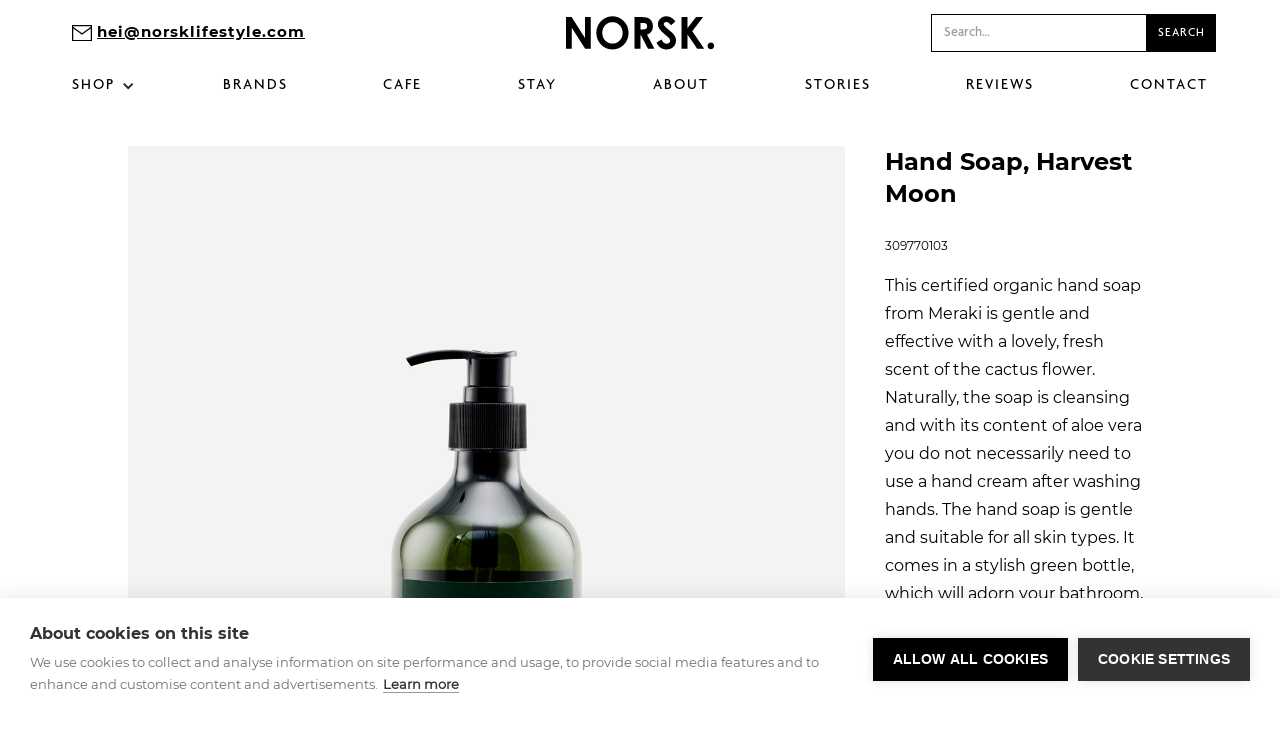

--- FILE ---
content_type: text/html
request_url: https://www.norsklifestyle.com/products/hand-soap-harvest-moon
body_size: 9892
content:
<!DOCTYPE html><!-- Last Published: Tue Jun 18 2024 08:56:56 GMT+0000 (Coordinated Universal Time) --><html data-wf-domain="www.norsklifestyle.com" data-wf-page="5fa40879d4206a0668c5fbab" data-wf-site="5fa3bf0965c750e2526b5850" data-wf-collection="5fa40879d4206a3265c5fba9" data-wf-item-slug="hand-soap-harvest-moon"><head><meta charset="utf-8"/><title>Meraki Skin Care | NORSK</title><meta content="Meraki&#x27;s products are created with filled with gentle, nourishing ingredients and inspired by Scandinavian aesthetics. Order now online or click &amp; collect direct from NORSK" name="description"/><meta content="Meraki Skin Care | NORSK" property="og:title"/><meta content="Meraki&#x27;s products are created with filled with gentle, nourishing ingredients and inspired by Scandinavian aesthetics. Order now online or click &amp; collect direct from NORSK" property="og:description"/><meta content="https://cdn.prod.website-files.com/5fa40879cffb5325007b4ace/61d8652282e5214ef180dfd9_309770103_01.jpeg" property="og:image"/><meta content="Meraki Skin Care | NORSK" property="twitter:title"/><meta content="Meraki&#x27;s products are created with filled with gentle, nourishing ingredients and inspired by Scandinavian aesthetics. Order now online or click &amp; collect direct from NORSK" property="twitter:description"/><meta content="https://cdn.prod.website-files.com/5fa40879cffb5325007b4ace/61d8652282e5214ef180dfd9_309770103_01.jpeg" property="twitter:image"/><meta property="og:type" content="website"/><meta content="summary_large_image" name="twitter:card"/><meta content="width=device-width, initial-scale=1" name="viewport"/><link href="https://cdn.prod.website-files.com/5fa3bf0965c750e2526b5850/css/norsk.fc3366d1a.min.css" rel="stylesheet" type="text/css"/><link href="https://fonts.googleapis.com" rel="preconnect"/><link href="https://fonts.gstatic.com" rel="preconnect" crossorigin="anonymous"/><script src="https://ajax.googleapis.com/ajax/libs/webfont/1.6.26/webfont.js" type="text/javascript"></script><script type="text/javascript">WebFont.load({  google: {    families: ["Montserrat:100,100italic,200,200italic,300,300italic,400,400italic,500,500italic,600,600italic,700,700italic,800,800italic,900,900italic","Open Sans:300,300italic,400,400italic,600,600italic,700,700italic,800,800italic","Lato:100,100italic,300,300italic,400,400italic,700,700italic,900,900italic"]  }});</script><script type="text/javascript">!function(o,c){var n=c.documentElement,t=" w-mod-";n.className+=t+"js",("ontouchstart"in o||o.DocumentTouch&&c instanceof DocumentTouch)&&(n.className+=t+"touch")}(window,document);</script><link href="https://cdn.prod.website-files.com/5fa3bf0965c750e2526b5850/5fa3df2b7171aaf3a81e9bf5_favicon.png" rel="shortcut icon" type="image/x-icon"/><link href="https://cdn.prod.website-files.com/5fa3bf0965c750e2526b5850/5fa3df2e7aa690d2c07a305c_webclip.png" rel="apple-touch-icon"/><script async="" src="https://www.googletagmanager.com/gtag/js?id=G-07XX110MHK"></script><script type="text/javascript">window.dataLayer = window.dataLayer || [];function gtag(){dataLayer.push(arguments);}gtag('set', 'developer_id.dZGVlNj', true);gtag('js', new Date());gtag('config', 'G-07XX110MHK');</script><html lang="en-gb">
  
  
<!-- CookieHub -->
<script type="text/javascript">
var cpm = {};
(function(h,u,b){
var d=h.getElementsByTagName("script")[0],e=h.createElement("script");
e.async=true;e.src='https://cookiehub.net/c2/093dd2d4.js';
e.onload=function(){u.cookiehub.load(b);}
d.parentNode.insertBefore(e,d);
})(document,window,cpm);
</script>


<!-- lazysizes v5.1.0 -->
<script src="https://cdnjs.cloudflare.com/ajax/libs/lazysizes/5.1.0/lazysizes.min.js"></script>
<script>
!function(a,b){var c=function(){b(a.lazySizes),a.removeEventListener("lazyunveilread",c,!0)};b=b.bind(null,a,a.document),"object"==typeof module&&module.exports?b(require("lazysizes")):a.lazySizes?c():a.addEventListener("lazyunveilread",c,!0)}(window,function(a,b,c){"use strict";var d={nodeName:""},e=!!a.HTMLPictureElement&&"sizes"in b.createElement("img"),f=a.lazySizes&&c.cfg,g=function(a){var b,f,g,h,i,j=a.target.querySelectorAll("img, iframe");for(b=0;b<j.length;b++)f=j[b].getAttribute("srcset")||"picture"==(j[b].parentNode||d).nodeName.toLowerCase(),!e&&f&&c.uP(j[b]),j[b].complete||!f&&!j[b].src||(a.detail.firesLoad=!0,h&&i||(i=0,h=function(b){i--,b&&!(i<1)||g||(g=!0,a.detail.firesLoad=!1,c.fire(a.target,"_lazyloaded",{},!1,!0)),b&&b.target&&(b.target.removeEventListener("load",h),b.target.removeEventListener("error",h))},setTimeout(h,3500)),i++,j[b].addEventListener("load",h),j[b].addEventListener("error",h))};f.getNoscriptContent=function(a){return a.textContent||a.innerText},a.addEventListener("lazybeforeunveil",function(a){if(a.detail.instance==c&&!a.defaultPrevented&&null!=a.target.getAttribute("data-noscript")){var b=a.target.querySelector('noscript, script[type*="html"]')||{},d=f.getNoscriptContent(b);d&&(a.target.innerHTML=d,g(a))}})});
</script>
  
  
<!-- Google tag (gtag.js) -->
<script async src="https://www.googletagmanager.com/gtag/js?id=G-07XX110MHK"></script>
<script>
  window.dataLayer = window.dataLayer || [];
  function gtag(){dataLayer.push(arguments);}
  gtag('js', new Date());

  gtag('config', 'G-07XX110MHK');
</script>
<!-- Schema -->
<script type="application/ld+json">
{ 
 "@context": "http://schema.org", 
 "@type": "Product",
 "name": "Hand Soap, Harvest Moon ",
 "image": "https://cdn.prod.website-files.com/5fa40879cffb5325007b4ace/61d8652282e5214ef180dfd9_309770103_01.jpeg",
 "description": "Meraki&#39;s products are created with filled with gentle, nourishing ingredients and inspired by Scandinavian aesthetics. Order now online or click &amp; collect direct from NORSK",
  "category": "Lifestyle",
  "sku": "309770103",
  "brand": "",
  "gtin": "",
   "offers": {
       "@type": "Offer",
       "priceCurrency": "GBP",
       "availability": "https://schema.org/InStock",
       "price": "19",
       "url": "https://www.norsklifestyle.com/productshand-soap-harvest-moon",
       "priceValidUntil": "2030"
       }
 }
</script><script type="text/javascript">window.__WEBFLOW_CURRENCY_SETTINGS = {"currencyCode":"USD","symbol":"$","decimal":".","fractionDigits":2,"group":",","template":"{{wf {\"path\":\"symbol\",\"type\":\"PlainText\"} }} {{wf {\"path\":\"amount\",\"type\":\"CommercePrice\"} }} {{wf {\"path\":\"currencyCode\",\"type\":\"PlainText\"} }}","hideDecimalForWholeNumbers":false};</script></head><body><div data-animation="default" class="navbar w-nav" data-easing2="ease-out-quint" data-easing="ease-out-quint" data-collapse="medium" role="banner" data-no-scroll="1" data-duration="600" data-doc-height="1"><div class="nav-container"><div class="middle-nav"><div class="phone-container"><img src="https://cdn.prod.website-files.com/5fa3bf0965c750e2526b5850/5fb7bc5497f978421139cc88_email.svg" loading="eager" alt="Email" class="phone-icon"/><div class="phone-number"><a href="mailto:hei@norsklifestyle.com"><strong class="bold-text">hei@norsklifestyle.com</strong></a></div></div><div class="logo-container"><a href="/" class="logo-link w-inline-block"><img src="https://cdn.prod.website-files.com/5fa3bf0965c750e2526b5850/5fa3c0d2d1f2ba27019fab5e_norsk-logo.svg" loading="eager" alt="NORSK" class="logo"/></a></div><div class="mobile-container"><form action="/search" class="navigation-search w-form"><input class="search-bar w-input" maxlength="256" name="query" placeholder="Search…" type="search" id="search" required=""/><input type="submit" class="search-button w-button" value="Search"/></form><div class="cart-container"><a href="https://secure.norsklifestyle.com/cart?cart=view" class="cart-link w-inline-block"><div class="cart-text"><div class="cart-currency">£</div><div data-fc-id="minicart-order-total" class="cart-quantity">0</div></div><img src="https://cdn.prod.website-files.com/5fa3bf0965c750e2526b5850/5fa3c2c1eb48df52c8682ea8_cart.svg" loading="eager" alt="" class="cart-icon"/></a></div><div data-w-id="2cc44f12-ef69-81a5-9d6b-9e19e3092843" class="menu-button w-nav-button"><div class="burger-menu-container"><div class="burger-line-top"></div><div class="burger-line-middle"></div><div class="burger-line-bottom"></div></div></div></div></div><nav role="navigation" class="nav-menu-items w-nav-menu"><div data-hover="true" data-delay="0" class="nav-dropdown w-dropdown"><div class="dropdown-toggle w-dropdown-toggle"><div class="icon w-icon-dropdown-toggle"></div><div class="nav-dropdown-text">shop</div></div><nav class="dropdown-list w-dropdown-list"><a data-w-id="cd1ec25d-58dc-c51a-c04d-88800409fc84" href="/home-accessories" class="dropdown-nav-item-link w-inline-block"><div class="dropdown-nav-item"><img src="https://cdn.prod.website-files.com/5fa3bf0965c750e2526b5850/5fb5058fc21e5735dd8de95b_home-accessories-l.jpg" loading="lazy" alt="Home Accessories" class="dropdown-nav-image"/><div class="dropdown-nav-title">home</div></div></a><a data-w-id="2cc44f12-ef69-81a5-9d6b-9e19e3092854" href="/kitchen" class="dropdown-nav-item-link w-inline-block"><div class="dropdown-nav-item"><img src="https://cdn.prod.website-files.com/5fa3bf0965c750e2526b5850/63513f92efe6b81f1330cb20_60d0a03a85f5969cf643ee63_berry-bowl-main-image.jpg" loading="lazy" sizes="100vw" srcset="https://cdn.prod.website-files.com/5fa3bf0965c750e2526b5850/63513f92efe6b81f1330cb20_60d0a03a85f5969cf643ee63_berry-bowl-main-image-p-500.jpg 500w, https://cdn.prod.website-files.com/5fa3bf0965c750e2526b5850/63513f92efe6b81f1330cb20_60d0a03a85f5969cf643ee63_berry-bowl-main-image-p-800.jpg 800w, https://cdn.prod.website-files.com/5fa3bf0965c750e2526b5850/63513f92efe6b81f1330cb20_60d0a03a85f5969cf643ee63_berry-bowl-main-image-p-1080.jpg 1080w, https://cdn.prod.website-files.com/5fa3bf0965c750e2526b5850/63513f92efe6b81f1330cb20_60d0a03a85f5969cf643ee63_berry-bowl-main-image.jpg 1200w" alt="Kitchen" class="dropdown-nav-image"/><div class="dropdown-nav-title">Kitchen</div></div></a><a data-w-id="2cc44f12-ef69-81a5-9d6b-9e19e3092859" href="/candle-and-scent" class="dropdown-nav-item-link w-inline-block"><div class="dropdown-nav-item"><img src="https://cdn.prod.website-files.com/5fa3bf0965c750e2526b5850/5fb505befd0200dceedc18bb_candle-and-scent-l.jpg" loading="lazy" alt="Candle and Scent" class="dropdown-nav-image"/><div class="dropdown-nav-title">Candle &amp; Scent</div></div></a><a data-w-id="2cc44f12-ef69-81a5-9d6b-9e19e309285e" href="/words-and-pictures" class="dropdown-nav-item-link w-inline-block"><div class="dropdown-nav-item"><img src="https://cdn.prod.website-files.com/5fa3bf0965c750e2526b5850/5fb5066adaea171d2dc7073f_words-and-pictures-l.jpg" loading="lazy" alt="Words and Pictures" class="dropdown-nav-image"/><div class="dropdown-nav-title">Words &amp; Pictures</div></div></a><a data-w-id="0c211327-9946-8f3f-6a1f-2436ece276fd" href="/bath-and-grooming" class="dropdown-nav-item-link w-inline-block"><div class="dropdown-nav-item"><img src="https://cdn.prod.website-files.com/5fa3bf0965c750e2526b5850/642ea105276f506d24a369d3_mk_ss23_meadow_bliss_and_basics_21_cw.jpg" loading="lazy" sizes="100vw" srcset="https://cdn.prod.website-files.com/5fa3bf0965c750e2526b5850/642ea105276f506d24a369d3_mk_ss23_meadow_bliss_and_basics_21_cw-p-500.jpg 500w, https://cdn.prod.website-files.com/5fa3bf0965c750e2526b5850/642ea105276f506d24a369d3_mk_ss23_meadow_bliss_and_basics_21_cw-p-800.jpg 800w, https://cdn.prod.website-files.com/5fa3bf0965c750e2526b5850/642ea105276f506d24a369d3_mk_ss23_meadow_bliss_and_basics_21_cw.jpg 922w" alt="Bath and Grooming" class="dropdown-nav-image"/><div class="dropdown-nav-title">Bath &amp; Grooming</div></div></a></nav></div><a data-w-id="9acce78f-abfb-0ad7-ba5c-80e6ea2a65bc" href="/brands" class="nav-link w-inline-block"><div class="nav-item">brands</div><div class="nav-underline"></div></a><a data-w-id="2cc44f12-ef69-81a5-9d6b-9e19e309286c" href="/cafe" class="nav-link w-inline-block"><div class="nav-item">cafe</div><div class="nav-underline"></div></a><a data-w-id="2cc44f12-ef69-81a5-9d6b-9e19e3092870" href="/stay" class="nav-link w-inline-block"><div class="nav-item">stay</div><div class="nav-underline"></div></a><a data-w-id="2cc44f12-ef69-81a5-9d6b-9e19e3092874" href="/about" class="nav-link w-inline-block"><div class="nav-item">about</div><div class="nav-underline"></div></a><a data-w-id="2cc44f12-ef69-81a5-9d6b-9e19e3092878" href="/blog" class="nav-link w-inline-block"><div class="nav-item">stories</div><div class="nav-underline"></div></a><a data-w-id="2cc44f12-ef69-81a5-9d6b-9e19e309287c" href="/reviews" class="nav-link w-inline-block"><div class="nav-item">reviews</div><div class="nav-underline"></div></a><a data-w-id="3babad31-0911-705a-40f5-b2ee72b9e0ea" href="/contact" class="nav-link w-inline-block"><div class="nav-item">Contact</div><div class="nav-underline"></div></a><form action="/search" class="mobile-search w-form"><input class="search-bar w-input" maxlength="256" name="query" placeholder="Search…" type="search" id="search" required=""/><input type="submit" class="search-button w-button" value="Search"/></form></nav></div></div><div class="product-top-container"><div class="product-image-container"><a href="#" class="lightbox-link w-inline-block w-lightbox"><img loading="lazy" alt="Meraki Harvest Moon, Hand Soap" src="https://cdn.prod.website-files.com/5fa40879cffb5325007b4ace/61d8652282e5214ef180dfd9_309770103_01.jpeg" sizes="(max-width: 479px) 100vw, (max-width: 991px) 90vw, (max-width: 1919px) 56vw, 49vw" srcset="https://cdn.prod.website-files.com/5fa40879cffb5325007b4ace/61d8652282e5214ef180dfd9_309770103_01-p-500.jpeg 500w, https://cdn.prod.website-files.com/5fa40879cffb5325007b4ace/61d8652282e5214ef180dfd9_309770103_01-p-800.jpeg 800w, https://cdn.prod.website-files.com/5fa40879cffb5325007b4ace/61d8652282e5214ef180dfd9_309770103_01-p-1080.jpeg 1080w, https://cdn.prod.website-files.com/5fa40879cffb5325007b4ace/61d8652282e5214ef180dfd9_309770103_01.jpeg 1200w" class="light-box"/><script type="application/json" class="w-json">{
  "items": [
    {
      "url": "https://cdn.prod.website-files.com/5fa40879cffb5325007b4ace/61d8652282e5214ef180dfd9_309770103_01.jpeg",
      "type": "image"
    }
  ],
  "group": "Product"
}</script></a><img loading="eager" alt="Meraki Harvest Moon, Hand Soap" src="https://cdn.prod.website-files.com/5fa40879cffb5325007b4ace/61d8652282e5214ef180dfd9_309770103_01.jpeg" sizes="100vw" srcset="https://cdn.prod.website-files.com/5fa40879cffb5325007b4ace/61d8652282e5214ef180dfd9_309770103_01-p-500.jpeg 500w, https://cdn.prod.website-files.com/5fa40879cffb5325007b4ace/61d8652282e5214ef180dfd9_309770103_01-p-800.jpeg 800w, https://cdn.prod.website-files.com/5fa40879cffb5325007b4ace/61d8652282e5214ef180dfd9_309770103_01-p-1080.jpeg 1080w, https://cdn.prod.website-files.com/5fa40879cffb5325007b4ace/61d8652282e5214ef180dfd9_309770103_01.jpeg 1200w" class="main-product-image"/><div class="thumbnails-container"><div class="product-image-thumbnails w-dyn-list"><script type="text/x-wf-template" id="wf-template-b7e97887-deee-8de9-e1ae-ed90450410d5">%3Cdiv%20role%3D%22listitem%22%20class%3D%22product-thumbnails-collection-item%20w-dyn-item%20w-dyn-repeater-item%22%3E%3Ca%20href%3D%22%23%22%20class%3D%22product-thumbnails%20w-inline-block%20w-lightbox%22%3E%3Cimg%20loading%3D%22lazy%22%20alt%3D%22%22%20src%3D%22https%3A%2F%2Fcdn.prod.website-files.com%2F5fa40879cffb5325007b4ace%2F61d86528b9dbd47d631e2cb2_309770103_11.jpeg%22%20sizes%3D%22(max-width%3A%20479px)%20100vw%2C%20(max-width%3A%20991px)%2090vw%2C%20(max-width%3A%201919px)%2056vw%2C%2049vw%22%20srcset%3D%22https%3A%2F%2Fcdn.prod.website-files.com%2F5fa40879cffb5325007b4ace%2F61d86528b9dbd47d631e2cb2_309770103_11-p-500.jpeg%20500w%2C%20https%3A%2F%2Fcdn.prod.website-files.com%2F5fa40879cffb5325007b4ace%2F61d86528b9dbd47d631e2cb2_309770103_11-p-800.jpeg%20800w%2C%20https%3A%2F%2Fcdn.prod.website-files.com%2F5fa40879cffb5325007b4ace%2F61d86528b9dbd47d631e2cb2_309770103_11-p-1080.jpeg%201080w%2C%20https%3A%2F%2Fcdn.prod.website-files.com%2F5fa40879cffb5325007b4ace%2F61d86528b9dbd47d631e2cb2_309770103_11.jpeg%201200w%22%20class%3D%22thumbnail-image%22%2F%3E%3Cscript%20type%3D%22application%2Fjson%22%20class%3D%22w-json%22%3E%7B%0A%20%20%22items%22%3A%20%5B%0A%20%20%20%20%7B%0A%20%20%20%20%20%20%22url%22%3A%20%22https%3A%2F%2Fcdn.prod.website-files.com%2F5fa40879cffb5325007b4ace%2F61d86528b9dbd47d631e2cb2_309770103_11.jpeg%22%2C%0A%20%20%20%20%20%20%22type%22%3A%20%22image%22%0A%20%20%20%20%7D%0A%20%20%5D%2C%0A%20%20%22group%22%3A%20%22Product%22%0A%7D%3C%2Fscript%3E%3C%2Fa%3E%3C%2Fdiv%3E</script><div role="list" class="product-thumbnails-collection-list w-dyn-items"><div role="listitem" class="product-thumbnails-collection-item w-dyn-item w-dyn-repeater-item"><a href="#" class="product-thumbnails w-inline-block w-lightbox"><img loading="lazy" alt="" src="https://cdn.prod.website-files.com/5fa40879cffb5325007b4ace/61d86528b9dbd47d631e2cb2_309770103_11.jpeg" sizes="(max-width: 479px) 100vw, (max-width: 991px) 90vw, (max-width: 1919px) 56vw, 49vw" srcset="https://cdn.prod.website-files.com/5fa40879cffb5325007b4ace/61d86528b9dbd47d631e2cb2_309770103_11-p-500.jpeg 500w, https://cdn.prod.website-files.com/5fa40879cffb5325007b4ace/61d86528b9dbd47d631e2cb2_309770103_11-p-800.jpeg 800w, https://cdn.prod.website-files.com/5fa40879cffb5325007b4ace/61d86528b9dbd47d631e2cb2_309770103_11-p-1080.jpeg 1080w, https://cdn.prod.website-files.com/5fa40879cffb5325007b4ace/61d86528b9dbd47d631e2cb2_309770103_11.jpeg 1200w" class="thumbnail-image"/><script type="application/json" class="w-json">{
  "items": [
    {
      "url": "https://cdn.prod.website-files.com/5fa40879cffb5325007b4ace/61d86528b9dbd47d631e2cb2_309770103_11.jpeg",
      "type": "image"
    }
  ],
  "group": "Product"
}</script></a></div><div role="listitem" class="product-thumbnails-collection-item w-dyn-item w-dyn-repeater-item"><a href="#" class="product-thumbnails w-inline-block w-lightbox"><img loading="lazy" alt="" src="https://cdn.prod.website-files.com/5fa40879cffb5325007b4ace/61d8653a2106723b76ff7fb4_309770103_10.jpeg" sizes="(max-width: 479px) 100vw, (max-width: 991px) 90vw, (max-width: 1919px) 56vw, 49vw" srcset="https://cdn.prod.website-files.com/5fa40879cffb5325007b4ace/61d8653a2106723b76ff7fb4_309770103_10-p-500.jpeg 500w, https://cdn.prod.website-files.com/5fa40879cffb5325007b4ace/61d8653a2106723b76ff7fb4_309770103_10-p-800.jpeg 800w, https://cdn.prod.website-files.com/5fa40879cffb5325007b4ace/61d8653a2106723b76ff7fb4_309770103_10-p-1080.jpeg 1080w, https://cdn.prod.website-files.com/5fa40879cffb5325007b4ace/61d8653a2106723b76ff7fb4_309770103_10.jpeg 1200w" class="thumbnail-image"/><script type="application/json" class="w-json">{
  "items": [
    {
      "url": "https://cdn.prod.website-files.com/5fa40879cffb5325007b4ace/61d8653a2106723b76ff7fb4_309770103_10.jpeg",
      "type": "image"
    }
  ],
  "group": "Product"
}</script></a></div></div><div class="w-dyn-hide w-dyn-empty"><div>No items found.</div></div></div></div></div><div class="product-purchase-form-container"><h1 class="heading-1-product">Hand Soap, Harvest Moon </h1><div class="product-was-price-container w-condition-invisible"><div class="product-was-price">£</div><div class="product-was-price w-dyn-bind-empty"></div></div><div class="product-price-container hidden"><div class="product-price">£</div><div class="product-price">19.00</div></div><div class="sku">309770103</div><div class="product-description w-richtext"><p>This certified organic hand soap from Meraki is gentle and effective with a lovely, fresh scent of the cactus flower. Naturally, the soap is cleansing and with its content of aloe vera you do not necessarily need to use a hand cream after washing hands. The hand soap is gentle and suitable for all skin types. It comes in a stylish green bottle, which will adorn your bathroom, kitchen or the utility room. </p><p><strong>Size: </strong>490 ml.</p><p><strong>Fragrances: </strong>Notes of MEN/Harvest moon: Fresh and spicy notes of rosemary</p><p><strong>Ingredients: </strong>Aqua, Aloe Barbadensis Leaf Juice*, Lauryl Glucoside, Sodium Coco-Sulfate, Glycerin, Citric Acid, Propanediol, Cocamidopropyl Betaine, Olea Europaea Leaf Extract*, Cereus Grandiflorus Flower Extract, Sodium Sulfate, Sodium Benzoate, Potassium Sorbate, Sodium Gluconate, Sodium Hydroxide, Sodium Chloride, Sorbic Acid, Parfum, Limonene. *Ingredients from organic farming. 99.1% natural of total. 15.4% of the total of ingredients are from organic farming.</p><p>‍</p><p><br/></p><p>‍</p></div><div class="product-purchase-form hidden"><div class="purchase-form w-form"><form id="email-form" name="email-form" data-name="Email Form" method="post" action="https://secure.norsklifestyle.com/cart" data-wf-page-id="5fa40879d4206a0668c5fbab" data-wf-element-id="cbe81fd5-5a0c-5c9e-d1cf-e89d54694c8f"><div class="w-embed"><input type="hidden" name="name" value="Hand Soap, Harvest Moon " />
<input type="hidden" name="price" value="19" />
<input type="hidden" name="image" value="https://cdn.prod.website-files.com/5fa40879cffb5325007b4ace/61d8652282e5214ef180dfd9_309770103_01.jpeg" />
<input type="hidden" name="quantity_max" value="20" />
<input type="hidden" name="code" value="hand-soap-harvest-moon" />
<input type="hidden" name="collect_only" value="false" /></div><label for="quantity" class="product-label">Quantity</label><input class="quantity-input w-input" maxlength="256" name="quantity" data-name="Quantity" placeholder="" type="number" id="quantity" required=""/><input type="submit" data-wait="Please wait..." class="product-add-to-cart-button w-button" value="Add to Cart"/><div class="delivery-terms">Please note: NORSK are closed Mondays and Tuesdays. Your order will be shipped as soon as possible.</div></form><div class="w-form-done"><div>Thank you! Your submission has been received!</div></div><div class="w-form-fail"><div>Oops! Something went wrong while submitting the form.</div></div></div></div><div class="out-of-stock-container w-condition-invisible"><div class="out-of-stock-heading">Out of stock</div><div class="out-of-stock-paragraph">Enter your email address below to be alerted when this product is back in stock</div><div class="out-of-stock-form w-form"><form id="wf-form-Out-Of-Stock-Request" name="wf-form-Out-Of-Stock-Request" data-name="Out Of Stock Request" method="get" data-wf-page-id="5fa40879d4206a0668c5fbab" data-wf-element-id="cf84aa3e-3206-fa83-12ad-c62ce2e92659"><div class="out-of-stock-hidden-data w-embed"><input type="text" id="out-of-stock" name="Product Name" value="Hand Soap, Harvest Moon "></div><input class="out-of-stock-email w-input" maxlength="256" name="Out-Of-Stock-Email" data-name="Out Of Stock Email" placeholder="Email Address" type="email" id="Out-Of-Stock-Email" required=""/><input type="submit" data-wait="Please wait..." class="product-add-to-cart-button w-button" value="Submit"/></form><div class="success-message w-form-done"><div class="out-of-stock-title">Thank you</div><div class="out-of-stock-text">We will be in touch when this product is back in stock</div></div><div class="w-form-fail"><div>Oops! Something went wrong while submitting the form.</div></div></div></div><div class="product-call-to-action-container"><h3 class="heading-3 left-align">Find in-store at NORSK</h3><p class="paragraph left-align">To purchase or check availability, please visit us in-store or contact us.</p><a href="/contact" class="product-contact-button w-button">COntact Us</a></div><div class="product-social-icons"><a id="fb" href="#" target="_blank" class="basic-icon-spec facebook w-inline-block"><img src="https://cdn.prod.website-files.com/60f02205572ae693a3998de9/60f02205572ae684f3998eb5_Playful%20Facebook.svg" loading="lazy" alt="" class="image-cover contain"/></a><a id="linkedin" href="#" target="_blank" class="basic-icon-spec linkedin w-inline-block"><img src="https://cdn.prod.website-files.com/60f02205572ae693a3998de9/60f02205572ae63efd998eb8_Playful%20Linkedin.svg" loading="lazy" alt="" class="image-cover contain"/></a><a id="twitter" href="#" target="_blank" class="basic-icon-spec twitter w-inline-block"><img src="https://cdn.prod.website-files.com/60f02205572ae693a3998de9/60f02205572ae64c74998eb6_Playful%20Twitter.svg" loading="lazy" alt="" class="image-cover contain"/></a><a id="pinterest" href="#" target="_blank" class="basic-icon-spec pinterest w-inline-block"><img src="https://cdn.prod.website-files.com/60f02205572ae693a3998de9/60f02205572ae66cb1998eb7_Playful%20Pinterest.svg" loading="lazy" alt="" class="image-cover contain"/></a><a id="mail" href="#" target="_blank" class="basic-icon-spec mail w-inline-block"><img src="https://cdn.prod.website-files.com/60f02205572ae693a3998de9/60f02205572ae6cbef998eba_Playful%20mail.svg" loading="lazy" alt="" class="image-cover contain"/></a></div></div></div><div class="w-embed"><div class="lazyload" data-noscript="">
<noscript></div><div class="related-products"><h2 class="heading-2">More from this collection</h2><div class="home-paragraph">Other gems you might also like<br/></div><div class="related-products-wrapper w-dyn-list"><div role="list" class="related-products-listings w-dyn-items"><div role="listitem" class="w-dyn-item"><div class="collection-list-item"><div class="listing-image-container"><a href="/products/linen-dew-hand-cream" class="listing-image-link w-inline-block"><img src="https://cdn.prod.website-files.com/5fa40879cffb5325007b4ace/608afd44c3f0d303c89d1173_hand-cream.jpg" loading="lazy" alt="Linen Dew Hand Cream" sizes="(max-width: 479px) 92vw, (max-width: 767px) 44vw, (max-width: 991px) 39vw, (max-width: 1919px) 19vw, 17vw" srcset="https://cdn.prod.website-files.com/5fa40879cffb5325007b4ace/608afd44c3f0d303c89d1173_hand-cream-p-500.jpeg 500w, https://cdn.prod.website-files.com/5fa40879cffb5325007b4ace/608afd44c3f0d303c89d1173_hand-cream-p-800.jpeg 800w, https://cdn.prod.website-files.com/5fa40879cffb5325007b4ace/608afd44c3f0d303c89d1173_hand-cream-p-1080.jpeg 1080w, https://cdn.prod.website-files.com/5fa40879cffb5325007b4ace/608afd44c3f0d303c89d1173_hand-cream.jpg 1200w" class="listing-image"/></a></div><div class="listing-title-container"><div class="product-listing-title">Linen Dew Hand Cream</div></div><div class="listing-box-price-container"><div class="was-price"><div class="was-listing-price w-condition-invisible">£</div><div class="was-listing-price w-dyn-bind-empty"></div></div><div class="current-price"><div class="listing-price">£</div><div class="listing-price">15.50</div></div></div><a href="/products/linen-dew-hand-cream" class="listing-box-link w-inline-block"><div class="listing-box-link-text">Take a look</div></a></div></div><div role="listitem" class="w-dyn-item"><div class="collection-list-item"><div class="listing-image-container"><a href="/products/nail-brush-iris-hantverk" class="listing-image-link w-inline-block"><img src="https://cdn.prod.website-files.com/5fa40879cffb5325007b4ace/5fb4db244fecbf0fa2f7d7d0_iris-hantverk-nail-brush-lovisa.jpeg" loading="lazy" alt="Nail Brush, Iris Hantverk" sizes="(max-width: 479px) 92vw, (max-width: 767px) 44vw, (max-width: 991px) 39vw, (max-width: 1919px) 19vw, 17vw" srcset="https://cdn.prod.website-files.com/5fa40879cffb5325007b4ace/5fb4db244fecbf0fa2f7d7d0_iris-hantverk-nail-brush-lovisa-p-500.jpeg 500w, https://cdn.prod.website-files.com/5fa40879cffb5325007b4ace/5fb4db244fecbf0fa2f7d7d0_iris-hantverk-nail-brush-lovisa-p-800.jpeg 800w, https://cdn.prod.website-files.com/5fa40879cffb5325007b4ace/5fb4db244fecbf0fa2f7d7d0_iris-hantverk-nail-brush-lovisa.jpeg 800w" class="listing-image"/></a></div><div class="listing-title-container"><div class="product-listing-title">Nail Brush</div></div><div class="listing-box-price-container"><div class="was-price"><div class="was-listing-price w-condition-invisible">£</div><div class="was-listing-price w-dyn-bind-empty"></div></div><div class="current-price"><div class="listing-price">£</div><div class="listing-price">16.50</div></div></div><a href="/products/nail-brush-iris-hantverk" class="listing-box-link w-inline-block"><div class="listing-box-link-text">Take a look</div></a></div></div><div role="listitem" class="w-dyn-item"><div class="collection-list-item"><div class="listing-image-container"><a href="/products/northern-dawn-hand-soap" class="listing-image-link w-inline-block"><img src="https://cdn.prod.website-files.com/5fa40879cffb5325007b4ace/61d8623dfbb2c951c9fb2e1d_309771100_01.jpeg" loading="lazy" alt="Northern Dawn Hand Soap" sizes="(max-width: 479px) 92vw, (max-width: 767px) 44vw, (max-width: 991px) 39vw, (max-width: 1919px) 19vw, 17vw" srcset="https://cdn.prod.website-files.com/5fa40879cffb5325007b4ace/61d8623dfbb2c951c9fb2e1d_309771100_01-p-500.jpeg 500w, https://cdn.prod.website-files.com/5fa40879cffb5325007b4ace/61d8623dfbb2c951c9fb2e1d_309771100_01-p-800.jpeg 800w, https://cdn.prod.website-files.com/5fa40879cffb5325007b4ace/61d8623dfbb2c951c9fb2e1d_309771100_01-p-1080.jpeg 1080w, https://cdn.prod.website-files.com/5fa40879cffb5325007b4ace/61d8623dfbb2c951c9fb2e1d_309771100_01.jpeg 1200w" class="listing-image"/></a></div><div class="listing-title-container"><div class="product-listing-title">Northern Dawn Hand Soap</div></div><div class="listing-box-price-container"><div class="was-price"><div class="was-listing-price w-condition-invisible">£</div><div class="was-listing-price w-dyn-bind-empty"></div></div><div class="current-price"><div class="listing-price">£</div><div class="listing-price">19.00</div></div></div><a href="/products/northern-dawn-hand-soap" class="listing-box-link w-inline-block"><div class="listing-box-link-text">Take a look</div></a></div></div><div role="listitem" class="w-dyn-item"><div class="collection-list-item"><div class="listing-image-container"><a href="/products/hand-soap-linen-dew" class="listing-image-link w-inline-block"><img src="https://cdn.prod.website-files.com/5fa40879cffb5325007b4ace/608b02b27763a97c784284b2_linen-dew.jpg" loading="lazy" alt="Meraki Hand soap" sizes="(max-width: 479px) 92vw, (max-width: 767px) 44vw, (max-width: 991px) 39vw, (max-width: 1919px) 19vw, 17vw" srcset="https://cdn.prod.website-files.com/5fa40879cffb5325007b4ace/608b02b27763a97c784284b2_linen-dew-p-500.jpeg 500w, https://cdn.prod.website-files.com/5fa40879cffb5325007b4ace/608b02b27763a97c784284b2_linen-dew-p-800.jpeg 800w, https://cdn.prod.website-files.com/5fa40879cffb5325007b4ace/608b02b27763a97c784284b2_linen-dew-p-1080.jpeg 1080w, https://cdn.prod.website-files.com/5fa40879cffb5325007b4ace/608b02b27763a97c784284b2_linen-dew.jpg 1200w" class="listing-image"/></a></div><div class="listing-title-container"><div class="product-listing-title">Hand Soap, Linen Dew</div></div><div class="listing-box-price-container"><div class="was-price"><div class="was-listing-price w-condition-invisible">£</div><div class="was-listing-price w-dyn-bind-empty"></div></div><div class="current-price"><div class="listing-price">£</div><div class="listing-price">19.00</div></div></div><a href="/products/hand-soap-linen-dew" class="listing-box-link w-inline-block"><div class="listing-box-link-text">Take a look</div></a></div></div></div></div></div><div class="w-embed"></noscript>
</div></div><div class="footer"><div class="email-sign-up-container hidden"><div class="email-sign-up"><div class="email-sign-up-title">Join our community</div><div class="email-sign-up-paragraph">Receive the latest news from NORSK</div><div class="form-block w-form"><form id="Email-Sign-Up-Footer" name="wf-form-Email-Sign-Up" data-name="Email Sign Up" method="get" class="footer-email-form" data-wf-page-id="5fa40879d4206a0668c5fbab" data-wf-element-id="e7ea2262-dfa5-f12e-c5b3-2a52a617ffa9"><div class="footer-email-container"><input class="enquiry-email w-input" maxlength="256" name="Email-Sign-Up-Name" data-name="Email Sign Up Name" placeholder="Name" type="text" id="Email-Sign-Up-Name" required=""/><input class="enquiry-email w-input" maxlength="256" name="Email-Sign-Up" data-name="Email Sign Up" placeholder="Email Address" type="email" id="Email-Sign-Up" required=""/></div><input type="submit" data-wait="Please wait..." class="email-footer-button w-button" value="SIGN UP"/></form><div class="success-message w-form-done"><div class="email-sign-up-success-text">Thank you! You&#x27;re now on our mailing list</div></div><div class="w-form-fail"><div class="oops-text">Oops! Something went wrong while submitting the form.</div></div></div></div></div><div class="footer-bottom-row"><div class="footer-column-1"><div class="footer-contact"><p class="footer-social-text">Contact us</p><div class="footer-contact-content"><strong class="bold-text">Phone:</strong> 01844 290426<br/><strong class="bold-text">Email:</strong> hei@norsklifestyle.com<br/><strong class="bold-text">Address:</strong> Fort End Café, 7a Fort End Haddenham, Buckinghamshire HP17 8EJ</div></div><div class="footer-social"><div class="social-icons-container"><a href="https://www.facebook.com/myNORSKway/" target="_blank" class="social-link-block w-inline-block"><img src="https://cdn.prod.website-files.com/5fa3bf0965c750e2526b5850/5fa41215cffb5385527b71ad_facebook-f.svg" width="30" height="30" alt="Facebook" loading="lazy" class="social-icon"/></a><a href="https://twitter.com/NORSK_myway" target="_blank" class="social-link-block w-inline-block"><img src="https://cdn.prod.website-files.com/5fa3bf0965c750e2526b5850/5fa41225a2043bd52ed6355e_twitter.svg" width="30" alt="Twitter" loading="lazy" class="social-icon"/></a><a href="https://www.instagram.com/norsk_lifestyle/" target="_blank" class="social-link-block w-inline-block"><img src="https://cdn.prod.website-files.com/5fa3bf0965c750e2526b5850/5fa412373b29576f0e4fe8d6_instagram.svg" width="30" alt="Instagram" loading="lazy" class="social-icon"/></a><a href="https://www.pinterest.dk/norsklifestylecom/" target="_blank" class="social-link-block w-inline-block"><img src="https://cdn.prod.website-files.com/5fa3bf0965c750e2526b5850/5fa41248308ce4b81dbb1656_pinterest-p.svg" width="30" alt="Instagram" loading="lazy" class="social-icon"/></a></div></div></div><div class="footer-column-2"><div class="footer-text"><strong class="footer-social-text">Useful links<br/></strong></div><div class="footer-text"><a href="/contact" class="footer-link">Contact</a></div><div class="footer-text"><a href="/privacy" class="footer-link">Privacy</a></div><div class="footer-text"><a href="/terms" class="footer-link">Terms</a></div><div class="footer-text"><a href="/cookies" class="footer-link">Cookies</a></div></div><div class="footer-payment-terms"><div class="footer-secure-container"><div class="cards-container"><div class="card-icon"><img src="https://cdn.prod.website-files.com/5fa3bf0965c750e2526b5850/5fa3db9e1531c3637642468d_amex.svg" alt="American Express" loading="lazy" class="payment-icon"/></div><div class="card-icon"><img src="https://cdn.prod.website-files.com/5fa3bf0965c750e2526b5850/5fa3db9e1531c3d22942468c_mastercard.svg" alt="Mastercard" loading="lazy" class="payment-icon"/></div><div class="card-icon"><img src="https://cdn.prod.website-files.com/5fa3bf0965c750e2526b5850/5fa3db9e1531c302b942468b_visa.svg" alt="Visa" loading="lazy" class="payment-icon"/></div></div></div><div class="footer-legal-text"><strong class="bold-text">Registered Company No.</strong> - 11233541<br/><strong class="bold-text">VAT No.</strong>- 360 8202 21</div></div></div><div class="built-by-container"><div class="footer-terms-paragraph">Copyright © NORSK 2023.<br/>Photography by James French &amp; Mark Lord.</div><div class="built-by-text">Built by <a href="https://www.bigrocket.co.uk/" target="_blank" class="link">Big Rocket</a></div></div></div><script src="https://d3e54v103j8qbb.cloudfront.net/js/jquery-3.5.1.min.dc5e7f18c8.js?site=5fa3bf0965c750e2526b5850" type="text/javascript" integrity="sha256-9/aliU8dGd2tb6OSsuzixeV4y/faTqgFtohetphbbj0=" crossorigin="anonymous"></script><script src="https://cdn.prod.website-files.com/5fa3bf0965c750e2526b5850/js/norsk.f7be9aa41.js" type="text/javascript"></script><!-- FOXYCART -->
<script data-cfasync="false" src="https://cdn.foxycart.com/secure.norsklifestyle.com/loader.js" async defer></script>
<!-- /FOXYCART -->

<script>
    // Stop body scroll when mobile menu is open
    const body = document.body;
    function letBodyScroll(bool) {
        if (bool) {
                body.style.overflow = 'hidden';
        } else {
            body.style.overflow = 'auto';
        }
    }

    const targetNode = document.querySelector('.w-nav-button');
    const config = { attributes: true, childList: false, subtree: false };
    const callback = function (mutationsList, observer) {
        for (let i = 0; i < mutationsList.length; i++) {
            if (mutationsList[i].type === 'attributes') {
                const menuIsOpen = mutationsList[i].target.classList.contains('w--open');
                letBodyScroll(menuIsOpen);
            }
        }
    };
    const observer = new MutationObserver(callback);
    observer.observe(targetNode, config);
</script><script src="https://cdn.jsdelivr.net/gh/sygnaltech/webflow-util@1.0/dist/webflow-data.js"></script>

<!-- FOXYCART -->
<script data-cfasync="false" src="https://cdn.foxycart.com/norsk/loader.js" async defer></script>
<!-- /FOXYCART -->

<script>
  $(document).ready(function() {
  
    // Assign addons proper number
    $(".addon").each(function(i) {
      $(this).find("input[name='name']").attr('name', i+1 + ':name');
      $(this).find("input[name='price']").attr('name', i+1 + ':price');
      $(this).find("input[name='quantity']").attr('name', i+1 + ':quantity');
      $(this).find("input[name='quantity_max']").attr('name', i+1 + ':quantity_max');
      $(this).find("input[name='quantity_min']").attr('name', i+1 + ':quantity_min');
      $(this).find("input[name='parent_code']").attr('name', i+1 + ':parent_code');
    });

    // Addons on change functinality
    $(".addon .w-checkbox-input").change(function() {
        if (this.checked) {
          $(this).parent().parent().find(".quantity").val("1");
        } else {
          $(this).parent().parent().find(".quantity").val("0");
        }
        initDynamicPrice();
    });

    // Set quantity default values
    $('input[name="quantity"]').val("1").attr("min", "1");

  });
</script>

<script>
$('#Product-Details').val('Hand Soap, Harvest Moon ').hide();
</script>

<script>
var Webflow = Webflow || [];
Webflow.push(function() {
    var ctaUrl = window.location.href;
    $('.facebook').attr("href", 'https://www.facebook.com/sharer/sharer.php?u=' + ctaUrl);
    $('.linkedin').attr("href", 'https://www.linkedin.com/shareArticle?mini=true&url=' + ctaUrl);
    $('.twitter').attr("href", 'https://twitter.com/share?url=' + ctaUrl);
    $('.pinterest').attr("href", 'https://pinterest.com/pin/create/button/?url=' + ctaUrl);
    $('.mail').attr("href", 'mailto:info@example.com?&subjectHand Soap, Harvest Moon =&body=' + ctaUrl);
    
});
</script></body></html>

--- FILE ---
content_type: text/css
request_url: https://cdn.prod.website-files.com/5fa3bf0965c750e2526b5850/css/norsk.fc3366d1a.min.css
body_size: 15916
content:
html{-webkit-text-size-adjust:100%;-ms-text-size-adjust:100%;font-family:sans-serif}body{margin:0}article,aside,details,figcaption,figure,footer,header,hgroup,main,menu,nav,section,summary{display:block}audio,canvas,progress,video{vertical-align:baseline;display:inline-block}audio:not([controls]){height:0;display:none}[hidden],template{display:none}a{background-color:transparent}a:active,a:hover{outline:0}abbr[title]{border-bottom:1px dotted}b,strong{font-weight:700}dfn{font-style:italic}h1{margin:.67em 0;font-size:2em}mark{color:#000;background:#ff0}small{font-size:80%}sub,sup{vertical-align:baseline;font-size:75%;line-height:0;position:relative}sup{top:-.5em}sub{bottom:-.25em}img{border:0}svg:not(:root){overflow:hidden}hr{box-sizing:content-box;height:0}pre{overflow:auto}code,kbd,pre,samp{font-family:monospace;font-size:1em}button,input,optgroup,select,textarea{color:inherit;font:inherit;margin:0}button{overflow:visible}button,select{text-transform:none}button,html input[type=button],input[type=reset]{-webkit-appearance:button;cursor:pointer}button[disabled],html input[disabled]{cursor:default}button::-moz-focus-inner,input::-moz-focus-inner{border:0;padding:0}input{line-height:normal}input[type=checkbox],input[type=radio]{box-sizing:border-box;padding:0}input[type=number]::-webkit-inner-spin-button,input[type=number]::-webkit-outer-spin-button{height:auto}input[type=search]{-webkit-appearance:none}input[type=search]::-webkit-search-cancel-button,input[type=search]::-webkit-search-decoration{-webkit-appearance:none}legend{border:0;padding:0}textarea{overflow:auto}optgroup{font-weight:700}table{border-collapse:collapse;border-spacing:0}td,th{padding:0}@font-face{font-family:webflow-icons;src:url([data-uri])format("truetype");font-weight:400;font-style:normal}[class^=w-icon-],[class*=\ w-icon-]{speak:none;font-variant:normal;text-transform:none;-webkit-font-smoothing:antialiased;-moz-osx-font-smoothing:grayscale;font-style:normal;font-weight:400;line-height:1;font-family:webflow-icons!important}.w-icon-slider-right:before{content:""}.w-icon-slider-left:before{content:""}.w-icon-nav-menu:before{content:""}.w-icon-arrow-down:before,.w-icon-dropdown-toggle:before{content:""}.w-icon-file-upload-remove:before{content:""}.w-icon-file-upload-icon:before{content:""}*{box-sizing:border-box}html{height:100%}body{color:#333;background-color:#fff;min-height:100%;margin:0;font-family:Arial,sans-serif;font-size:14px;line-height:20px}img{vertical-align:middle;max-width:100%;display:inline-block}html.w-mod-touch *{background-attachment:scroll!important}.w-block{display:block}.w-inline-block{max-width:100%;display:inline-block}.w-clearfix:before,.w-clearfix:after{content:" ";grid-area:1/1/2/2;display:table}.w-clearfix:after{clear:both}.w-hidden{display:none}.w-button{color:#fff;line-height:inherit;cursor:pointer;background-color:#3898ec;border:0;border-radius:0;padding:9px 15px;text-decoration:none;display:inline-block}input.w-button{-webkit-appearance:button}html[data-w-dynpage] [data-w-cloak]{color:transparent!important}.w-code-block{margin:unset}pre.w-code-block code{all:inherit}.w-webflow-badge,.w-webflow-badge *{z-index:auto;visibility:visible;box-sizing:border-box;float:none;clear:none;box-shadow:none;opacity:1;direction:ltr;font-family:inherit;font-weight:inherit;color:inherit;font-size:inherit;line-height:inherit;font-style:inherit;font-variant:inherit;text-align:inherit;letter-spacing:inherit;-webkit-text-decoration:inherit;text-decoration:inherit;text-indent:0;text-transform:inherit;text-shadow:none;font-smoothing:auto;vertical-align:baseline;cursor:inherit;white-space:inherit;word-break:normal;word-spacing:normal;word-wrap:normal;background:0 0;border:0 transparent;border-radius:0;width:auto;min-width:0;max-width:none;height:auto;min-height:0;max-height:none;margin:0;padding:0;list-style-type:disc;transition:none;display:block;position:static;top:auto;bottom:auto;left:auto;right:auto;overflow:visible;transform:none}.w-webflow-badge{white-space:nowrap;cursor:pointer;box-shadow:0 0 0 1px rgba(0,0,0,.1),0 1px 3px rgba(0,0,0,.1);visibility:visible!important;z-index:2147483647!important;color:#aaadb0!important;opacity:1!important;background-color:#fff!important;border-radius:3px!important;width:auto!important;height:auto!important;margin:0!important;padding:6px!important;font-size:12px!important;line-height:14px!important;text-decoration:none!important;display:inline-block!important;position:fixed!important;top:auto!important;bottom:12px!important;left:auto!important;right:12px!important;overflow:visible!important;transform:none!important}.w-webflow-badge>img{visibility:visible!important;opacity:1!important;vertical-align:middle!important;display:inline-block!important}h1,h2,h3,h4,h5,h6{margin-bottom:10px;font-weight:700}h1{margin-top:20px;font-size:38px;line-height:44px}h2{margin-top:20px;font-size:32px;line-height:36px}h3{margin-top:20px;font-size:24px;line-height:30px}h4{margin-top:10px;font-size:18px;line-height:24px}h5{margin-top:10px;font-size:14px;line-height:20px}h6{margin-top:10px;font-size:12px;line-height:18px}p{margin-top:0;margin-bottom:10px}blockquote{border-left:5px solid #e2e2e2;margin:0 0 10px;padding:10px 20px;font-size:18px;line-height:22px}figure{margin:0 0 10px}figcaption{text-align:center;margin-top:5px}ul,ol{margin-top:0;margin-bottom:10px;padding-left:40px}.w-list-unstyled{padding-left:0;list-style:none}.w-embed:before,.w-embed:after{content:" ";grid-area:1/1/2/2;display:table}.w-embed:after{clear:both}.w-video{width:100%;padding:0;position:relative}.w-video iframe,.w-video object,.w-video embed{border:none;width:100%;height:100%;position:absolute;top:0;left:0}fieldset{border:0;margin:0;padding:0}button,[type=button],[type=reset]{cursor:pointer;-webkit-appearance:button;border:0}.w-form{margin:0 0 15px}.w-form-done{text-align:center;background-color:#ddd;padding:20px;display:none}.w-form-fail{background-color:#ffdede;margin-top:10px;padding:10px;display:none}label{margin-bottom:5px;font-weight:700;display:block}.w-input,.w-select{color:#333;vertical-align:middle;background-color:#fff;border:1px solid #ccc;width:100%;height:38px;margin-bottom:10px;padding:8px 12px;font-size:14px;line-height:1.42857;display:block}.w-input:-moz-placeholder,.w-select:-moz-placeholder{color:#999}.w-input::-moz-placeholder,.w-select::-moz-placeholder{color:#999;opacity:1}.w-input::-webkit-input-placeholder,.w-select::-webkit-input-placeholder{color:#999}.w-input:focus,.w-select:focus{border-color:#3898ec;outline:0}.w-input[disabled],.w-select[disabled],.w-input[readonly],.w-select[readonly],fieldset[disabled] .w-input,fieldset[disabled] .w-select{cursor:not-allowed}.w-input[disabled]:not(.w-input-disabled),.w-select[disabled]:not(.w-input-disabled),.w-input[readonly],.w-select[readonly],fieldset[disabled]:not(.w-input-disabled) .w-input,fieldset[disabled]:not(.w-input-disabled) .w-select{background-color:#eee}textarea.w-input,textarea.w-select{height:auto}.w-select{background-color:#f3f3f3}.w-select[multiple]{height:auto}.w-form-label{cursor:pointer;margin-bottom:0;font-weight:400;display:inline-block}.w-radio{margin-bottom:5px;padding-left:20px;display:block}.w-radio:before,.w-radio:after{content:" ";grid-area:1/1/2/2;display:table}.w-radio:after{clear:both}.w-radio-input{float:left;margin:3px 0 0 -20px;line-height:normal}.w-file-upload{margin-bottom:10px;display:block}.w-file-upload-input{opacity:0;z-index:-100;width:.1px;height:.1px;position:absolute;overflow:hidden}.w-file-upload-default,.w-file-upload-uploading,.w-file-upload-success{color:#333;display:inline-block}.w-file-upload-error{margin-top:10px;display:block}.w-file-upload-default.w-hidden,.w-file-upload-uploading.w-hidden,.w-file-upload-error.w-hidden,.w-file-upload-success.w-hidden{display:none}.w-file-upload-uploading-btn{cursor:pointer;background-color:#fafafa;border:1px solid #ccc;margin:0;padding:8px 12px;font-size:14px;font-weight:400;display:flex}.w-file-upload-file{background-color:#fafafa;border:1px solid #ccc;flex-grow:1;justify-content:space-between;margin:0;padding:8px 9px 8px 11px;display:flex}.w-file-upload-file-name{font-size:14px;font-weight:400;display:block}.w-file-remove-link{cursor:pointer;width:auto;height:auto;margin-top:3px;margin-left:10px;padding:3px;display:block}.w-icon-file-upload-remove{margin:auto;font-size:10px}.w-file-upload-error-msg{color:#ea384c;padding:2px 0;display:inline-block}.w-file-upload-info{padding:0 12px;line-height:38px;display:inline-block}.w-file-upload-label{cursor:pointer;background-color:#fafafa;border:1px solid #ccc;margin:0;padding:8px 12px;font-size:14px;font-weight:400;display:inline-block}.w-icon-file-upload-icon,.w-icon-file-upload-uploading{width:20px;margin-right:8px;display:inline-block}.w-icon-file-upload-uploading{height:20px}.w-container{max-width:940px;margin-left:auto;margin-right:auto}.w-container:before,.w-container:after{content:" ";grid-area:1/1/2/2;display:table}.w-container:after{clear:both}.w-container .w-row{margin-left:-10px;margin-right:-10px}.w-row:before,.w-row:after{content:" ";grid-area:1/1/2/2;display:table}.w-row:after{clear:both}.w-row .w-row{margin-left:0;margin-right:0}.w-col{float:left;width:100%;min-height:1px;padding-left:10px;padding-right:10px;position:relative}.w-col .w-col{padding-left:0;padding-right:0}.w-col-1{width:8.33333%}.w-col-2{width:16.6667%}.w-col-3{width:25%}.w-col-4{width:33.3333%}.w-col-5{width:41.6667%}.w-col-6{width:50%}.w-col-7{width:58.3333%}.w-col-8{width:66.6667%}.w-col-9{width:75%}.w-col-10{width:83.3333%}.w-col-11{width:91.6667%}.w-col-12{width:100%}.w-hidden-main{display:none!important}@media screen and (max-width:991px){.w-container{max-width:728px}.w-hidden-main{display:inherit!important}.w-hidden-medium{display:none!important}.w-col-medium-1{width:8.33333%}.w-col-medium-2{width:16.6667%}.w-col-medium-3{width:25%}.w-col-medium-4{width:33.3333%}.w-col-medium-5{width:41.6667%}.w-col-medium-6{width:50%}.w-col-medium-7{width:58.3333%}.w-col-medium-8{width:66.6667%}.w-col-medium-9{width:75%}.w-col-medium-10{width:83.3333%}.w-col-medium-11{width:91.6667%}.w-col-medium-12{width:100%}.w-col-stack{width:100%;left:auto;right:auto}}@media screen and (max-width:767px){.w-hidden-main,.w-hidden-medium{display:inherit!important}.w-hidden-small{display:none!important}.w-row,.w-container .w-row{margin-left:0;margin-right:0}.w-col{width:100%;left:auto;right:auto}.w-col-small-1{width:8.33333%}.w-col-small-2{width:16.6667%}.w-col-small-3{width:25%}.w-col-small-4{width:33.3333%}.w-col-small-5{width:41.6667%}.w-col-small-6{width:50%}.w-col-small-7{width:58.3333%}.w-col-small-8{width:66.6667%}.w-col-small-9{width:75%}.w-col-small-10{width:83.3333%}.w-col-small-11{width:91.6667%}.w-col-small-12{width:100%}}@media screen and (max-width:479px){.w-container{max-width:none}.w-hidden-main,.w-hidden-medium,.w-hidden-small{display:inherit!important}.w-hidden-tiny{display:none!important}.w-col{width:100%}.w-col-tiny-1{width:8.33333%}.w-col-tiny-2{width:16.6667%}.w-col-tiny-3{width:25%}.w-col-tiny-4{width:33.3333%}.w-col-tiny-5{width:41.6667%}.w-col-tiny-6{width:50%}.w-col-tiny-7{width:58.3333%}.w-col-tiny-8{width:66.6667%}.w-col-tiny-9{width:75%}.w-col-tiny-10{width:83.3333%}.w-col-tiny-11{width:91.6667%}.w-col-tiny-12{width:100%}}.w-widget{position:relative}.w-widget-map{width:100%;height:400px}.w-widget-map label{width:auto;display:inline}.w-widget-map img{max-width:inherit}.w-widget-map .gm-style-iw{text-align:center}.w-widget-map .gm-style-iw>button{display:none!important}.w-widget-twitter{overflow:hidden}.w-widget-twitter-count-shim{vertical-align:top;text-align:center;background:#fff;border:1px solid #758696;border-radius:3px;width:28px;height:20px;display:inline-block;position:relative}.w-widget-twitter-count-shim *{pointer-events:none;-webkit-user-select:none;-ms-user-select:none;user-select:none}.w-widget-twitter-count-shim .w-widget-twitter-count-inner{text-align:center;color:#999;font-family:serif;font-size:15px;line-height:12px;position:relative}.w-widget-twitter-count-shim .w-widget-twitter-count-clear{display:block;position:relative}.w-widget-twitter-count-shim.w--large{width:36px;height:28px}.w-widget-twitter-count-shim.w--large .w-widget-twitter-count-inner{font-size:18px;line-height:18px}.w-widget-twitter-count-shim:not(.w--vertical){margin-left:5px;margin-right:8px}.w-widget-twitter-count-shim:not(.w--vertical).w--large{margin-left:6px}.w-widget-twitter-count-shim:not(.w--vertical):before,.w-widget-twitter-count-shim:not(.w--vertical):after{content:" ";pointer-events:none;border:solid transparent;width:0;height:0;position:absolute;top:50%;left:0}.w-widget-twitter-count-shim:not(.w--vertical):before{border-width:4px;border-color:rgba(117,134,150,0) #5d6c7b rgba(117,134,150,0) rgba(117,134,150,0);margin-top:-4px;margin-left:-9px}.w-widget-twitter-count-shim:not(.w--vertical).w--large:before{border-width:5px;margin-top:-5px;margin-left:-10px}.w-widget-twitter-count-shim:not(.w--vertical):after{border-width:4px;border-color:rgba(255,255,255,0) #fff rgba(255,255,255,0) rgba(255,255,255,0);margin-top:-4px;margin-left:-8px}.w-widget-twitter-count-shim:not(.w--vertical).w--large:after{border-width:5px;margin-top:-5px;margin-left:-9px}.w-widget-twitter-count-shim.w--vertical{width:61px;height:33px;margin-bottom:8px}.w-widget-twitter-count-shim.w--vertical:before,.w-widget-twitter-count-shim.w--vertical:after{content:" ";pointer-events:none;border:solid transparent;width:0;height:0;position:absolute;top:100%;left:50%}.w-widget-twitter-count-shim.w--vertical:before{border-width:5px;border-color:#5d6c7b rgba(117,134,150,0) rgba(117,134,150,0);margin-left:-5px}.w-widget-twitter-count-shim.w--vertical:after{border-width:4px;border-color:#fff rgba(255,255,255,0) rgba(255,255,255,0);margin-left:-4px}.w-widget-twitter-count-shim.w--vertical .w-widget-twitter-count-inner{font-size:18px;line-height:22px}.w-widget-twitter-count-shim.w--vertical.w--large{width:76px}.w-background-video{color:#fff;height:500px;position:relative;overflow:hidden}.w-background-video>video{object-fit:cover;z-index:-100;background-position:50%;background-size:cover;width:100%;height:100%;margin:auto;position:absolute;top:-100%;bottom:-100%;left:-100%;right:-100%}.w-background-video>video::-webkit-media-controls-start-playback-button{-webkit-appearance:none;display:none!important}.w-background-video--control{background-color:transparent;padding:0;position:absolute;bottom:1em;right:1em}.w-background-video--control>[hidden]{display:none!important}.w-slider{text-align:center;clear:both;-webkit-tap-highlight-color:transparent;tap-highlight-color:transparent;background:#ddd;height:300px;position:relative}.w-slider-mask{z-index:1;white-space:nowrap;height:100%;display:block;position:relative;left:0;right:0;overflow:hidden}.w-slide{vertical-align:top;white-space:normal;text-align:left;width:100%;height:100%;display:inline-block;position:relative}.w-slider-nav{z-index:2;text-align:center;-webkit-tap-highlight-color:transparent;tap-highlight-color:transparent;height:40px;margin:auto;padding-top:10px;position:absolute;top:auto;bottom:0;left:0;right:0}.w-slider-nav.w-round>div{border-radius:100%}.w-slider-nav.w-num>div{font-size:inherit;line-height:inherit;width:auto;height:auto;padding:.2em .5em}.w-slider-nav.w-shadow>div{box-shadow:0 0 3px rgba(51,51,51,.4)}.w-slider-nav-invert{color:#fff}.w-slider-nav-invert>div{background-color:rgba(34,34,34,.4)}.w-slider-nav-invert>div.w-active{background-color:#222}.w-slider-dot{cursor:pointer;background-color:rgba(255,255,255,.4);width:1em;height:1em;margin:0 3px .5em;transition:background-color .1s,color .1s;display:inline-block;position:relative}.w-slider-dot.w-active{background-color:#fff}.w-slider-dot:focus{outline:none;box-shadow:0 0 0 2px #fff}.w-slider-dot:focus.w-active{box-shadow:none}.w-slider-arrow-left,.w-slider-arrow-right{cursor:pointer;color:#fff;-webkit-tap-highlight-color:transparent;tap-highlight-color:transparent;-webkit-user-select:none;-ms-user-select:none;user-select:none;width:80px;margin:auto;font-size:40px;position:absolute;top:0;bottom:0;left:0;right:0;overflow:hidden}.w-slider-arrow-left [class^=w-icon-],.w-slider-arrow-right [class^=w-icon-],.w-slider-arrow-left [class*=\ w-icon-],.w-slider-arrow-right [class*=\ w-icon-]{position:absolute}.w-slider-arrow-left:focus,.w-slider-arrow-right:focus{outline:0}.w-slider-arrow-left{z-index:3;right:auto}.w-slider-arrow-right{z-index:4;left:auto}.w-icon-slider-left,.w-icon-slider-right{width:1em;height:1em;margin:auto;top:0;bottom:0;left:0;right:0}.w-slider-aria-label{clip:rect(0 0 0 0);border:0;width:1px;height:1px;margin:-1px;padding:0;position:absolute;overflow:hidden}.w-slider-force-show{display:block!important}.w-dropdown{text-align:left;z-index:900;margin-left:auto;margin-right:auto;display:inline-block;position:relative}.w-dropdown-btn,.w-dropdown-toggle,.w-dropdown-link{vertical-align:top;color:#222;text-align:left;white-space:nowrap;margin-left:auto;margin-right:auto;padding:20px;text-decoration:none;position:relative}.w-dropdown-toggle{-webkit-user-select:none;-ms-user-select:none;user-select:none;cursor:pointer;padding-right:40px;display:inline-block}.w-dropdown-toggle:focus{outline:0}.w-icon-dropdown-toggle{width:1em;height:1em;margin:auto 20px auto auto;position:absolute;top:0;bottom:0;right:0}.w-dropdown-list{background:#ddd;min-width:100%;display:none;position:absolute}.w-dropdown-list.w--open{display:block}.w-dropdown-link{color:#222;padding:10px 20px;display:block}.w-dropdown-link.w--current{color:#0082f3}.w-dropdown-link:focus{outline:0}@media screen and (max-width:767px){.w-nav-brand{padding-left:10px}}.w-lightbox-backdrop{cursor:auto;letter-spacing:normal;text-indent:0;text-shadow:none;text-transform:none;visibility:visible;white-space:normal;word-break:normal;word-spacing:normal;word-wrap:normal;color:#fff;text-align:center;z-index:2000;opacity:0;-webkit-user-select:none;-moz-user-select:none;-webkit-tap-highlight-color:transparent;background:rgba(0,0,0,.9);outline:0;font-family:Helvetica Neue,Helvetica,Ubuntu,Segoe UI,Verdana,sans-serif;font-size:17px;font-style:normal;font-weight:300;line-height:1.2;list-style:disc;position:fixed;top:0;bottom:0;left:0;right:0;-webkit-transform:translate(0)}.w-lightbox-backdrop,.w-lightbox-container{-webkit-overflow-scrolling:touch;height:100%;overflow:auto}.w-lightbox-content{height:100vh;position:relative;overflow:hidden}.w-lightbox-view{opacity:0;width:100vw;height:100vh;position:absolute}.w-lightbox-view:before{content:"";height:100vh}.w-lightbox-group,.w-lightbox-group .w-lightbox-view,.w-lightbox-group .w-lightbox-view:before{height:86vh}.w-lightbox-frame,.w-lightbox-view:before{vertical-align:middle;display:inline-block}.w-lightbox-figure{margin:0;position:relative}.w-lightbox-group .w-lightbox-figure{cursor:pointer}.w-lightbox-img{width:auto;max-width:none;height:auto}.w-lightbox-image{float:none;max-width:100vw;max-height:100vh;display:block}.w-lightbox-group .w-lightbox-image{max-height:86vh}.w-lightbox-caption{text-align:left;text-overflow:ellipsis;white-space:nowrap;background:rgba(0,0,0,.4);padding:.5em 1em;position:absolute;bottom:0;left:0;right:0;overflow:hidden}.w-lightbox-embed{width:100%;height:100%;position:absolute;top:0;bottom:0;left:0;right:0}.w-lightbox-control{cursor:pointer;background-position:50%;background-repeat:no-repeat;background-size:24px;width:4em;transition:all .3s;position:absolute;top:0}.w-lightbox-left{background-image:url([data-uri]);display:none;bottom:0;left:0}.w-lightbox-right{background-image:url([data-uri]);display:none;bottom:0;right:0}.w-lightbox-close{background-image:url([data-uri]);background-size:18px;height:2.6em;right:0}.w-lightbox-strip{white-space:nowrap;padding:0 1vh;line-height:0;position:absolute;bottom:0;left:0;right:0;overflow-x:auto;overflow-y:hidden}.w-lightbox-item{box-sizing:content-box;cursor:pointer;width:10vh;padding:2vh 1vh;display:inline-block;-webkit-transform:translate(0,0)}.w-lightbox-active{opacity:.3}.w-lightbox-thumbnail{background:#222;height:10vh;position:relative;overflow:hidden}.w-lightbox-thumbnail-image{position:absolute;top:0;left:0}.w-lightbox-thumbnail .w-lightbox-tall{width:100%;top:50%;transform:translateY(-50%)}.w-lightbox-thumbnail .w-lightbox-wide{height:100%;left:50%;transform:translate(-50%)}.w-lightbox-spinner{box-sizing:border-box;border:5px solid rgba(0,0,0,.4);border-radius:50%;width:40px;height:40px;margin-top:-20px;margin-left:-20px;animation:.8s linear infinite spin;position:absolute;top:50%;left:50%}.w-lightbox-spinner:after{content:"";border:3px solid transparent;border-bottom-color:#fff;border-radius:50%;position:absolute;top:-4px;bottom:-4px;left:-4px;right:-4px}.w-lightbox-hide{display:none}.w-lightbox-noscroll{overflow:hidden}@media (min-width:768px){.w-lightbox-content{height:96vh;margin-top:2vh}.w-lightbox-view,.w-lightbox-view:before{height:96vh}.w-lightbox-group,.w-lightbox-group .w-lightbox-view,.w-lightbox-group .w-lightbox-view:before{height:84vh}.w-lightbox-image{max-width:96vw;max-height:96vh}.w-lightbox-group .w-lightbox-image{max-width:82.3vw;max-height:84vh}.w-lightbox-left,.w-lightbox-right{opacity:.5;display:block}.w-lightbox-close{opacity:.8}.w-lightbox-control:hover{opacity:1}}.w-lightbox-inactive,.w-lightbox-inactive:hover{opacity:0}.w-richtext:before,.w-richtext:after{content:" ";grid-area:1/1/2/2;display:table}.w-richtext:after{clear:both}.w-richtext[contenteditable=true]:before,.w-richtext[contenteditable=true]:after{white-space:initial}.w-richtext ol,.w-richtext ul{overflow:hidden}.w-richtext .w-richtext-figure-selected.w-richtext-figure-type-video div:after,.w-richtext .w-richtext-figure-selected[data-rt-type=video] div:after,.w-richtext .w-richtext-figure-selected.w-richtext-figure-type-image div,.w-richtext .w-richtext-figure-selected[data-rt-type=image] div{outline:2px solid #2895f7}.w-richtext figure.w-richtext-figure-type-video>div:after,.w-richtext figure[data-rt-type=video]>div:after{content:"";display:none;position:absolute;top:0;bottom:0;left:0;right:0}.w-richtext figure{max-width:60%;position:relative}.w-richtext figure>div:before{cursor:default!important}.w-richtext figure img{width:100%}.w-richtext figure figcaption.w-richtext-figcaption-placeholder{opacity:.6}.w-richtext figure div{color:transparent;font-size:0}.w-richtext figure.w-richtext-figure-type-image,.w-richtext figure[data-rt-type=image]{display:table}.w-richtext figure.w-richtext-figure-type-image>div,.w-richtext figure[data-rt-type=image]>div{display:inline-block}.w-richtext figure.w-richtext-figure-type-image>figcaption,.w-richtext figure[data-rt-type=image]>figcaption{caption-side:bottom;display:table-caption}.w-richtext figure.w-richtext-figure-type-video,.w-richtext figure[data-rt-type=video]{width:60%;height:0}.w-richtext figure.w-richtext-figure-type-video iframe,.w-richtext figure[data-rt-type=video] iframe{width:100%;height:100%;position:absolute;top:0;left:0}.w-richtext figure.w-richtext-figure-type-video>div,.w-richtext figure[data-rt-type=video]>div{width:100%}.w-richtext figure.w-richtext-align-center{clear:both;margin-left:auto;margin-right:auto}.w-richtext figure.w-richtext-align-center.w-richtext-figure-type-image>div,.w-richtext figure.w-richtext-align-center[data-rt-type=image]>div{max-width:100%}.w-richtext figure.w-richtext-align-normal{clear:both}.w-richtext figure.w-richtext-align-fullwidth{text-align:center;clear:both;width:100%;max-width:100%;margin-left:auto;margin-right:auto;display:block}.w-richtext figure.w-richtext-align-fullwidth>div{padding-bottom:inherit;display:inline-block}.w-richtext figure.w-richtext-align-fullwidth>figcaption{display:block}.w-richtext figure.w-richtext-align-floatleft{float:left;clear:none;margin-right:15px}.w-richtext figure.w-richtext-align-floatright{float:right;clear:none;margin-left:15px}.w-nav{z-index:1000;background:#ddd;position:relative}.w-nav:before,.w-nav:after{content:" ";grid-area:1/1/2/2;display:table}.w-nav:after{clear:both}.w-nav-brand{float:left;color:#333;text-decoration:none;position:relative}.w-nav-link{vertical-align:top;color:#222;text-align:left;margin-left:auto;margin-right:auto;padding:20px;text-decoration:none;display:inline-block;position:relative}.w-nav-link.w--current{color:#0082f3}.w-nav-menu{float:right;position:relative}[data-nav-menu-open]{text-align:center;background:#c8c8c8;min-width:200px;position:absolute;top:100%;left:0;right:0;overflow:visible;display:block!important}.w--nav-link-open{display:block;position:relative}.w-nav-overlay{width:100%;display:none;position:absolute;top:100%;left:0;right:0;overflow:hidden}.w-nav-overlay [data-nav-menu-open]{top:0}.w-nav[data-animation=over-left] .w-nav-overlay{width:auto}.w-nav[data-animation=over-left] .w-nav-overlay,.w-nav[data-animation=over-left] [data-nav-menu-open]{z-index:1;top:0;right:auto}.w-nav[data-animation=over-right] .w-nav-overlay{width:auto}.w-nav[data-animation=over-right] .w-nav-overlay,.w-nav[data-animation=over-right] [data-nav-menu-open]{z-index:1;top:0;left:auto}.w-nav-button{float:right;cursor:pointer;-webkit-tap-highlight-color:transparent;tap-highlight-color:transparent;-webkit-user-select:none;-ms-user-select:none;user-select:none;padding:18px;font-size:24px;display:none;position:relative}.w-nav-button:focus{outline:0}.w-nav-button.w--open{color:#fff;background-color:#c8c8c8}.w-nav[data-collapse=all] .w-nav-menu{display:none}.w-nav[data-collapse=all] .w-nav-button,.w--nav-dropdown-open,.w--nav-dropdown-toggle-open{display:block}.w--nav-dropdown-list-open{position:static}@media screen and (max-width:991px){.w-nav[data-collapse=medium] .w-nav-menu{display:none}.w-nav[data-collapse=medium] .w-nav-button{display:block}}@media screen and (max-width:767px){.w-nav[data-collapse=small] .w-nav-menu{display:none}.w-nav[data-collapse=small] .w-nav-button{display:block}.w-nav-brand{padding-left:10px}}@media screen and (max-width:479px){.w-nav[data-collapse=tiny] .w-nav-menu{display:none}.w-nav[data-collapse=tiny] .w-nav-button{display:block}}.w-tabs{position:relative}.w-tabs:before,.w-tabs:after{content:" ";grid-area:1/1/2/2;display:table}.w-tabs:after{clear:both}.w-tab-menu{position:relative}.w-tab-link{vertical-align:top;text-align:left;cursor:pointer;color:#222;background-color:#ddd;padding:9px 30px;text-decoration:none;display:inline-block;position:relative}.w-tab-link.w--current{background-color:#c8c8c8}.w-tab-link:focus{outline:0}.w-tab-content{display:block;position:relative;overflow:hidden}.w-tab-pane{display:none;position:relative}.w--tab-active{display:block}@media screen and (max-width:479px){.w-tab-link{display:block}}.w-ix-emptyfix:after{content:""}@keyframes spin{0%{transform:rotate(0)}to{transform:rotate(360deg)}}.w-dyn-empty{background-color:#ddd;padding:10px}.w-dyn-hide,.w-dyn-bind-empty,.w-condition-invisible{display:none!important}.wf-layout-layout{display:grid}.w-code-component>*{width:100%;height:100%;position:absolute;top:0;left:0}:root{--black:black;--white:white;--silver:#b9b9b9;--white-smoke:#f1f1f1;--dim-grey:#707070}.w-checkbox{margin-bottom:5px;padding-left:20px;display:block}.w-checkbox:before{content:" ";grid-area:1/1/2/2;display:table}.w-checkbox:after{content:" ";clear:both;grid-area:1/1/2/2;display:table}.w-checkbox-input{float:left;margin:4px 0 0 -20px;line-height:normal}.w-checkbox-input--inputType-custom{border:1px solid #ccc;border-radius:2px;width:12px;height:12px}.w-checkbox-input--inputType-custom.w--redirected-checked{background-color:#3898ec;background-image:url(https://d3e54v103j8qbb.cloudfront.net/static/custom-checkbox-checkmark.589d534424.svg);background-position:50%;background-repeat:no-repeat;background-size:cover;border-color:#3898ec}.w-checkbox-input--inputType-custom.w--redirected-focus{box-shadow:0 0 3px 1px #3898ec}h2{color:var(--black);margin-top:20px;margin-bottom:10px;font-family:"Montserrat v15 latin 700",sans-serif;font-size:28px;font-weight:700;line-height:32px}h3{color:var(--black);margin-top:20px;margin-bottom:10px;font-family:Montserrat,sans-serif;font-size:24px;font-weight:700;line-height:30px}h4{color:var(--black);margin-top:10px;margin-bottom:10px;font-family:Montserrat,sans-serif;font-size:18px;font-weight:600;line-height:24px}p{color:var(--black);margin-bottom:10px;font-family:Montserrat v15 latin,sans-serif;font-size:16px;font-weight:300;line-height:28px}a{color:var(--black);font-weight:600;text-decoration:underline}li{color:var(--black);font-family:Montserrat,sans-serif;font-size:16px;font-weight:300;line-height:26px}strong{font-family:"Montserrat v15 latin 700",sans-serif;font-weight:700}.mobile-container{justify-content:flex-end;align-items:center;width:33%;display:flex}.mobile-container.search{justify-content:space-between;width:33%}.icon{margin-left:0;margin-right:0}.nav-dropdown{align-items:center;height:40px;margin-left:0;margin-right:0;display:flex}.nav-container{background-color:var(--white);flex-direction:column;justify-content:flex-start;width:100%;max-width:1280px;height:106px;margin-left:auto;margin-right:auto;padding-left:0;padding-right:0;display:flex}.logo-container{justify-content:center;width:33%;display:flex}.nav-dropdown-text{color:var(--black);letter-spacing:2px;text-transform:uppercase;margin-right:10px;font-family:Agenda,sans-serif;font-size:15px;font-weight:500}.dropdown-toggle{align-items:center;height:100%;padding-left:8px;padding-right:10px;display:flex}.cart-icon{width:30px;max-width:none;margin-right:8px;padding-right:0}.navbar{background-color:transparent;border-top:0 #9fdbd7;border-bottom:0 transparent;flex-direction:column;height:auto;margin-top:0;padding-bottom:0;display:flex}.nav-link{flex-direction:column;align-items:center;height:40px;margin-bottom:0;padding:10px 8px;font-family:brandon-grotesque;text-decoration:none;display:flex;position:static;bottom:auto;left:0;right:0}.cart-currency{color:var(--black);font-family:Agenda,sans-serif;font-size:15px;font-weight:500;line-height:16px;text-decoration:none}.cart-quantity{color:var(--black);letter-spacing:1px;font-family:Agenda,sans-serif;font-size:15px;font-weight:500;line-height:16px;text-decoration:none}.dropdown-list{top:0}.dropdown-list.w--open{border-bottom:1px solid var(--silver);background-color:var(--white);flex-direction:row;justify-content:space-around;align-items:flex-start;width:100vw;height:auto;padding:20px 60px 40px;display:flex;position:fixed;top:105px;bottom:auto;left:0;right:0}.nav-item{color:var(--black);letter-spacing:2px;text-transform:uppercase;height:100px;font-family:Agenda,sans-serif;font-size:15px;font-weight:500;text-decoration:none}.nav-item.red{color:#b10000}.cart-text{flex-direction:row;justify-content:center;align-items:center;width:auto;margin-top:7px;margin-left:0;padding-right:0;display:flex}.logo{width:150px;max-width:none}.nav-menu-items{background-color:var(--white);justify-content:space-between;width:100%;max-width:none;height:auto;margin-left:0;margin-right:0;padding-left:5vw;padding-right:5vw;display:flex}.dropdown-nav-item{color:#161616;letter-spacing:1px;text-transform:uppercase;cursor:pointer;flex-direction:column;align-items:center;height:auto;font-family:Open Sans,sans-serif;font-size:14px;font-weight:400;text-decoration:none;display:flex;overflow:hidden}.nav-underline{background-color:var(--black);width:50px;height:2px;display:block;position:absolute;bottom:5px;left:auto;transform:scale(0)}.middle-nav{background-color:#fff;justify-content:space-between;align-items:center;width:100%;height:66px;padding:16px 5vw;display:flex}.cart-container{width:auto;display:none}.cart-link{align-items:center;text-decoration:none;display:flex}.phone-container{align-items:center;width:33%;padding-left:8px;display:flex}.phone-icon{width:20px;max-width:none;margin-right:5px}.phone-number{color:var(--black);letter-spacing:1px;font-family:Agenda,sans-serif;font-size:15px;font-weight:500;line-height:16px;text-decoration:none}.dropdown-nav-image{cursor:pointer;object-fit:cover;width:200px;max-width:none;height:200px;margin-bottom:20px}.dropdown-nav-title{color:var(--black);text-align:center;letter-spacing:2px;font-family:Agenda,sans-serif;font-weight:500}.dropdown-nav-title.red{color:#b10000}.dropdown-nav-item-link{margin-right:10px;text-decoration:none;overflow:hidden}.dropdown-nav-item-link.w--current{cursor:pointer}.email-sign-up-container{background-color:var(--black);flex-direction:column;justify-content:center;align-items:center;padding-top:20px;padding-bottom:20px;display:flex}.email-sign-up-container.hidden{display:none}.email-sign-up{flex-direction:column;align-items:center;width:50%;display:flex}.email-sign-up-title{color:#fff;letter-spacing:1px;text-transform:none;margin-bottom:10px;font-family:"Montserrat v15 latin 600",sans-serif;font-size:22px;font-weight:600}.form-block{flex-direction:row;justify-content:center;width:auto;margin-bottom:0;display:flex}.footer-email-form{flex-direction:row;justify-content:center;align-items:flex-start;width:auto;display:flex}.footer-email-container{flex-direction:row;justify-content:center;width:100%;display:flex}.enquiry-email{color:var(--black);border:1px solid #161616;border-radius:0;width:200px;min-width:auto;height:50px;min-height:auto;margin-bottom:0;margin-right:5px;padding-top:0;padding-bottom:0;font-family:"Montserrat v15 latin 300",sans-serif;font-size:14px}.enquiry-email.sign-up{width:100%;margin-bottom:20px;margin-right:0}.email-footer-button{border:1px solid var(--white);background-color:var(--black);color:var(--white);letter-spacing:1px;text-transform:uppercase;border-radius:0;min-width:auto;height:50px;min-height:auto;max-height:none;margin-left:0;padding:0 30px;font-family:Agenda,sans-serif;font-size:14px;font-weight:500;line-height:14px;transition:background-color .2s}.email-footer-button:hover{border-width:1px;border-color:var(--white);background-color:var(--white);color:#0b1c51}.email-sign-up-paragraph{color:#fff;text-align:center;letter-spacing:1px;text-transform:none;margin-bottom:10px;font-family:"Montserrat v15 latin 300",sans-serif;font-size:16px;font-weight:300}.footer-contact-content{color:var(--black);font-family:"Montserrat v15 latin 300",sans-serif;font-size:12px;font-weight:300}.footer-terms-paragraph{color:var(--black);text-align:center;max-width:none;font-family:"Montserrat v15 latin 300",sans-serif;font-size:11px;font-weight:300;line-height:16px}.cards-container{justify-content:space-between;width:180px;margin-top:0;margin-bottom:10px;display:none}.footer-bottom-row{justify-content:space-between;width:100%;padding-top:40px;padding-left:10vw;padding-right:10vw;display:flex}.footer-column-2{flex-direction:column;justify-content:space-between;align-items:center;width:auto;min-width:auto;display:flex}.footer-column-1{width:33%;min-width:auto}.footer-text{color:#4d4d4d;font-family:Montserrat,sans-serif;font-size:12px;font-weight:400}.footer-link{color:var(--black);font-family:"Montserrat v15 latin 300",sans-serif;font-size:12px;font-weight:300;line-height:18px;text-decoration:none}.footer{background-color:transparent;border-top:0 transparent;flex-direction:column;justify-content:space-between;align-items:stretch;min-height:auto;margin-top:0;padding:0 0 40px;display:flex}.footer-contact{flex-direction:column;justify-content:space-between;align-items:flex-start;width:auto;display:flex}.footer-secure-container{flex-direction:column;align-items:flex-end;margin-top:20px;display:flex}.card-icon{width:50px}.footer-social-text{color:var(--black);padding-top:10px;font-family:"Montserrat v15 latin 700",sans-serif;font-size:14px;font-weight:700}.footer-payment-terms{flex-direction:column;justify-content:flex-start;align-items:flex-end;width:33%;margin-bottom:0;display:flex}.hero-block{background-color:var(--black);flex-direction:column;justify-content:center;align-items:center;width:100vw;height:90vh;display:flex}.hero-block-image{opacity:.6;object-fit:cover;background-color:transparent;width:100vw;max-width:none;height:90vh}.hero-block-content{flex-direction:column;justify-content:space-between;align-items:center;display:flex;position:absolute}.heading-1-home-hero{color:var(--white);text-align:center;letter-spacing:1px;text-transform:none;margin-bottom:20px;font-family:"Montserrat v15 latin 600",sans-serif;font-size:56px;font-weight:600;line-height:56px}.home-hero-sub-heading{color:var(--white);text-align:center;margin-bottom:60px;font-family:"Montserrat v15 latin 300",sans-serif;font-size:28px;font-weight:300;line-height:28px}.button-hero-home{border:1px solid var(--white);color:var(--white);letter-spacing:1px;text-transform:uppercase;background-color:transparent;padding:15px 40px;font-family:Agenda,sans-serif;font-size:18px;font-weight:500;line-height:18px;transition:background-color .2s,color .2s}.button-hero-home:hover{background-color:var(--white);color:var(--black)}.department-listing{background-color:var(--black);flex-direction:column;justify-content:center;align-items:center;width:100%;height:600px;padding:0;display:flex;overflow:hidden}.department-image{opacity:.7;object-fit:cover;width:100%;max-width:none;height:100%}.department-listing-content{flex-direction:column;align-items:center;display:flex;position:absolute}.department-listing-title{color:var(--white);text-align:center;letter-spacing:10px;text-transform:uppercase;margin-bottom:10px;font-family:"Montserrat v15 latin 700",sans-serif;font-size:54px;font-weight:700;line-height:54px;text-decoration:none}.department-listing-paragraph{color:var(--white);text-align:center;letter-spacing:2px;text-transform:none;margin-bottom:20px;font-family:"Montserrat v15 latin 300",sans-serif;font-size:24px;font-weight:400;line-height:24px}.home-introduction{flex-direction:column;justify-content:center;align-items:center;padding-top:80px;padding-bottom:80px;display:flex}.heading-2{color:var(--black);text-align:center;margin-top:0;font-family:"Montserrat v15 latin 700",sans-serif;font-size:32px;line-height:32px}.home-paragraph{color:var(--black);text-align:center;font-family:"Montserrat v15 latin 300",sans-serif;font-size:18px;font-weight:300;line-height:28px}.built-by-container{flex-direction:column;align-items:center;margin-top:20px;display:flex}.built-by-text{color:var(--black);margin-top:20px;font-family:"Montserrat v15 latin 300",sans-serif;font-size:10px;font-weight:300}.link{color:var(--black);font-family:"Montserrat v15 latin 600",sans-serif;font-weight:600}.footer-social{justify-content:flex-start;align-items:center;margin-top:20px;padding-bottom:0;display:flex}.social-icons-container{justify-content:flex-end;margin-left:0;display:flex}.social-link-block{margin-left:10px;margin-right:10px}.social-icon{width:auto;max-width:none;height:30px}.featured-products{background-color:var(--white-smoke);padding:80px 10vw}.collection-list{grid-column-gap:16px;grid-row-gap:16px;grid-template-rows:auto auto;grid-template-columns:1fr 1fr 1fr 1fr;grid-auto-columns:1fr;display:grid}.listing-price{color:var(--black);text-align:center;margin-top:0;padding-left:0;padding-right:0;font-family:"Montserrat v15 latin 300",sans-serif;font-size:14px;font-weight:300}.listing-box-link{margin-top:20px;text-decoration:none}.listing-box-link:hover{color:#cef2f0;font-family:Open Sans,sans-serif}.listing-title-container{height:40px;margin-top:20px;overflow:hidden}.listing-box-link-text{color:var(--black);text-align:center;letter-spacing:1px;text-transform:uppercase;padding-top:0;font-family:"Montserrat v15 latin 600",sans-serif;font-size:14px;font-weight:600;text-decoration:none;transition:all .2s}.listing-box-link-text:hover{font-family:Montserrat v15 latin,sans-serif;font-weight:300}.listing-image-container{width:100%;height:300px}.listing-image{object-fit:cover;background-color:#fff;width:100%;max-width:none;height:300px}.product-listing-title{color:var(--black);text-align:center;letter-spacing:1px;text-transform:uppercase;height:auto;margin-top:0;padding-left:20px;padding-right:20px;font-family:Montserrat v15 latin,sans-serif;font-size:14px;font-weight:400;line-height:20px;overflow:hidden}.listing-box-price-container{flex-direction:column;justify-content:flex-end;height:37px;margin-top:20px;display:none}.collection-list-item{background-color:var(--white);color:transparent;border:0 transparent;flex-direction:column;justify-content:flex-start;align-items:stretch;width:auto;height:auto;margin-bottom:40px;margin-left:0;margin-right:0;padding-bottom:40px;display:flex}.collection-list-wrapper{margin-top:80px}.current-price{justify-content:center;align-items:center;display:flex}.was-price{justify-content:center;align-items:center;margin-bottom:5px;display:flex}.was-listing-price{color:var(--dim-grey);text-align:center;margin-top:0;padding-left:0;padding-right:0;font-family:Montserrat,sans-serif;font-size:12px;font-weight:300;line-height:12px;text-decoration:line-through}.categories-container{flex-direction:column;align-items:center;padding:120px 10vw;display:flex}.hero-category{background-color:var(--black);object-fit:cover;flex-direction:column;justify-content:flex-end;align-items:flex-start;width:100%;max-width:none;height:auto;display:flex;overflow:hidden}.category-link-container{cursor:pointer;width:100%;margin-top:80px;text-decoration:none}.category-hero-image{opacity:.7;object-fit:cover;width:100%;max-width:none;height:600px}.category-hero-content{padding-bottom:40px;padding-left:40px;position:absolute}.category-hero-listing-title{color:var(--white);text-align:left;letter-spacing:5px;text-transform:uppercase;margin-bottom:10px;font-family:"Montserrat v15 latin 700",sans-serif;font-size:36px;font-weight:700;line-height:36px;text-decoration:none}.category-hero-listing-link-text{color:var(--white);text-align:left;letter-spacing:2px;text-transform:uppercase;margin-bottom:0;font-family:"Montserrat v15 latin 300",sans-serif;font-size:16px;font-weight:300;line-height:16px}.category-listing-link-container{cursor:pointer;width:50%;height:50%}.category-listing-image{opacity:.7;object-fit:cover;width:100%;max-width:none;height:auto}.category-listings-content{width:auto;padding-bottom:0;padding-left:20px;padding-right:20px;position:absolute}.category-listing-title{color:var(--white);text-align:center;letter-spacing:2px;text-transform:uppercase;width:100%;margin-bottom:10px;font-family:"Montserrat v15 latin 700",sans-serif;font-size:16px;font-weight:700;line-height:16px;text-decoration:none}.category-listing-link-text{color:var(--white);text-align:center;letter-spacing:2px;text-transform:uppercase;width:auto;margin-bottom:0;font-family:Montserrat v15 latin,sans-serif;font-size:14px;font-weight:300;line-height:16px}.category-listings-container{justify-content:space-between;width:100%;margin-top:40px;padding-bottom:0;display:flex}.category-listing{background-color:var(--black);flex-direction:column;justify-content:center;align-items:center;width:100%;height:100%;padding-left:0;display:flex;overflow:hidden}.find-us-container{background-color:var(--white-smoke);justify-content:center;height:780px;padding:120px 25vw;display:flex}.find-us-address-container{background-color:var(--white);width:500px;padding:40px}.find-us-title{color:var(--black);margin-bottom:10px;font-family:Montserrat v15 latin,sans-serif;font-size:22px;font-weight:400}.find-us-address{color:var(--black);margin-bottom:30px;font-family:"Montserrat v15 latin 300",sans-serif;font-size:14px;font-weight:300;line-height:20px}.find-us-button{border:1px solid var(--black);color:var(--black);letter-spacing:1px;text-transform:uppercase;background-color:transparent;padding:15px 30px;font-family:"Montserrat v15 latin 300",sans-serif;font-size:16px;font-weight:300;line-height:16px;transition:background-color .2s,color .2s}.find-us-button:hover{background-color:var(--black);color:var(--white)}.map-html{width:300px}.hero-products-container{background-color:transparent;padding:80px 0 0}.home-hero-products{margin-top:80px}.home-hero-products-grid{grid-column-gap:0px;grid-row-gap:0px;grid-template-rows:auto auto;grid-template-columns:1fr 1fr;grid-auto-columns:1fr;justify-items:center;width:100vw;display:grid}.hero-product-listing-title{color:var(--white);text-align:center;letter-spacing:2px;text-transform:uppercase;width:100%;margin-bottom:10px;font-family:"Montserrat v15 latin 700",sans-serif;font-size:32px;font-weight:700;line-height:36px;text-decoration:none}.hero-listing-image{opacity:1;object-fit:cover;width:50vw;max-width:none;height:70vh}.hero-listings-content{background-color:rgba(0,0,0,.5);flex-direction:column;justify-content:center;align-items:center;width:50vw;height:70vh;padding-bottom:0;padding-left:20px;padding-right:20px;display:flex;position:absolute}.hero-listing{background-color:var(--black);flex-direction:column;justify-content:center;align-items:center;width:50vw;height:70vh;padding-left:0;display:flex;overflow:hidden}.explore-container{margin-top:20px}.explore-link-container{border:1px solid var(--white);flex-direction:row;justify-content:center;padding:15px 30px;text-decoration:none;display:flex}.category-listing-link-arrow{color:var(--white);text-align:center;letter-spacing:2px;text-transform:uppercase;width:auto;margin-bottom:0;margin-left:5px;font-family:"Montserrat v15 latin 300",sans-serif;font-size:14px;font-weight:300;line-height:16px}.hero-listing-box-price-container{flex-direction:column;justify-content:flex-end;height:37px;margin-top:20px;display:none}.hero-listing-price,.listing-price-copy{color:var(--white);text-align:center;margin-top:0;padding-left:0;padding-right:0;font-family:"Montserrat v15 latin 300",sans-serif;font-size:16px;font-weight:300}.was-hero-listing-price,.was-listing-price-copy{color:var(--white);text-align:center;margin-top:0;padding-left:0;padding-right:0;font-family:Montserrat,sans-serif;font-size:12px;font-weight:300;line-height:12px;text-decoration:line-through}.home-category-listings{justify-content:space-around;align-items:center;width:100vw;padding-top:0;padding-bottom:0;display:flex}.instagram-container-block{background-color:#0f0f0f;padding:120px 10vw}.html-embed{margin-top:40px}.heading-2-home-white{color:var(--white);text-align:center;margin-top:0;font-family:"Montserrat v15 latin 700",sans-serif}.home-paragraph-white{color:var(--white);text-align:center;font-family:"Montserrat v15 latin 300",sans-serif;font-size:18px;font-weight:300;line-height:28px}.category-content-container{background-color:transparent;padding:80px 15vw 20px}.heading-1{color:var(--black);text-align:center;margin-bottom:20px;font-family:"Montserrat v15 latin 700",sans-serif;font-size:38px;line-height:48px}.paragraph{color:var(--black);text-align:center;font-family:"Montserrat v15 latin 300",sans-serif;font-size:16px;font-weight:300;line-height:26px}.paragraph.left-align{text-align:left}.category-product-listings-container{padding:80px 10vw}.product-top-container{justify-content:space-between;padding:40px 10vw;display:flex}.product-image-container{width:70%;height:auto}.main-product-image{display:none}.heading-1-product{color:var(--black);text-align:left;margin-top:0;margin-bottom:20px;font-family:"Montserrat v15 latin 700",sans-serif;font-size:24px;line-height:32px}.product-price{color:var(--black);font-family:"Montserrat v15 latin 300",sans-serif;font-size:18px;font-weight:300}.product-price-container{display:flex}.product-price-container.hidden{display:none}.out-of-stock-paragraph{color:#161616;margin-top:10px;font-family:Montserrat,sans-serif;font-size:14px;font-weight:300;line-height:18px}.out-of-stock-container{flex-direction:column;width:100%;margin-top:20px;padding-bottom:0;display:flex}.purchase-form{margin-top:20px;margin-bottom:0}.quantity-input{color:var(--black);border:1px solid #000;width:120px;height:52px;margin-bottom:20px;font-family:Montserrat,sans-serif;font-size:16px}.product-purchase-form{width:100%;margin-top:20px;padding-bottom:0}.product-purchase-form.hidden{display:none}.sku{color:var(--black);margin-top:10px;margin-bottom:20px;font-family:Montserrat v15 latin,sans-serif;font-size:12px;font-weight:300;line-height:12px}.product-label{color:var(--black);font-family:"Montserrat v15 latin 700",sans-serif;font-weight:700}.out-of-stock-heading{color:var(--black);font-family:Montserrat,sans-serif;font-size:20px;line-height:20px}.product-purchase-form-container{background-color:transparent;flex-direction:column;align-items:flex-start;width:30%;padding:0 0 0 40px;display:flex}.product-was-price-container{margin-bottom:10px;display:flex}.product-was-price{color:var(--dim-grey);font-family:Montserrat,sans-serif;font-size:14px;font-weight:300;text-decoration:line-through}.product-add-to-cart-button{border:1px solid var(--black);color:var(--black);text-align:center;letter-spacing:1px;text-transform:uppercase;background-color:transparent;width:100%;height:auto;margin-top:20px;padding:15px 40px;font-family:Agenda,sans-serif;font-size:18px;font-weight:500;transition:background-color .2s,color .2s}.product-add-to-cart-button:hover{background-color:var(--black);color:var(--white)}.product-description{font-family:"Montserrat v15 latin 300",sans-serif}.related-products{padding:40px 10vw 120px}.related-products-wrapper{margin-top:40px}.related-products-listings{grid-column-gap:16px;grid-row-gap:16px;grid-template-rows:auto;grid-template-columns:1fr 1fr 1fr 1fr;grid-auto-columns:1fr;display:grid}.hero-image-container{background-color:var(--black);flex-direction:column;justify-content:center;align-items:center;width:100vw;height:50vh;display:flex}.hero-image{opacity:.7;object-fit:cover;width:100%;max-width:none;height:100%}.hero-image-content-container{position:absolute}.heading-1-white{color:var(--white);text-align:center;font-family:"Montserrat v15 latin 700",sans-serif;font-size:48px;line-height:48px}.content-container{padding:80px 20vw 120px}.content-container.centred{flex-direction:column;align-items:center;display:flex}.half-sized-content-container{justify-content:space-between;padding:0 20vw 120px;display:flex}.image-container-half{width:50%}.content-container-half{flex-direction:column;justify-content:center;width:45%;display:flex}.heading-2-left-align{color:var(--black);text-align:left;margin-top:0;margin-bottom:20px;font-family:"Montserrat v15 latin 700",sans-serif;font-size:32px;line-height:32px}.paragraph-left-aign{font-family:"Montserrat v15 latin 300",sans-serif}.content-image{margin-bottom:80px}.content-container-no-padding{padding:0 20vw 120px}.brands-container{grid-column-gap:0px;grid-row-gap:0px;background-color:transparent;grid-template-rows:auto auto auto auto auto auto auto;grid-template-columns:1fr 1fr;grid-auto-columns:1fr;padding:0;display:grid}.brands-listing{background-color:var(--black);flex-direction:column;justify-content:center;align-items:center;width:50vw;height:70vh;padding-left:0;display:flex;overflow:hidden}.paragraph-white{color:var(--white);text-align:center;font-family:"Montserrat v15 latin 300",sans-serif;font-size:16px;font-weight:300;line-height:26px;display:flex}.brands-listings-content{background-color:transparent;flex-direction:column;justify-content:center;align-items:center;width:50vw;height:70vh;padding-bottom:0;padding-left:80px;padding-right:80px;display:flex;position:absolute}.brands-listing-image{opacity:.4;object-fit:cover;width:50vw;max-width:none;height:70vh}.brands-listings-title{background-color:transparent;flex-direction:column;justify-content:center;align-items:center;width:50vw;height:70vh;padding-bottom:0;padding-left:80px;padding-right:80px;display:flex;position:absolute}.brands-listing-content-container{flex-direction:column;justify-content:center;align-items:center;display:flex;position:absolute}.brands-listing-title{color:var(--white);text-align:center;letter-spacing:10px;text-transform:uppercase;margin-bottom:10px;font-family:"Montserrat v15 latin 700",sans-serif;font-size:54px;font-weight:700;line-height:54px;text-decoration:none}.half-sized-content-container-full-width-right{justify-content:space-between;padding:0 0 120px 20vw;display:flex}.half-sized-content-container-full-width-left{justify-content:space-between;padding:0 20vw 120px 0;display:flex}.form-container{padding:120px 20vw}.contact-form{flex-direction:column;align-items:center;margin-top:40px;display:flex}.name-field,.email-field{margin-bottom:20px;font-family:"Montserrat v15 latin 300",sans-serif;font-weight:300}.form-button{border:1px solid var(--black);color:var(--black);letter-spacing:1px;text-transform:uppercase;background-color:transparent;margin-top:40px;padding:15px 40px;font-family:Agenda,sans-serif;font-size:18px;font-weight:400;transition:background-color .2s,color .2s}.form-button:hover{background-color:var(--black);color:var(--white)}.enquiry-field{margin-bottom:20px;font-family:"Montserrat v15 latin 300",sans-serif;font-weight:300}.slider-container{padding:0 10vw 120px}.slider{height:100%;margin-top:40px}.slide-nav{display:none}.slider-image{width:100%;max-width:none;height:100%}.slide,.mask{height:100%}.email-sign-up-text{color:var(--black);font-family:"Montserrat v15 latin 300",sans-serif;font-weight:300}.heading-3{text-align:center;font-family:"Montserrat v15 latin 300",sans-serif;font-weight:400}.heading-3.left-align{text-align:left;font-weight:300}.space{height:75px}.google-reviews-container-no-padding{padding:0 10vw 120px}.blog-listing-block{grid-column-gap:40px;grid-row-gap:40px;grid-template-rows:auto auto;grid-template-columns:1fr 1fr 1fr;grid-auto-columns:1fr;display:grid}.blog-listing-image{object-fit:cover;width:100%;max-width:none;height:300px}.blog-listing-title{color:var(--black);text-align:left;height:72px;margin-top:20px;font-family:Montserrat,sans-serif;font-size:18px;line-height:24px}.blog-button{border:1px solid var(--black);color:var(--black);letter-spacing:1px;text-transform:uppercase;background-color:transparent;margin-top:40px;padding:15px 40px;font-family:Agenda,sans-serif;font-size:18px;font-weight:400;transition:background-color .2s,color .2s}.blog-button:hover{background-color:var(--black);color:var(--white)}.collection-item{flex-direction:column;align-items:flex-start;margin-bottom:60px;display:flex}.category,.price{display:none}.refine-container{background-color:transparent;border:0 transparent;border-radius:0;flex-direction:column;align-items:flex-start;width:auto;height:100%;margin-bottom:40px;margin-left:10px;margin-right:10px;padding:20px 0;display:flex}.controls-form{flex-direction:column;justify-content:flex-start;align-items:stretch;width:auto;margin-bottom:0;padding-left:0;padding-right:0;display:flex}.filter_wrap{flex-direction:row;justify-content:flex-start;align-items:flex-end;width:100%;padding-left:0;padding-right:0;display:flex}.filter-group{color:#fff;border:0 #000;flex-direction:column;justify-content:center;align-items:flex-start;width:auto;height:50px;margin-top:0;margin-left:0;margin-right:20px;padding-left:0;padding-right:0;font-family:Lato,sans-serif;display:flex}.filter_select{color:var(--black);letter-spacing:1px;text-transform:uppercase;background-color:transparent;border:1px #000;width:150px;height:auto;margin-bottom:0;padding:15px;font-family:Agenda,sans-serif;font-weight:400}.control-container{justify-content:center;padding-left:10vw;padding-right:10vw;display:flex}.control-pagination{justify-content:space-between;align-items:center;width:100vw;margin-bottom:80px;padding-left:0;display:flex}.mixitup-page-list{flex-direction:row;height:5vh;display:flex}.mixitup-control{color:#4d4d4d;background-color:#fcfcfc;border:1px solid #e3e3e3;border-radius:4px;justify-content:center;align-items:center;width:2vw;height:4vh;margin-left:5px;margin-right:5px;padding-left:10px;padding-right:10px;font-size:14px;display:flex}.mixitup-control.mixitup-control-active{color:var(--black);background-color:transparent;border-color:#161616;border-radius:0;font-family:agenda,sans-serif;font-weight:300}.mixitup-page-stats{color:#4d4d4d;font-family:Lato,sans-serif}.container{flex-wrap:wrap;align-items:center;width:100%;display:flex}.mix{width:25%;padding-left:10px;padding-right:10px;position:relative}.sort_select{background-color:var(--white);color:var(--black);letter-spacing:1px;text-transform:uppercase;border:1px #000;width:auto;height:auto;margin-bottom:0;padding:15px;font-family:Agenda,sans-serif;font-weight:400}.html-container{justify-content:flex-start;width:100vw;margin-top:80px;margin-bottom:80px;padding:0;display:flex}.html{width:100%;margin-top:0}.listing-image-link{cursor:pointer;width:100%}.covid-content-container{background-color:var(--black);padding:120px 20vw}.paragraph-white-vertical{color:var(--white);text-align:center;flex-direction:column;font-family:"Montserrat v15 latin 300",sans-serif;font-size:16px;font-weight:300;line-height:26px;display:flex}.link-white{color:var(--white);font-weight:600}.out-of-stock-email{color:var(--black);border:1px solid #161616;border-radius:0;width:100%;min-width:auto;height:50px;min-height:auto;margin-top:10px;margin-bottom:0;margin-right:5px;padding-top:0;padding-bottom:0;font-family:agenda,sans-serif;font-size:14px}.out-of-stock-hidden-data{display:none}.success-message{background-color:var(--white);text-align:left;margin-top:20px;padding-left:20px;padding-right:20px}.out-of-stock-text{color:var(--black);font-family:Montserrat,sans-serif;font-weight:300}.out-of-stock-title{color:var(--black);letter-spacing:1px;text-transform:uppercase;font-family:Montserrat,sans-serif;font-size:16px;font-weight:600}.footer-legal-text{color:var(--black);text-align:right;max-width:none;margin-top:10px;font-family:"Montserrat v15 latin 300",sans-serif;font-size:11px;font-weight:300;line-height:16px}.delivery-promo-bar{background-color:var(--black);flex-direction:column;justify-content:center;align-items:center;width:100vw;height:0;display:flex}.promo-text{color:var(--white);text-align:center;font-family:"Montserrat v15 latin 300",sans-serif;font-size:14px;font-weight:300;line-height:28px}.email-sign-up-success-text,.oops-text{color:var(--black);font-family:Montserrat,sans-serif}.image-credit-text{color:var(--black);text-align:center;margin-top:60px;font-family:Montserrat,sans-serif;font-size:12px}.bold-text{font-family:"Montserrat v15 latin 700",sans-serif;font-weight:500}.rich-text-block{font-family:"Montserrat v15 latin 300",sans-serif;font-weight:300}.rich-text-block-2,.body{font-family:"Montserrat v15 latin 300",sans-serif}.thumbnails-container{height:auto;display:block}.product-image-thumbnails{flex-flow:wrap;justify-content:center;width:auto;height:auto;margin-top:10px;display:flex}.product-thumbnails-collection-list{justify-content:space-between;display:flex}.product-thumbnails-collection-item{justify-content:space-around;width:auto;display:flex}.thumbnail-image{width:100%;max-width:none}.product-thumbnails{justify-content:space-between;width:auto;display:flex}.lightbox-link{width:100%}.empty-state{background-color:transparent}.brands-button{border:1px solid var(--white);color:var(--white);letter-spacing:1px;text-transform:uppercase;background-color:transparent;margin-top:20px;padding:15px 40px;font-family:Agenda,sans-serif;font-size:18px;font-weight:500;line-height:18px;transition:background-color .2s,color .2s;display:flex}.brands-button:hover{background-color:var(--white);color:var(--black)}.additional-products{padding:0}.blog-hero-image{opacity:1;object-fit:cover;width:33%;max-width:none;height:auto}.blog-hero-image-container{background-color:transparent;border:1px solid transparent;flex-direction:column;justify-content:center;align-items:center;width:auto;height:auto;display:flex}.image-cover{object-fit:cover;width:100%;height:100%;display:block}.image-cover.contain{object-fit:contain}.basic-icon-spec{border-bottom-style:none;width:50px;min-width:50px;height:50px;min-height:50px}.basic-icon-spec:hover{border-bottom-style:none}.basic-icon-spec.pinterest,.basic-icon-spec.linkedin,.basic-icon-spec.facebook,.basic-icon-spec.mail,.basic-icon-spec.twitter{width:30px;min-width:30px;height:30px;min-height:30px}.inline-basic-icons{border-bottom:1px #000;justify-content:space-between;align-items:center;width:350px;height:50px;margin-top:40px;display:flex}.product-social-icons{border-bottom:1px #000;justify-content:space-between;align-items:center;width:100%;height:50px;margin-top:60px;display:flex}.sign-up-form-container{flex-direction:column;align-items:center;width:80%;margin-top:40px;display:flex}.sign-up-form{width:100%}.form{flex-direction:column;align-items:center;display:flex}.utility-page-wrap{justify-content:center;align-items:center;width:100vw;max-width:100%;height:100vh;max-height:100%;display:flex}.utility-page-content{text-align:center;flex-direction:column;width:260px;display:flex}.utility-page-form{flex-direction:column;align-items:stretch;display:flex}.search{width:75%;margin-bottom:0;display:flex}.search-bar{border:1px solid #000;margin-bottom:0;font-family:Agenda,sans-serif;font-size:14px;font-weight:500;line-height:14px}.search-button{border:1px solid var(--black);background-color:var(--black);color:var(--white);letter-spacing:1px;text-transform:uppercase;border-radius:0;min-width:auto;height:auto;min-height:auto;max-height:none;margin-left:0;padding:0 10px;font-family:Agenda,sans-serif;font-size:12px;font-weight:500;line-height:14px;transition:background-color .2s}.search-button:hover{border-width:1px;border-color:var(--black);background-color:var(--white);color:#0b1c51}.navigation-search{width:75%;margin-bottom:0;display:flex}.mobile-search{width:75%;margin-bottom:0;display:none}.search-page-search-bar{margin-top:20px;display:flex}.search-page-bar{border:1px solid #000;margin-bottom:0;margin-right:10px;font-family:Agenda,sans-serif}.search-button-large{border:1px solid var(--white);background-color:var(--black);color:var(--white);letter-spacing:1px;text-transform:uppercase;border-radius:0;min-width:auto;height:auto;min-height:auto;max-height:none;margin-left:0;padding:0 10px;font-family:Agenda,sans-serif;font-size:12px;font-weight:500;line-height:14px;transition:background-color .2s}.search-button-large:hover{border-width:1px;border-color:var(--black);background-color:var(--white);color:#0b1c51}.search-results-wrapper{width:100%;margin-top:60px}.search-results-list{grid-column-gap:40px;grid-row-gap:40px;grid-template-rows:auto auto;grid-template-columns:1fr 1fr;grid-auto-columns:1fr;width:100%;display:grid}.search-result-item{width:100%}.search-result-link{font-family:Agenda,sans-serif;font-size:20px;font-weight:500}.search-results-paragraph{font-family:"Montserrat v15 latin 300",sans-serif;font-weight:300}.search-results-image-container{background-color:var(--black);flex-direction:column;justify-content:center;align-items:center;width:100%;height:300px;margin-bottom:20px;display:flex}.search-results-image{object-fit:cover;width:100%;max-width:none;height:100%}.link-block{text-decoration:none}.search-results-title{font-family:Agenda,sans-serif;font-size:22px;font-weight:500;line-height:32px}.search-no-results{font-family:"Montserrat v15 latin 300",sans-serif;font-weight:300}.search-price{margin-top:20px;margin-bottom:20px;font-family:"Montserrat v15 latin 300",sans-serif;font-size:22px;font-weight:300}.delivery-terms{color:var(--black);text-align:left;max-width:none;margin-top:10px;font-family:"Montserrat v15 latin 300",sans-serif;font-size:11px;font-weight:300;line-height:16px}.product-call-to-action-container{flex-flow:column;justify-content:flex-start;align-items:flex-start;width:100%;display:flex}.product-contact-button{border:1px solid var(--black);color:var(--black);letter-spacing:1px;text-transform:uppercase;background-color:transparent;margin-top:20px;padding:15px 40px;font-family:Agenda,sans-serif;font-size:18px;font-weight:400;transition:background-color .2s,color .2s}.product-contact-button:hover{background-color:var(--black);color:var(--white)}@media screen and (min-width:1920px){.nav-container{max-width:none;padding-left:10vw;padding-right:10vw}.nav-menu-items{background-color:var(--white);justify-content:space-between}.footer-column-1{width:33%}.footer-social{justify-content:flex-start}.social-icons-container{margin-left:20px}.category-content-container{padding-left:25vw;padding-right:25vw}.product-top-container{padding-left:15vw;padding-right:15vw}.related-products{flex-direction:column;justify-content:flex-start;align-items:center;padding:120px 15vw;display:flex}.related-products-wrapper{margin-top:40px}.related-products-listings{grid-column-gap:16px;grid-row-gap:16px;grid-template-rows:auto;grid-template-columns:1fr 1fr 1fr 1fr;grid-auto-columns:1fr;display:grid}.hero-image-container{background-color:var(--black);flex-direction:column;justify-content:center;align-items:center;width:100vw;height:50vh;margin-bottom:0;padding-bottom:0;padding-right:0;display:flex}.hero-image{opacity:.8;object-fit:cover;width:100%;max-width:none;height:100%}.content-container{padding-left:25vw;padding-right:25vw}.content-image{width:100%;max-width:none}.content-container-no-padding{padding-left:20vw;padding-right:20vw}.form-container{padding-bottom:120px;padding-left:20vw;padding-right:20vw}.contact-form-block{flex-direction:column;align-items:center;margin-top:40px;display:flex}.contact-form{flex-direction:column;align-items:center;width:70%;display:flex}.name-field,.email-field{margin-bottom:20px;font-family:Montserrat,sans-serif;font-weight:300}.form-button{border-color:var(--black);color:var(--black);text-transform:uppercase;margin-top:40px}.form-button:hover{background-color:var(--black);color:var(--white)}.enquiry-field{font-family:Montserrat,sans-serif;font-weight:300}.blog-button{border-color:var(--black);color:var(--black);text-transform:uppercase;margin-top:40px}.blog-button:hover{background-color:var(--black);color:var(--white)}.covid-content-container{padding-left:25vw;padding-right:25vw}.blog-hero-image{opacity:.8;object-fit:cover;width:33%;max-width:none;height:100%}.blog-hero-image-container{background-color:transparent;flex-direction:column;justify-content:center;align-items:center;width:100vw;height:50vh;margin-bottom:0;padding-bottom:0;padding-right:0;display:flex}.product-contact-button{border-color:var(--black);color:var(--black);text-transform:uppercase;margin-top:20px}.product-contact-button:hover{background-color:var(--black);color:var(--white)}}@media screen and (max-width:991px){.mobile-container{justify-content:flex-end;align-items:center;display:flex}.icon{padding-bottom:0}.nav-dropdown{flex-direction:column;align-items:center;width:auto;height:auto;margin-bottom:0;position:relative}.nav-container{height:auto}.logo-container{width:auto}.nav-dropdown-text{font-size:18px;line-height:15px}.dropdown-toggle{z-index:200;align-items:center;margin-left:0;margin-right:0}.navbar{height:auto}.burger-menu-container{flex-direction:column;justify-content:center;align-items:center;width:25px;height:25px;display:flex}.nav-link{justify-content:center;height:auto;margin-bottom:0;padding-top:20px;padding-bottom:20px;position:relative;left:auto;right:auto}.burger-line-bottom{background-color:var(--black);border-radius:2px;width:100%;height:2px;padding-bottom:0;padding-right:0}.cart-currency,.cart-quantity{line-height:15px}.dropdown-list.w--open{z-index:0;border-bottom:0 transparent;flex-direction:column;justify-content:flex-start;align-items:center;height:auto;padding-top:0;display:flex;position:relative;top:0;left:auto;right:auto}.nav-item{height:auto;font-size:18px;line-height:18px}.cart-text{width:auto;height:auto;padding-top:5px}.logo{width:120px}.burger-line-middle{background-color:var(--black);border-radius:2px;width:100%;height:2px;margin-bottom:5px;padding-bottom:0;padding-right:0}.nav-menu-items{z-index:0;background-color:#fff;flex-direction:column;align-items:stretch;width:100vw;max-width:none;height:100vh;margin-top:0;padding-top:20px;padding-bottom:40px;position:absolute;top:auto;right:auto}.dropdown-nav-item{flex-direction:row}.nav-underline{margin-top:10px;display:none;position:static}.menu-button{z-index:99999;margin-left:20px;padding-left:0;padding-right:0}.menu-button.w--open{background-color:transparent}.middle-nav{background-color:transparent;border-bottom:0 transparent;padding-left:20px;padding-right:20px}.cart-link{align-items:center}.burger-line-top{background-color:var(--black);border-radius:2px;width:100%;height:2px;margin-bottom:5px;padding-bottom:0;padding-right:0}.phone-container{padding-left:0}.phone-icon,.phone-number{display:block}.dropdown-nav-image{width:80px;height:80px;margin-bottom:0;margin-right:20px}.dropdown-nav-title{text-align:left;font-weight:500}.dropdown-nav-item-link{flex-direction:column;align-items:flex-start;width:100%;margin-bottom:20px;display:flex}.dropdown-nav-item-link.w--current{align-items:flex-start}.email-sign-up-container{align-items:stretch;width:100vw}.email-sign-up{width:100%;margin-top:20px;margin-bottom:20px}.form-block{flex-direction:column;align-items:center;width:100%;max-width:none}.footer-email-form{width:auto}.enquiry-email{width:200px;min-width:auto}.email-footer-button{min-width:20vw}.footer-contact-content{text-align:center}.footer-terms-paragraph{text-align:center;width:auto;max-width:none;padding-top:0}.footer-bottom-row{flex-direction:column;align-items:center}.footer-column-2{justify-content:space-between;min-width:auto;margin-bottom:20px}.footer-column-1{flex-direction:column;justify-content:center;width:100%;min-width:auto;max-width:none;margin-bottom:20px;display:flex}.footer{flex-direction:column;align-items:center;margin-top:0;padding-top:0;padding-left:0;padding-right:0}.footer-contact{align-items:center}.footer-payment-terms{justify-content:flex-start;align-items:center;width:100%}.hero-block,.hero-block-image{height:70vh}.heading-1-home-hero{margin-bottom:20px;font-size:48px}.home-hero-sub-heading{font-size:28px}.footer-social{flex-direction:column;justify-content:space-around;margin-bottom:20px}.collection-list{grid-template-rows:auto auto auto auto;grid-template-columns:1fr 1fr}.listing-image-container{height:300px}.listing-image{object-fit:cover;height:300px}.collection-list-item{width:100%}.categories-container{padding-top:80px;padding-bottom:80px}.category-hero-image{height:500px}.category-listing-link-container{width:48%;margin-bottom:20px}.category-listing-image{height:300px}.category-listings-content{width:250px}.category-listing-title{line-height:26px}.category-listings-container{flex-wrap:wrap}.category-listing{width:auto}.find-us-container{flex-direction:column;height:auto;padding:120px 10vw}.find-us-address-container{width:100%}.map-html{width:100%;height:400px}.hero-product-listing-title{line-height:36px}.hero-listing-image{height:50vh}.hero-listings-content{width:50vw;height:50vh;display:flex}.hero-listing{width:50vw;height:50vh}.home-category-listings{flex-direction:column}.category-content-container{padding-top:40px;padding-bottom:40px}.heading-1{font-size:32px;line-height:32px}.category-product-listings-container{padding-left:5vw;padding-right:5vw}.product-top-container{flex-direction:column;padding-top:0;padding-left:5vw;padding-right:5vw}.product-image-container{width:100%}.heading-1-product{font-size:24px;line-height:32px}.product-purchase-form-container{width:100%;margin-top:40px;padding-left:0}.related-products-listings{grid-template-rows:auto auto;grid-template-columns:1fr 1fr}.hero-image-container{height:30vh}.heading-1-white{font-size:32px;line-height:32px}.content-container{padding:80px 10vw}.half-sized-content-container{flex-direction:column;padding-bottom:80px;padding-left:10vw;padding-right:10vw}.image-container-half{order:-1;width:100%}.content-container-half{width:100%}.half-size-image-right{margin-bottom:40px}.content-image{width:100%;max-width:none;margin-bottom:40px}.content-container-no-padding{padding-left:10vw;padding-right:10vw}.half-size-image-left{margin-bottom:40px}.brands-container{grid-template-columns:1fr}.brands-listing{width:100vw;height:70vh}.paragraph-white{width:100%}.brands-listings-content{width:auto;height:auto;display:flex;position:static}.brands-listing-image{width:100vw;height:70vh}.brands-listings-title{width:50vw;height:auto;display:flex;position:static}.brands-listing-content-container{flex-direction:column;justify-content:center;align-items:center;display:flex;position:absolute}.brands-listing-title{font-size:42px;line-height:46px}.half-sized-content-container-full-width-right,.half-sized-content-container-full-width-left{flex-direction:column;padding-bottom:80px;padding-left:10vw;padding-right:10vw}.form-container{padding-top:80px;padding-left:10vw;padding-right:10vw}.slider-container{padding-bottom:80px;padding-left:0;padding-right:0}.blog-listing-block{grid-template-columns:1fr 1fr}.refine-container{flex-direction:row;align-items:center;width:100%;height:auto;margin-bottom:80px;margin-left:0;margin-right:0;padding-top:0;padding-bottom:0;display:flex}.controls-form{flex-direction:row;width:100%;margin-bottom:0;display:flex}.filter_wrap{flex-direction:row;justify-content:space-between;align-items:center;width:100%}.filter-group{width:auto;height:auto;margin-top:0;margin-bottom:0;margin-right:0}.filter_select{border:0 transparent;align-self:auto;width:150px;height:auto;margin-bottom:0;padding:15px 10px;display:flex}.control-container{justify-content:center;padding-left:5vw;padding-right:5vw}.control-pagination{width:100vw}.mixitup-page-list{align-items:center}.mix{width:50%}.html-container{padding:0}.covid-content-container{padding:80px 10vw}.paragraph-white-vertical{width:100%}.out-of-stock-email{width:200px;min-width:auto}.footer-legal-text{text-align:center;width:auto;max-width:none;padding-top:0}.thumbnails-container,.product-image-thumbnails{height:auto}.product-thumbnails{height:100%}.additional-products{padding-left:5vw;padding-right:5vw}.blog-hero-image{width:100%}.blog-hero-image-container{object-fit:cover;width:100%;height:auto}.basic-icon-spec,.basic-icon-spec.pinterest,.basic-icon-spec.linkedin,.basic-icon-spec.facebook,.basic-icon-spec.mail,.basic-icon-spec.twitter{width:40px;min-width:40px;height:40px;min-height:40px}.inline-basic-icons,.product-social-icons{width:280px;height:40px}.search{display:flex}.search-bar{border:1px solid #000;border-radius:0;height:50px;font-size:16px;line-height:16px}.search-button{min-width:auto}.navigation-search{display:none}.mobile-search{width:100%;display:flex}.search-button-large{min-width:auto}.delivery-terms{text-align:center;width:auto;max-width:none;padding-top:0}}@media screen and (max-width:767px){.mobile-container{justify-content:flex-end;padding-left:0;display:flex}.cart-icon{margin-right:0}.cart-text{padding-right:0}.logo{width:100px}.nav-menu-items{top:auto}.middle-nav{justify-content:space-between}.cart-container{justify-content:flex-end;align-items:center;width:auto;margin-left:0;margin-right:20px;display:flex}.cart-link{margin-right:0}.phone-icon,.phone-number{display:block}.form-block{max-width:90vw;display:flex}.footer-email-form{flex-direction:column;align-items:center;max-width:none}.footer-email-container{flex-direction:column;justify-content:flex-start;align-items:center;min-width:auto;display:flex}.enquiry-email{width:90vw;min-width:auto;margin-bottom:5px;margin-right:0}.email-footer-button{min-width:25vw}.footer-bottom-row{padding-top:20px}.footer-column-2{justify-content:space-between;min-width:90vw;max-width:none;min-height:auto;margin-bottom:0}.footer-column-1{flex-direction:column;align-self:auto;max-width:none;margin-top:0}.footer{flex-direction:column;align-items:center;max-width:none;min-height:0;margin-top:0;padding:0 0 40px}.footer-secure-container{align-items:flex-start;width:auto;margin-top:20px}.footer-payment-terms{margin-top:20px}.hero-block,.hero-block-image{height:50vh}.heading-1-home-hero{margin-bottom:20px;font-size:36px;line-height:36px}.home-hero-sub-heading{font-size:22px;line-height:22px}.button-hero-home{padding:15px 30px;font-size:16px}.heading-2{font-size:32px;line-height:38px}.footer-social{max-width:90vw}.featured-products{padding-left:5vw;padding-right:5vw}.listing-title-container{height:auto}.listing-image-container,.listing-image{height:300px}.product-listing-title{height:auto;overflow:visible}.collection-list-item{width:auto;height:557px;margin-bottom:20px;padding-bottom:20px}.categories-container{padding-left:5vw;padding-right:5vw}.category-hero-listing-title{letter-spacing:2px;font-size:28px;line-height:28px}.category-hero-listing-link-text{font-size:14px;line-height:14px}.category-listings-content{width:200px}.category-listing-title{font-size:20px}.find-us-container{padding:120px 5vw 81px}.find-us-button{padding:15px 30px;font-size:16px}.home-hero-products-grid{flex-direction:column;display:flex}.hero-listing-image{width:100vw}.hero-listings-content{width:100%}.hero-listing{width:100vw}.instagram-container-block,.category-content-container{padding-left:5vw;padding-right:5vw}.product-top-container{padding-top:0}.product-add-to-cart-button{padding:15px 30px;font-size:16px}.related-products{padding-left:5vw;padding-right:5vw}.related-products-listings{grid-template-rows:auto auto;grid-template-columns:1fr 1fr}.heading-2-left-align{font-size:32px;line-height:38px}.content-image{margin-bottom:40px}.brands-listing{width:100vw}.brands-listings-content{width:100%}.brands-listing-image{width:100vw}.brands-listings-title{width:100%}.brands-listing-title{font-size:42px;line-height:46px}.form-container{padding-top:80px}.form-button{padding:15px 30px;font-size:16px}.google-reviews-container-no-padding{padding-left:5vw;padding-right:5vw}.blog-listing-block{grid-template-columns:1fr}.blog-listing-title{height:auto}.blog-button{padding:15px 30px;font-size:16px}.filter_wrap{width:85vw}.filter_select{background-color:var(--white);font-size:14px}.mixitup-page-list{align-items:center}.mix{width:100%}.sort_select{border-style:none}.html-container{padding-left:0;padding-right:0}.out-of-stock-email{width:90vw;min-width:auto;margin-bottom:5px;margin-right:0}.bold-text{font-size:12px}.brands-button{padding:15px 30px;font-size:16px}.basic-icon-spec{width:30px;min-width:30px;height:30px;min-height:30px}.inline-basic-icons,.product-social-icons{width:240px}.search-button{min-width:auto}.mobile-search{display:flex}.search-button-large{min-width:auto}.search-results-list{grid-column-gap:40px;grid-row-gap:40px;grid-template-columns:1fr;margin-bottom:0}.search-result-item{margin-bottom:0}.product-contact-button{padding:15px 30px;font-size:16px}}@media screen and (max-width:479px){.mobile-container{justify-content:flex-end;display:flex}.nav-container{height:66px;padding-left:0;padding-right:0}.logo-container{margin-right:0}.nav-dropdown-text,.nav-item{font-size:18px}.logo{width:90px}.nav-menu-items{z-index:2147483647;justify-content:center;height:auto;min-height:100vh;top:auto}.menu-button.w--open{z-index:2147483647}.middle-nav{padding-top:10px;padding-bottom:10px}.cart-container{z-index:2147483647;background-color:var(--white-smoke);border-radius:0;width:auto;margin-right:0;padding:10px;position:fixed;bottom:16px;right:0}.cart-link{margin-right:0}.phone-container{display:none}.form-block{flex-direction:column;align-items:center;max-width:none}.footer-email-form{flex-direction:column;align-items:center;width:auto}.footer-email-container{flex-direction:column;min-width:90vw}.enquiry-email{width:auto;min-width:100%;margin-bottom:20px;margin-right:0;font-size:12px}.email-footer-button{min-width:90vw;min-height:50px;max-height:none;margin-left:0}.email-sign-up-paragraph{font-size:14px;line-height:18px}.footer-contact-content{line-height:24px}.footer-terms-paragraph{text-align:center}.cards-container{margin-bottom:10px}.footer-column-2{flex-direction:column;justify-content:space-around;align-self:auto;min-width:auto;margin-top:20px;margin-bottom:20px;display:flex}.footer-column-1{flex-direction:column;max-width:90vw}.footer-text{margin-top:10px}.footer-link{font-size:16px;line-height:32px}.footer{flex-direction:column;align-items:center;padding:0 0 60px}.footer-secure-container{order:-1;align-items:center;width:auto;margin-top:0;margin-bottom:20px}.footer-payment-terms{min-width:80px}.hero-block,.hero-block-image{height:60vh}.hero-block-content{padding-left:10px;padding-right:10px}.heading-1-home-hero{margin-bottom:10px;font-size:28px;font-weight:600;line-height:36px}.home-hero-sub-heading{margin-bottom:40px;font-size:18px;line-height:26px}.button-hero-home{line-height:16px}.department-listing{height:400px}.department-image{opacity:.5}.department-listing-title{font-size:52px;line-height:52px}.department-listing-paragraph{font-size:20px;line-height:20px}.home-introduction{padding:60px 10px}.heading-2{font-size:26px;line-height:26px}.home-paragraph{font-size:16px;line-height:26px}.collection-list{flex-wrap:wrap;display:flex}.listing-image-container{height:auto}.listing-image{object-fit:contain;height:auto}.collection-list-item{height:auto;margin-bottom:20px;padding-bottom:40px}.categories-container{padding:80px 0 0}.hero-category{justify-content:center;align-items:center}.category-hero-image{opacity:.5;height:300px}.category-hero-content{width:100%;padding-bottom:0;padding-left:0}.category-hero-listing-title{text-align:center;letter-spacing:2px;font-size:26px;line-height:32px}.category-hero-listing-link-text{text-align:center;font-size:14px;font-weight:400;line-height:14px}.category-listing-link-container{width:100%;margin-bottom:0}.category-listing-image{opacity:.5}.category-listings-content{width:300px}.category-listing-title{font-size:26px;line-height:32px}.category-listing-link-text{font-size:14px;font-weight:400;line-height:14px}.category-listings-container{margin-top:0}.find-us-container{background-color:var(--white);padding:0 0 120px}.hero-product-listing-title{font-size:22px;line-height:26px}.hero-listing-image{height:40vh}.hero-listings-content{width:100%;height:40vh}.hero-listing{height:40vh}.category-listing-link-arrow{font-size:14px;line-height:14px}.heading-2-home-white{font-size:26px;line-height:26px}.home-paragraph-white{font-size:16px;line-height:26px}.category-content-container{padding-top:20px;padding-bottom:20px}.paragraph{font-weight:300}.category-product-listings-container{padding-top:40px}.product-top-container{padding-top:0;padding-left:0;padding-right:0}.product-image-container{height:auto}.main-product-image{object-fit:cover;width:100%;max-width:none;height:100%}.heading-1-product{font-size:20px;line-height:26px}.product-purchase-form{margin-top:10px}.product-purchase-form-container{padding-left:20px;padding-right:20px}.related-products{padding-bottom:60px;padding-left:20px;padding-right:20px}.related-products-listings{grid-template-rows:auto auto auto auto;grid-template-columns:1fr}.content-container{padding:40px 5vw}.half-sized-content-container{padding-left:5vw;padding-right:5vw}.heading-2-left-align{text-align:center;font-size:26px;line-height:26px}.paragraph-left-aign{text-align:center}.content-container-no-padding{padding-bottom:80px;padding-left:5vw;padding-right:5vw}.brands-listing{justify-content:center;height:auto;overflow:hidden}.paragraph-white{font-weight:400}.brands-listings-content{width:100%;height:auto;padding-left:0;padding-right:0}.brands-listing-image{opacity:1;height:100%}.brands-listings-title{width:100%;height:auto}.brands-listing-content-container{width:100%;height:auto;margin-top:0;margin-bottom:0;padding:40px 20px 80px;position:static}.brands-listing-title{font-size:32px;line-height:36px}.half-sized-content-container-full-width-right,.half-sized-content-container-full-width-left,.form-container{padding-left:5vw;padding-right:5vw}.refine-container{margin-bottom:40px}.controls-form{flex-direction:column;height:100%}.filter_wrap{flex-direction:column;width:100%}.filter-group{width:100%;margin-bottom:20px}.filter_select{border:1px solid var(--black);background-color:var(--white);width:100%;height:50px;margin-bottom:0;padding-left:15px;padding-right:15px;font-size:16px}.mixitup-page-list{align-items:center}.mixitup-control.mixitup-control-active{height:3vh;font-size:16px}.mix{padding-left:0;padding-right:0}.sort_select{background-color:var(--white);border-style:solid;width:100%;height:50px;padding:15px;font-size:16px}.html-container{padding-left:0;padding-right:0}.covid-content-container{padding:40px 5vw}.paragraph-white-vertical{font-weight:400}.out-of-stock-email{width:auto;min-width:100%;margin-bottom:20px;margin-right:0;font-size:12px}.success-message{padding-left:0;padding-right:0}.out-of-stock-text{font-weight:400}.footer-legal-text{text-align:center}.promo-text{font-size:12px;line-height:26px}.brands-button{line-height:16px}.additional-products{padding-top:40px}.blog-hero-image{height:100%}.blog-hero-image-container{height:30vh}.basic-icon-spec{padding:0}.basic-icon-spec.pinterest,.basic-icon-spec.linkedin,.basic-icon-spec.facebook,.basic-icon-spec.mail,.basic-icon-spec.twitter{width:40px;min-width:40px;height:40px;min-height:40px}.inline-basic-icons{justify-content:space-between;width:100%;margin-top:20px}.product-social-icons{justify-content:space-between;width:100%;margin-top:60px}.sign-up-form-container{width:100%}.search-button,.search-button-large{min-width:auto;min-height:50px;max-height:none;margin-left:0}.search-results-image-container{height:200px}.delivery-terms{text-align:center}}
@font-face {
  font-family: 'Montserrat v15 latin 300';
  src: url('https://assets.website-files.com/5fa3bf0965c750e2526b5850/5fd0a9650d30c00354835fe7_montserrat-v15-latin-300.ttf') format('truetype');
  font-weight: 300;
  font-style: normal;
  font-display: fallback;
}
@font-face {
  font-family: 'Montserrat v15 latin 600';
  src: url('https://assets.website-files.com/5fa3bf0965c750e2526b5850/5fd0a965592a4caf45a04e56_montserrat-v15-latin-600.ttf') format('truetype');
  font-weight: 600;
  font-style: normal;
  font-display: fallback;
}
@font-face {
  font-family: 'Montserrat v15 latin 700';
  src: url('https://assets.website-files.com/5fa3bf0965c750e2526b5850/5fd0a9650d30c04174835fe8_montserrat-v15-latin-700.ttf') format('truetype');
  font-weight: 700;
  font-style: normal;
  font-display: fallback;
}
@font-face {
  font-family: 'Montserrat v15 latin';
  src: url('https://assets.website-files.com/5fa3bf0965c750e2526b5850/5fd0aa209c522575570ab8bb_montserrat-v15-latin-regular.ttf') format('truetype');
  font-weight: 400;
  font-style: normal;
  font-display: fallback;
}
@font-face {
  font-family: 'Agenda';
  src: url('https://assets.website-files.com/5fa3bf0965c750e2526b5850/5fae2caae0b7f1385969bee2_Agenda%20Medium.otf') format('opentype');
  font-weight: 500;
  font-style: normal;
  font-display: fallback;
}

--- FILE ---
content_type: image/svg+xml
request_url: https://cdn.prod.website-files.com/60f02205572ae693a3998de9/60f02205572ae684f3998eb5_Playful%20Facebook.svg
body_size: -55
content:
<svg width="26" height="26" viewBox="0 0 26 26" fill="none" xmlns="http://www.w3.org/2000/svg">
<path d="M25.8621 13.0111C25.8621 5.8233 20.0698 0 12.931 0C5.78745 0 0 5.8233 0 13.0111C0 19.5037 4.7271 24.8871 10.9106 25.8621V16.773H7.62689V13.012H10.9106V10.1438C10.9106 6.88371 12.8381 5.08329 15.7928 5.08329C17.208 5.08329 18.6894 5.33701 18.6894 5.33701V8.53856H17.056C15.4526 8.53856 14.9515 9.54286 14.9515 10.5715V13.0111H18.5375L17.9612 16.7722H14.9515V25.8613C21.1301 24.8862 25.8621 19.5029 25.8621 13.0103V13.0111Z" fill="#227BEF"/>
</svg>


--- FILE ---
content_type: image/svg+xml
request_url: https://cdn.prod.website-files.com/5fa3bf0965c750e2526b5850/5fa3c0d2d1f2ba27019fab5e_norsk-logo.svg
body_size: 910
content:
<?xml version="1.0" encoding="utf-8"?>
<!-- Generator: Adobe Illustrator 24.0.3, SVG Export Plug-In . SVG Version: 6.00 Build 0)  -->
<svg version="1.1" id="Layer_1" xmlns="http://www.w3.org/2000/svg" xmlns:xlink="http://www.w3.org/1999/xlink" x="0px" y="0px"
	 viewBox="0 0 2492.9 560.1" style="enable-background:new 0 0 2492.9 560.1;" xml:space="preserve">
<g>
	<path d="M15.6,17.6h94.1l220.5,339.1V17.6h98.1v515.3h-94.4L113.7,194.8v338.1H15.6V17.6z"/>
	<path d="M789.3,4.6c72.9,0,135.6,26.4,188.1,79.2c52.5,52.8,78.7,117.1,78.7,193c0,75.2-25.9,138.9-77.7,190.9
		c-51.8,52.1-114.6,78.1-188.4,78.1c-77.4,0-141.6-26.7-192.8-80.2c-51.2-53.5-76.8-117-76.8-190.6c0-49.3,11.9-94.6,35.8-135.9
		C580,97.8,612.8,65,654.5,40.9C696.2,16.7,741.1,4.6,789.3,4.6z M788.2,100.6c-47.7,0-87.8,16.6-120.3,49.7
		c-32.5,33.2-48.7,75.3-48.7,126.5c0,57,20.5,102.1,61.4,135.2c31.8,25.9,68.3,38.9,109.4,38.9c46.5,0,86.1-16.8,118.9-50.4
		c32.7-33.6,49.1-75.1,49.1-124.4c0-49-16.5-90.6-49.5-124.5C875.5,117.6,835.4,100.6,788.2,100.6z"/>
	<path d="M1155.2,17.6h103.9c56.9,0,97.5,5.1,121.6,15.2c24.1,10.2,43.6,27,58.3,50.6c14.7,23.6,22,51.5,22,83.7
		c0,33.9-8.1,62.2-24.3,85s-40.7,40-73.4,51.7l122.1,229.1h-107.2l-115.9-218.3h-9v218.3h-98.1V17.6z M1253.3,219h30.7
		c31.2,0,52.7-4.1,64.4-12.3c11.8-8.2,17.6-21.8,17.6-40.8c0-11.2-2.9-21-8.7-29.3c-5.8-8.3-13.6-14.3-23.4-17.9s-27.7-5.5-53.8-5.5
		h-26.9V219z"/>
	<path d="M1835.2,87.6l-72.6,64.1c-25.5-35.5-51.5-53.2-77.9-53.2c-12.9,0-23.4,3.4-31.6,10.3c-8.2,6.9-12.3,14.7-12.3,23.3
		c0,8.6,2.9,16.8,8.8,24.5c8,10.3,31.9,32.4,71.9,66.2c37.4,31.3,60.1,51,68.1,59.2c19.9,20.1,34,39.3,42.3,57.6
		c8.3,18.3,12.5,38.4,12.5,60.1c0,42.3-14.6,77.2-43.8,104.7c-29.2,27.6-67.3,41.3-114.3,41.3c-36.7,0-68.7-9-95.9-27
		c-27.2-18-50.6-46.2-70-84.8l82.5-49.7c24.8,45.5,53.3,68.3,85.6,68.3c16.8,0,31-4.9,42.5-14.7c11.5-9.8,17.2-21.1,17.2-34
		c0-11.7-4.3-23.4-13-35c-8.7-11.7-27.7-29.5-57.2-53.6c-56.2-45.8-92.4-81.1-108.8-106c-16.4-24.9-24.6-49.7-24.6-74.4
		c0-35.7,13.6-66.4,40.9-92c27.2-25.6,60.9-38.4,100.8-38.4c25.7,0,50.2,6,73.5,17.9S1808,56.1,1835.2,87.6z"/>
	<path d="M1938.5,17.6h99.1v177.7l139.9-177.7h117.8l-180,230l197.5,285.3h-116.3l-158.9-229v229h-99.1V17.6z"/>
	<path d="M2424.4,433.1c15.2,0,28.1,5.3,38.9,15.9c10.7,10.6,16.1,23.5,16.1,38.7c0,15.2-5.4,28.1-16.1,38.9
		c-10.7,10.7-23.7,16.1-38.9,16.1c-15.2,0-28.1-5.4-38.9-16.1c-10.7-10.7-16.1-23.7-16.1-38.9c0-15.2,5.4-28.1,16.1-38.7
		C2396.3,438.4,2409.2,433.1,2424.4,433.1z"/>
</g>
</svg>


--- FILE ---
content_type: image/svg+xml
request_url: https://cdn.prod.website-files.com/60f02205572ae693a3998de9/60f02205572ae66cb1998eb7_Playful%20Pinterest.svg
body_size: 244
content:
<svg width="27" height="26" viewBox="0 0 27 26" fill="none" xmlns="http://www.w3.org/2000/svg">
<path d="M13.3445 0C6.20397 0 0.413818 5.78949 0.413818 12.9307C0.413818 18.2255 3.59767 22.7737 8.15381 24.7736C8.11734 23.8708 8.14684 22.7863 8.37893 21.8053C8.62759 20.7549 10.0426 14.7592 10.0426 14.7592C10.0426 14.7592 9.62953 13.9336 9.62953 12.7135C9.62953 10.7975 10.7402 9.36557 12.1228 9.36557C13.2988 9.36557 13.867 10.2488 13.867 11.3068C13.867 12.4891 13.1134 14.2562 12.7255 15.8954C12.4013 17.2677 13.4135 18.386 14.7665 18.386C17.2163 18.386 18.8661 15.2396 18.8661 11.511C18.8661 8.67794 16.9577 6.5567 13.4861 6.5567C9.56355 6.5567 7.12004 9.48161 7.12004 12.7487C7.12004 13.876 7.45225 14.67 7.97278 15.2844C8.21183 15.5672 8.24498 15.6809 8.15845 16.0058C8.09645 16.2435 7.95388 16.8161 7.8952 17.0432C7.80933 17.3708 7.54409 17.4875 7.24769 17.3668C5.44108 16.6291 4.59961 14.6508 4.59961 12.4268C4.59961 8.7532 7.69727 4.34925 13.8409 4.34925C18.7779 4.34925 22.0271 7.92168 22.0271 11.7574C22.0271 16.829 19.207 20.6186 15.05 20.6186C13.6545 20.6186 12.3413 19.8637 11.8913 19.007C11.8913 19.007 11.1407 21.9856 10.9819 22.5618C10.7077 23.5588 10.1709 24.5554 9.68026 25.3316C10.87 25.6834 12.1042 25.8621 13.3449 25.8621C20.4851 25.8614 26.2746 20.0716 26.2746 12.9307C26.2746 5.78949 20.4851 0 13.3445 0Z" fill="#E40B2C"/>
</svg>


--- FILE ---
content_type: text/javascript
request_url: https://cdn.prod.website-files.com/5fa3bf0965c750e2526b5850/js/norsk.f7be9aa41.js
body_size: 79293
content:

/*!
 * Webflow: Front-end site library
 * @license MIT
 * Inline scripts may access the api using an async handler:
 *   var Webflow = Webflow || [];
 *   Webflow.push(readyFunction);
 */

(()=>{var a_=Object.create;var cn=Object.defineProperty;var s_=Object.getOwnPropertyDescriptor;var u_=Object.getOwnPropertyNames;var c_=Object.getPrototypeOf,l_=Object.prototype.hasOwnProperty;var me=(e,t)=>()=>(e&&(t=e(e=0)),t);var c=(e,t)=>()=>(t||e((t={exports:{}}).exports,t),t.exports),Ge=(e,t)=>{for(var r in t)cn(e,r,{get:t[r],enumerable:!0})},ks=(e,t,r,n)=>{if(t&&typeof t=="object"||typeof t=="function")for(let i of u_(t))!l_.call(e,i)&&i!==r&&cn(e,i,{get:()=>t[i],enumerable:!(n=s_(t,i))||n.enumerable});return e};var de=(e,t,r)=>(r=e!=null?a_(c_(e)):{},ks(t||!e||!e.__esModule?cn(r,"default",{value:e,enumerable:!0}):r,e)),nt=e=>ks(cn({},"__esModule",{value:!0}),e);var Mi=c(()=>{"use strict";window.tram=function(e){function t(d,w){var C=new p.Bare;return C.init(d,w)}function r(d){return d.replace(/[A-Z]/g,function(w){return"-"+w.toLowerCase()})}function n(d){var w=parseInt(d.slice(1),16),C=w>>16&255,N=w>>8&255,A=255&w;return[C,N,A]}function i(d,w,C){return"#"+(1<<24|d<<16|w<<8|C).toString(16).slice(1)}function o(){}function a(d,w){f("Type warning: Expected: ["+d+"] Got: ["+typeof w+"] "+w)}function s(d,w,C){f("Units do not match ["+d+"]: "+w+", "+C)}function u(d,w,C){if(w!==void 0&&(C=w),d===void 0)return C;var N=C;return Te.test(d)||!Re.test(d)?N=parseInt(d,10):Re.test(d)&&(N=1e3*parseFloat(d)),0>N&&(N=0),N===N?N:C}function f(d){re.debug&&window&&window.console.warn(d)}function _(d){for(var w=-1,C=d?d.length:0,N=[];++w<C;){var A=d[w];A&&N.push(A)}return N}var g=function(d,w,C){function N(ae){return typeof ae=="object"}function A(ae){return typeof ae=="function"}function F(){}function te(ae,ve){function $(){var Ne=new ue;return A(Ne.init)&&Ne.init.apply(Ne,arguments),Ne}function ue(){}ve===C&&(ve=ae,ae=Object),$.Bare=ue;var ce,_e=F[d]=ae[d],rt=ue[d]=$[d]=new F;return rt.constructor=$,$.mixin=function(Ne){return ue[d]=$[d]=te($,Ne)[d],$},$.open=function(Ne){if(ce={},A(Ne)?ce=Ne.call($,rt,_e,$,ae):N(Ne)&&(ce=Ne),N(ce))for(var br in ce)w.call(ce,br)&&(rt[br]=ce[br]);return A(rt.init)||(rt.init=ae),$},$.open(ve)}return te}("prototype",{}.hasOwnProperty),b={ease:["ease",function(d,w,C,N){var A=(d/=N)*d,F=A*d;return w+C*(-2.75*F*A+11*A*A+-15.5*F+8*A+.25*d)}],"ease-in":["ease-in",function(d,w,C,N){var A=(d/=N)*d,F=A*d;return w+C*(-1*F*A+3*A*A+-3*F+2*A)}],"ease-out":["ease-out",function(d,w,C,N){var A=(d/=N)*d,F=A*d;return w+C*(.3*F*A+-1.6*A*A+2.2*F+-1.8*A+1.9*d)}],"ease-in-out":["ease-in-out",function(d,w,C,N){var A=(d/=N)*d,F=A*d;return w+C*(2*F*A+-5*A*A+2*F+2*A)}],linear:["linear",function(d,w,C,N){return C*d/N+w}],"ease-in-quad":["cubic-bezier(0.550, 0.085, 0.680, 0.530)",function(d,w,C,N){return C*(d/=N)*d+w}],"ease-out-quad":["cubic-bezier(0.250, 0.460, 0.450, 0.940)",function(d,w,C,N){return-C*(d/=N)*(d-2)+w}],"ease-in-out-quad":["cubic-bezier(0.455, 0.030, 0.515, 0.955)",function(d,w,C,N){return(d/=N/2)<1?C/2*d*d+w:-C/2*(--d*(d-2)-1)+w}],"ease-in-cubic":["cubic-bezier(0.550, 0.055, 0.675, 0.190)",function(d,w,C,N){return C*(d/=N)*d*d+w}],"ease-out-cubic":["cubic-bezier(0.215, 0.610, 0.355, 1)",function(d,w,C,N){return C*((d=d/N-1)*d*d+1)+w}],"ease-in-out-cubic":["cubic-bezier(0.645, 0.045, 0.355, 1)",function(d,w,C,N){return(d/=N/2)<1?C/2*d*d*d+w:C/2*((d-=2)*d*d+2)+w}],"ease-in-quart":["cubic-bezier(0.895, 0.030, 0.685, 0.220)",function(d,w,C,N){return C*(d/=N)*d*d*d+w}],"ease-out-quart":["cubic-bezier(0.165, 0.840, 0.440, 1)",function(d,w,C,N){return-C*((d=d/N-1)*d*d*d-1)+w}],"ease-in-out-quart":["cubic-bezier(0.770, 0, 0.175, 1)",function(d,w,C,N){return(d/=N/2)<1?C/2*d*d*d*d+w:-C/2*((d-=2)*d*d*d-2)+w}],"ease-in-quint":["cubic-bezier(0.755, 0.050, 0.855, 0.060)",function(d,w,C,N){return C*(d/=N)*d*d*d*d+w}],"ease-out-quint":["cubic-bezier(0.230, 1, 0.320, 1)",function(d,w,C,N){return C*((d=d/N-1)*d*d*d*d+1)+w}],"ease-in-out-quint":["cubic-bezier(0.860, 0, 0.070, 1)",function(d,w,C,N){return(d/=N/2)<1?C/2*d*d*d*d*d+w:C/2*((d-=2)*d*d*d*d+2)+w}],"ease-in-sine":["cubic-bezier(0.470, 0, 0.745, 0.715)",function(d,w,C,N){return-C*Math.cos(d/N*(Math.PI/2))+C+w}],"ease-out-sine":["cubic-bezier(0.390, 0.575, 0.565, 1)",function(d,w,C,N){return C*Math.sin(d/N*(Math.PI/2))+w}],"ease-in-out-sine":["cubic-bezier(0.445, 0.050, 0.550, 0.950)",function(d,w,C,N){return-C/2*(Math.cos(Math.PI*d/N)-1)+w}],"ease-in-expo":["cubic-bezier(0.950, 0.050, 0.795, 0.035)",function(d,w,C,N){return d===0?w:C*Math.pow(2,10*(d/N-1))+w}],"ease-out-expo":["cubic-bezier(0.190, 1, 0.220, 1)",function(d,w,C,N){return d===N?w+C:C*(-Math.pow(2,-10*d/N)+1)+w}],"ease-in-out-expo":["cubic-bezier(1, 0, 0, 1)",function(d,w,C,N){return d===0?w:d===N?w+C:(d/=N/2)<1?C/2*Math.pow(2,10*(d-1))+w:C/2*(-Math.pow(2,-10*--d)+2)+w}],"ease-in-circ":["cubic-bezier(0.600, 0.040, 0.980, 0.335)",function(d,w,C,N){return-C*(Math.sqrt(1-(d/=N)*d)-1)+w}],"ease-out-circ":["cubic-bezier(0.075, 0.820, 0.165, 1)",function(d,w,C,N){return C*Math.sqrt(1-(d=d/N-1)*d)+w}],"ease-in-out-circ":["cubic-bezier(0.785, 0.135, 0.150, 0.860)",function(d,w,C,N){return(d/=N/2)<1?-C/2*(Math.sqrt(1-d*d)-1)+w:C/2*(Math.sqrt(1-(d-=2)*d)+1)+w}],"ease-in-back":["cubic-bezier(0.600, -0.280, 0.735, 0.045)",function(d,w,C,N,A){return A===void 0&&(A=1.70158),C*(d/=N)*d*((A+1)*d-A)+w}],"ease-out-back":["cubic-bezier(0.175, 0.885, 0.320, 1.275)",function(d,w,C,N,A){return A===void 0&&(A=1.70158),C*((d=d/N-1)*d*((A+1)*d+A)+1)+w}],"ease-in-out-back":["cubic-bezier(0.680, -0.550, 0.265, 1.550)",function(d,w,C,N,A){return A===void 0&&(A=1.70158),(d/=N/2)<1?C/2*d*d*(((A*=1.525)+1)*d-A)+w:C/2*((d-=2)*d*(((A*=1.525)+1)*d+A)+2)+w}]},m={"ease-in-back":"cubic-bezier(0.600, 0, 0.735, 0.045)","ease-out-back":"cubic-bezier(0.175, 0.885, 0.320, 1)","ease-in-out-back":"cubic-bezier(0.680, 0, 0.265, 1)"},E=document,I=window,x="bkwld-tram",T=/[\-\.0-9]/g,L=/[A-Z]/,R="number",P=/^(rgb|#)/,D=/(em|cm|mm|in|pt|pc|px)$/,q=/(em|cm|mm|in|pt|pc|px|%)$/,K=/(deg|rad|turn)$/,j="unitless",Q=/(all|none) 0s ease 0s/,J=/^(width|height)$/,ne=" ",G=E.createElement("a"),S=["Webkit","Moz","O","ms"],k=["-webkit-","-moz-","-o-","-ms-"],X=function(d){if(d in G.style)return{dom:d,css:d};var w,C,N="",A=d.split("-");for(w=0;w<A.length;w++)N+=A[w].charAt(0).toUpperCase()+A[w].slice(1);for(w=0;w<S.length;w++)if(C=S[w]+N,C in G.style)return{dom:C,css:k[w]+d}},H=t.support={bind:Function.prototype.bind,transform:X("transform"),transition:X("transition"),backface:X("backface-visibility"),timing:X("transition-timing-function")};if(H.transition){var ee=H.timing.dom;if(G.style[ee]=b["ease-in-back"][0],!G.style[ee])for(var ie in m)b[ie][0]=m[ie]}var V=t.frame=function(){var d=I.requestAnimationFrame||I.webkitRequestAnimationFrame||I.mozRequestAnimationFrame||I.oRequestAnimationFrame||I.msRequestAnimationFrame;return d&&H.bind?d.bind(I):function(w){I.setTimeout(w,16)}}(),B=t.now=function(){var d=I.performance,w=d&&(d.now||d.webkitNow||d.msNow||d.mozNow);return w&&H.bind?w.bind(d):Date.now||function(){return+new Date}}(),v=g(function(d){function w(oe,fe){var Ee=_((""+oe).split(ne)),pe=Ee[0];fe=fe||{};var Pe=z[pe];if(!Pe)return f("Unsupported property: "+pe);if(!fe.weak||!this.props[pe]){var je=Pe[0],ke=this.props[pe];return ke||(ke=this.props[pe]=new je.Bare),ke.init(this.$el,Ee,Pe,fe),ke}}function C(oe,fe,Ee){if(oe){var pe=typeof oe;if(fe||(this.timer&&this.timer.destroy(),this.queue=[],this.active=!1),pe=="number"&&fe)return this.timer=new Y({duration:oe,context:this,complete:F}),void(this.active=!0);if(pe=="string"&&fe){switch(oe){case"hide":$.call(this);break;case"stop":te.call(this);break;case"redraw":ue.call(this);break;default:w.call(this,oe,Ee&&Ee[1])}return F.call(this)}if(pe=="function")return void oe.call(this,this);if(pe=="object"){var Pe=0;rt.call(this,oe,function(Ie,o_){Ie.span>Pe&&(Pe=Ie.span),Ie.stop(),Ie.animate(o_)},function(Ie){"wait"in Ie&&(Pe=u(Ie.wait,0))}),_e.call(this),Pe>0&&(this.timer=new Y({duration:Pe,context:this}),this.active=!0,fe&&(this.timer.complete=F));var je=this,ke=!1,un={};V(function(){rt.call(je,oe,function(Ie){Ie.active&&(ke=!0,un[Ie.name]=Ie.nextStyle)}),ke&&je.$el.css(un)})}}}function N(oe){oe=u(oe,0),this.active?this.queue.push({options:oe}):(this.timer=new Y({duration:oe,context:this,complete:F}),this.active=!0)}function A(oe){return this.active?(this.queue.push({options:oe,args:arguments}),void(this.timer.complete=F)):f("No active transition timer. Use start() or wait() before then().")}function F(){if(this.timer&&this.timer.destroy(),this.active=!1,this.queue.length){var oe=this.queue.shift();C.call(this,oe.options,!0,oe.args)}}function te(oe){this.timer&&this.timer.destroy(),this.queue=[],this.active=!1;var fe;typeof oe=="string"?(fe={},fe[oe]=1):fe=typeof oe=="object"&&oe!=null?oe:this.props,rt.call(this,fe,Ne),_e.call(this)}function ae(oe){te.call(this,oe),rt.call(this,oe,br,n_)}function ve(oe){typeof oe!="string"&&(oe="block"),this.el.style.display=oe}function $(){te.call(this),this.el.style.display="none"}function ue(){this.el.offsetHeight}function ce(){te.call(this),e.removeData(this.el,x),this.$el=this.el=null}function _e(){var oe,fe,Ee=[];this.upstream&&Ee.push(this.upstream);for(oe in this.props)fe=this.props[oe],fe.active&&Ee.push(fe.string);Ee=Ee.join(","),this.style!==Ee&&(this.style=Ee,this.el.style[H.transition.dom]=Ee)}function rt(oe,fe,Ee){var pe,Pe,je,ke,un=fe!==Ne,Ie={};for(pe in oe)je=oe[pe],pe in le?(Ie.transform||(Ie.transform={}),Ie.transform[pe]=je):(L.test(pe)&&(pe=r(pe)),pe in z?Ie[pe]=je:(ke||(ke={}),ke[pe]=je));for(pe in Ie){if(je=Ie[pe],Pe=this.props[pe],!Pe){if(!un)continue;Pe=w.call(this,pe)}fe.call(this,Pe,je)}Ee&&ke&&Ee.call(this,ke)}function Ne(oe){oe.stop()}function br(oe,fe){oe.set(fe)}function n_(oe){this.$el.css(oe)}function Xe(oe,fe){d[oe]=function(){return this.children?i_.call(this,fe,arguments):(this.el&&fe.apply(this,arguments),this)}}function i_(oe,fe){var Ee,pe=this.children.length;for(Ee=0;pe>Ee;Ee++)oe.apply(this.children[Ee],fe);return this}d.init=function(oe){if(this.$el=e(oe),this.el=this.$el[0],this.props={},this.queue=[],this.style="",this.active=!1,re.keepInherited&&!re.fallback){var fe=W(this.el,"transition");fe&&!Q.test(fe)&&(this.upstream=fe)}H.backface&&re.hideBackface&&y(this.el,H.backface.css,"hidden")},Xe("add",w),Xe("start",C),Xe("wait",N),Xe("then",A),Xe("next",F),Xe("stop",te),Xe("set",ae),Xe("show",ve),Xe("hide",$),Xe("redraw",ue),Xe("destroy",ce)}),p=g(v,function(d){function w(C,N){var A=e.data(C,x)||e.data(C,x,new v.Bare);return A.el||A.init(C),N?A.start(N):A}d.init=function(C,N){var A=e(C);if(!A.length)return this;if(A.length===1)return w(A[0],N);var F=[];return A.each(function(te,ae){F.push(w(ae,N))}),this.children=F,this}}),h=g(function(d){function w(){var F=this.get();this.update("auto");var te=this.get();return this.update(F),te}function C(F,te,ae){return te!==void 0&&(ae=te),F in b?F:ae}function N(F){var te=/rgba?\((\d+),\s*(\d+),\s*(\d+)/.exec(F);return(te?i(te[1],te[2],te[3]):F).replace(/#(\w)(\w)(\w)$/,"#$1$1$2$2$3$3")}var A={duration:500,ease:"ease",delay:0};d.init=function(F,te,ae,ve){this.$el=F,this.el=F[0];var $=te[0];ae[2]&&($=ae[2]),Z[$]&&($=Z[$]),this.name=$,this.type=ae[1],this.duration=u(te[1],this.duration,A.duration),this.ease=C(te[2],this.ease,A.ease),this.delay=u(te[3],this.delay,A.delay),this.span=this.duration+this.delay,this.active=!1,this.nextStyle=null,this.auto=J.test(this.name),this.unit=ve.unit||this.unit||re.defaultUnit,this.angle=ve.angle||this.angle||re.defaultAngle,re.fallback||ve.fallback?this.animate=this.fallback:(this.animate=this.transition,this.string=this.name+ne+this.duration+"ms"+(this.ease!="ease"?ne+b[this.ease][0]:"")+(this.delay?ne+this.delay+"ms":""))},d.set=function(F){F=this.convert(F,this.type),this.update(F),this.redraw()},d.transition=function(F){this.active=!0,F=this.convert(F,this.type),this.auto&&(this.el.style[this.name]=="auto"&&(this.update(this.get()),this.redraw()),F=="auto"&&(F=w.call(this))),this.nextStyle=F},d.fallback=function(F){var te=this.el.style[this.name]||this.convert(this.get(),this.type);F=this.convert(F,this.type),this.auto&&(te=="auto"&&(te=this.convert(this.get(),this.type)),F=="auto"&&(F=w.call(this))),this.tween=new O({from:te,to:F,duration:this.duration,delay:this.delay,ease:this.ease,update:this.update,context:this})},d.get=function(){return W(this.el,this.name)},d.update=function(F){y(this.el,this.name,F)},d.stop=function(){(this.active||this.nextStyle)&&(this.active=!1,this.nextStyle=null,y(this.el,this.name,this.get()));var F=this.tween;F&&F.context&&F.destroy()},d.convert=function(F,te){if(F=="auto"&&this.auto)return F;var ae,ve=typeof F=="number",$=typeof F=="string";switch(te){case R:if(ve)return F;if($&&F.replace(T,"")==="")return+F;ae="number(unitless)";break;case P:if($){if(F===""&&this.original)return this.original;if(te.test(F))return F.charAt(0)=="#"&&F.length==7?F:N(F)}ae="hex or rgb string";break;case D:if(ve)return F+this.unit;if($&&te.test(F))return F;ae="number(px) or string(unit)";break;case q:if(ve)return F+this.unit;if($&&te.test(F))return F;ae="number(px) or string(unit or %)";break;case K:if(ve)return F+this.angle;if($&&te.test(F))return F;ae="number(deg) or string(angle)";break;case j:if(ve||$&&q.test(F))return F;ae="number(unitless) or string(unit or %)"}return a(ae,F),F},d.redraw=function(){this.el.offsetHeight}}),l=g(h,function(d,w){d.init=function(){w.init.apply(this,arguments),this.original||(this.original=this.convert(this.get(),P))}}),M=g(h,function(d,w){d.init=function(){w.init.apply(this,arguments),this.animate=this.fallback},d.get=function(){return this.$el[this.name]()},d.update=function(C){this.$el[this.name](C)}}),U=g(h,function(d,w){function C(N,A){var F,te,ae,ve,$;for(F in N)ve=le[F],ae=ve[0],te=ve[1]||F,$=this.convert(N[F],ae),A.call(this,te,$,ae)}d.init=function(){w.init.apply(this,arguments),this.current||(this.current={},le.perspective&&re.perspective&&(this.current.perspective=re.perspective,y(this.el,this.name,this.style(this.current)),this.redraw()))},d.set=function(N){C.call(this,N,function(A,F){this.current[A]=F}),y(this.el,this.name,this.style(this.current)),this.redraw()},d.transition=function(N){var A=this.values(N);this.tween=new se({current:this.current,values:A,duration:this.duration,delay:this.delay,ease:this.ease});var F,te={};for(F in this.current)te[F]=F in A?A[F]:this.current[F];this.active=!0,this.nextStyle=this.style(te)},d.fallback=function(N){var A=this.values(N);this.tween=new se({current:this.current,values:A,duration:this.duration,delay:this.delay,ease:this.ease,update:this.update,context:this})},d.update=function(){y(this.el,this.name,this.style(this.current))},d.style=function(N){var A,F="";for(A in N)F+=A+"("+N[A]+") ";return F},d.values=function(N){var A,F={};return C.call(this,N,function(te,ae,ve){F[te]=ae,this.current[te]===void 0&&(A=0,~te.indexOf("scale")&&(A=1),this.current[te]=this.convert(A,ve))}),F}}),O=g(function(d){function w($){ae.push($)===1&&V(C)}function C(){var $,ue,ce,_e=ae.length;if(_e)for(V(C),ue=B(),$=_e;$--;)ce=ae[$],ce&&ce.render(ue)}function N($){var ue,ce=e.inArray($,ae);ce>=0&&(ue=ae.slice(ce+1),ae.length=ce,ue.length&&(ae=ae.concat(ue)))}function A($){return Math.round($*ve)/ve}function F($,ue,ce){return i($[0]+ce*(ue[0]-$[0]),$[1]+ce*(ue[1]-$[1]),$[2]+ce*(ue[2]-$[2]))}var te={ease:b.ease[1],from:0,to:1};d.init=function($){this.duration=$.duration||0,this.delay=$.delay||0;var ue=$.ease||te.ease;b[ue]&&(ue=b[ue][1]),typeof ue!="function"&&(ue=te.ease),this.ease=ue,this.update=$.update||o,this.complete=$.complete||o,this.context=$.context||this,this.name=$.name;var ce=$.from,_e=$.to;ce===void 0&&(ce=te.from),_e===void 0&&(_e=te.to),this.unit=$.unit||"",typeof ce=="number"&&typeof _e=="number"?(this.begin=ce,this.change=_e-ce):this.format(_e,ce),this.value=this.begin+this.unit,this.start=B(),$.autoplay!==!1&&this.play()},d.play=function(){this.active||(this.start||(this.start=B()),this.active=!0,w(this))},d.stop=function(){this.active&&(this.active=!1,N(this))},d.render=function($){var ue,ce=$-this.start;if(this.delay){if(ce<=this.delay)return;ce-=this.delay}if(ce<this.duration){var _e=this.ease(ce,0,1,this.duration);return ue=this.startRGB?F(this.startRGB,this.endRGB,_e):A(this.begin+_e*this.change),this.value=ue+this.unit,void this.update.call(this.context,this.value)}ue=this.endHex||this.begin+this.change,this.value=ue+this.unit,this.update.call(this.context,this.value),this.complete.call(this.context),this.destroy()},d.format=function($,ue){if(ue+="",$+="",$.charAt(0)=="#")return this.startRGB=n(ue),this.endRGB=n($),this.endHex=$,this.begin=0,void(this.change=1);if(!this.unit){var ce=ue.replace(T,""),_e=$.replace(T,"");ce!==_e&&s("tween",ue,$),this.unit=ce}ue=parseFloat(ue),$=parseFloat($),this.begin=this.value=ue,this.change=$-ue},d.destroy=function(){this.stop(),this.context=null,this.ease=this.update=this.complete=o};var ae=[],ve=1e3}),Y=g(O,function(d){d.init=function(w){this.duration=w.duration||0,this.complete=w.complete||o,this.context=w.context,this.play()},d.render=function(w){var C=w-this.start;C<this.duration||(this.complete.call(this.context),this.destroy())}}),se=g(O,function(d,w){d.init=function(C){this.context=C.context,this.update=C.update,this.tweens=[],this.current=C.current;var N,A;for(N in C.values)A=C.values[N],this.current[N]!==A&&this.tweens.push(new O({name:N,from:this.current[N],to:A,duration:C.duration,delay:C.delay,ease:C.ease,autoplay:!1}));this.play()},d.render=function(C){var N,A,F=this.tweens.length,te=!1;for(N=F;N--;)A=this.tweens[N],A.context&&(A.render(C),this.current[A.name]=A.value,te=!0);return te?void(this.update&&this.update.call(this.context)):this.destroy()},d.destroy=function(){if(w.destroy.call(this),this.tweens){var C,N=this.tweens.length;for(C=N;C--;)this.tweens[C].destroy();this.tweens=null,this.current=null}}}),re=t.config={debug:!1,defaultUnit:"px",defaultAngle:"deg",keepInherited:!1,hideBackface:!1,perspective:"",fallback:!H.transition,agentTests:[]};t.fallback=function(d){if(!H.transition)return re.fallback=!0;re.agentTests.push("("+d+")");var w=new RegExp(re.agentTests.join("|"),"i");re.fallback=w.test(navigator.userAgent)},t.fallback("6.0.[2-5] Safari"),t.tween=function(d){return new O(d)},t.delay=function(d,w,C){return new Y({complete:w,duration:d,context:C})},e.fn.tram=function(d){return t.call(null,this,d)};var y=e.style,W=e.css,Z={transform:H.transform&&H.transform.css},z={color:[l,P],background:[l,P,"background-color"],"outline-color":[l,P],"border-color":[l,P],"border-top-color":[l,P],"border-right-color":[l,P],"border-bottom-color":[l,P],"border-left-color":[l,P],"border-width":[h,D],"border-top-width":[h,D],"border-right-width":[h,D],"border-bottom-width":[h,D],"border-left-width":[h,D],"border-spacing":[h,D],"letter-spacing":[h,D],margin:[h,D],"margin-top":[h,D],"margin-right":[h,D],"margin-bottom":[h,D],"margin-left":[h,D],padding:[h,D],"padding-top":[h,D],"padding-right":[h,D],"padding-bottom":[h,D],"padding-left":[h,D],"outline-width":[h,D],opacity:[h,R],top:[h,q],right:[h,q],bottom:[h,q],left:[h,q],"font-size":[h,q],"text-indent":[h,q],"word-spacing":[h,q],width:[h,q],"min-width":[h,q],"max-width":[h,q],height:[h,q],"min-height":[h,q],"max-height":[h,q],"line-height":[h,j],"scroll-top":[M,R,"scrollTop"],"scroll-left":[M,R,"scrollLeft"]},le={};H.transform&&(z.transform=[U],le={x:[q,"translateX"],y:[q,"translateY"],rotate:[K],rotateX:[K],rotateY:[K],scale:[R],scaleX:[R],scaleY:[R],skew:[K],skewX:[K],skewY:[K]}),H.transform&&H.backface&&(le.z=[q,"translateZ"],le.rotateZ=[K],le.scaleZ=[R],le.perspective=[D]);var Te=/ms/,Re=/s|\./;return e.tram=t}(window.jQuery)});var Us=c((iW,Gs)=>{"use strict";var f_=window.$,d_=Mi()&&f_.tram;Gs.exports=function(){var e={};e.VERSION="1.6.0-Webflow";var t={},r=Array.prototype,n=Object.prototype,i=Function.prototype,o=r.push,a=r.slice,s=r.concat,u=n.toString,f=n.hasOwnProperty,_=r.forEach,g=r.map,b=r.reduce,m=r.reduceRight,E=r.filter,I=r.every,x=r.some,T=r.indexOf,L=r.lastIndexOf,R=Array.isArray,P=Object.keys,D=i.bind,q=e.each=e.forEach=function(S,k,X){if(S==null)return S;if(_&&S.forEach===_)S.forEach(k,X);else if(S.length===+S.length){for(var H=0,ee=S.length;H<ee;H++)if(k.call(X,S[H],H,S)===t)return}else for(var ie=e.keys(S),H=0,ee=ie.length;H<ee;H++)if(k.call(X,S[ie[H]],ie[H],S)===t)return;return S};e.map=e.collect=function(S,k,X){var H=[];return S==null?H:g&&S.map===g?S.map(k,X):(q(S,function(ee,ie,V){H.push(k.call(X,ee,ie,V))}),H)},e.find=e.detect=function(S,k,X){var H;return K(S,function(ee,ie,V){if(k.call(X,ee,ie,V))return H=ee,!0}),H},e.filter=e.select=function(S,k,X){var H=[];return S==null?H:E&&S.filter===E?S.filter(k,X):(q(S,function(ee,ie,V){k.call(X,ee,ie,V)&&H.push(ee)}),H)};var K=e.some=e.any=function(S,k,X){k||(k=e.identity);var H=!1;return S==null?H:x&&S.some===x?S.some(k,X):(q(S,function(ee,ie,V){if(H||(H=k.call(X,ee,ie,V)))return t}),!!H)};e.contains=e.include=function(S,k){return S==null?!1:T&&S.indexOf===T?S.indexOf(k)!=-1:K(S,function(X){return X===k})},e.delay=function(S,k){var X=a.call(arguments,2);return setTimeout(function(){return S.apply(null,X)},k)},e.defer=function(S){return e.delay.apply(e,[S,1].concat(a.call(arguments,1)))},e.throttle=function(S){var k,X,H;return function(){k||(k=!0,X=arguments,H=this,d_.frame(function(){k=!1,S.apply(H,X)}))}},e.debounce=function(S,k,X){var H,ee,ie,V,B,v=function(){var p=e.now()-V;p<k?H=setTimeout(v,k-p):(H=null,X||(B=S.apply(ie,ee),ie=ee=null))};return function(){ie=this,ee=arguments,V=e.now();var p=X&&!H;return H||(H=setTimeout(v,k)),p&&(B=S.apply(ie,ee),ie=ee=null),B}},e.defaults=function(S){if(!e.isObject(S))return S;for(var k=1,X=arguments.length;k<X;k++){var H=arguments[k];for(var ee in H)S[ee]===void 0&&(S[ee]=H[ee])}return S},e.keys=function(S){if(!e.isObject(S))return[];if(P)return P(S);var k=[];for(var X in S)e.has(S,X)&&k.push(X);return k},e.has=function(S,k){return f.call(S,k)},e.isObject=function(S){return S===Object(S)},e.now=Date.now||function(){return new Date().getTime()},e.templateSettings={evaluate:/<%([\s\S]+?)%>/g,interpolate:/<%=([\s\S]+?)%>/g,escape:/<%-([\s\S]+?)%>/g};var j=/(.)^/,Q={"'":"'","\\":"\\","\r":"r","\n":"n","\u2028":"u2028","\u2029":"u2029"},J=/\\|'|\r|\n|\u2028|\u2029/g,ne=function(S){return"\\"+Q[S]},G=/^\s*(\w|\$)+\s*$/;return e.template=function(S,k,X){!k&&X&&(k=X),k=e.defaults({},k,e.templateSettings);var H=RegExp([(k.escape||j).source,(k.interpolate||j).source,(k.evaluate||j).source].join("|")+"|$","g"),ee=0,ie="__p+='";S.replace(H,function(p,h,l,M,U){return ie+=S.slice(ee,U).replace(J,ne),ee=U+p.length,h?ie+=`'+
((__t=(`+h+`))==null?'':_.escape(__t))+
'`:l?ie+=`'+
((__t=(`+l+`))==null?'':__t)+
'`:M&&(ie+=`';
`+M+`
__p+='`),p}),ie+=`';
`;var V=k.variable;if(V){if(!G.test(V))throw new Error("variable is not a bare identifier: "+V)}else ie=`with(obj||{}){
`+ie+`}
`,V="obj";ie=`var __t,__p='',__j=Array.prototype.join,print=function(){__p+=__j.call(arguments,'');};
`+ie+`return __p;
`;var B;try{B=new Function(k.variable||"obj","_",ie)}catch(p){throw p.source=ie,p}var v=function(p){return B.call(this,p,e)};return v.source="function("+V+`){
`+ie+"}",v},e}()});var qe=c((oW,Ks)=>{"use strict";var ge={},Wt={},Ht=[],Di=window.Webflow||[],bt=window.jQuery,Ke=bt(window),p_=bt(document),it=bt.isFunction,ze=ge._=Us(),Ws=ge.tram=Mi()&&bt.tram,fn=!1,ki=!1;Ws.config.hideBackface=!1;Ws.config.keepInherited=!0;ge.define=function(e,t,r){Wt[e]&&Bs(Wt[e]);var n=Wt[e]=t(bt,ze,r)||{};return Hs(n),n};ge.require=function(e){return Wt[e]};function Hs(e){ge.env()&&(it(e.design)&&Ke.on("__wf_design",e.design),it(e.preview)&&Ke.on("__wf_preview",e.preview)),it(e.destroy)&&Ke.on("__wf_destroy",e.destroy),e.ready&&it(e.ready)&&g_(e)}function g_(e){if(fn){e.ready();return}ze.contains(Ht,e.ready)||Ht.push(e.ready)}function Bs(e){it(e.design)&&Ke.off("__wf_design",e.design),it(e.preview)&&Ke.off("__wf_preview",e.preview),it(e.destroy)&&Ke.off("__wf_destroy",e.destroy),e.ready&&it(e.ready)&&v_(e)}function v_(e){Ht=ze.filter(Ht,function(t){return t!==e.ready})}ge.push=function(e){if(fn){it(e)&&e();return}Di.push(e)};ge.env=function(e){var t=window.__wf_design,r=typeof t<"u";if(!e)return r;if(e==="design")return r&&t;if(e==="preview")return r&&!t;if(e==="slug")return r&&window.__wf_slug;if(e==="editor")return window.WebflowEditor;if(e==="test")return window.__wf_test;if(e==="frame")return window!==window.top};var ln=navigator.userAgent.toLowerCase(),Xs=ge.env.touch="ontouchstart"in window||window.DocumentTouch&&document instanceof window.DocumentTouch,h_=ge.env.chrome=/chrome/.test(ln)&&/Google/.test(navigator.vendor)&&parseInt(ln.match(/chrome\/(\d+)\./)[1],10),m_=ge.env.ios=/(ipod|iphone|ipad)/.test(ln);ge.env.safari=/safari/.test(ln)&&!h_&&!m_;var Fi;Xs&&p_.on("touchstart mousedown",function(e){Fi=e.target});ge.validClick=Xs?function(e){return e===Fi||bt.contains(e,Fi)}:function(){return!0};var js="resize.webflow orientationchange.webflow load.webflow",y_="scroll.webflow "+js;ge.resize=Gi(Ke,js);ge.scroll=Gi(Ke,y_);ge.redraw=Gi();function Gi(e,t){var r=[],n={};return n.up=ze.throttle(function(i){ze.each(r,function(o){o(i)})}),e&&t&&e.on(t,n.up),n.on=function(i){typeof i=="function"&&(ze.contains(r,i)||r.push(i))},n.off=function(i){if(!arguments.length){r=[];return}r=ze.filter(r,function(o){return o!==i})},n}ge.location=function(e){window.location=e};ge.env()&&(ge.location=function(){});ge.ready=function(){fn=!0,ki?E_():ze.each(Ht,Vs),ze.each(Di,Vs),ge.resize.up()};function Vs(e){it(e)&&e()}function E_(){ki=!1,ze.each(Wt,Hs)}var Rt;ge.load=function(e){Rt.then(e)};function zs(){Rt&&(Rt.reject(),Ke.off("load",Rt.resolve)),Rt=new bt.Deferred,Ke.on("load",Rt.resolve)}ge.destroy=function(e){e=e||{},ki=!0,Ke.triggerHandler("__wf_destroy"),e.domready!=null&&(fn=e.domready),ze.each(Wt,Bs),ge.resize.off(),ge.scroll.off(),ge.redraw.off(),Ht=[],Di=[],Rt.state()==="pending"&&zs()};bt(ge.ready);zs();Ks.exports=window.Webflow=ge});var Qs=c((aW,$s)=>{"use strict";var Ys=qe();Ys.define("brand",$s.exports=function(e){var t={},r=document,n=e("html"),i=e("body"),o=".w-webflow-badge",a=window.location,s=/PhantomJS/i.test(navigator.userAgent),u="fullscreenchange webkitfullscreenchange mozfullscreenchange msfullscreenchange",f;t.ready=function(){var m=n.attr("data-wf-status"),E=n.attr("data-wf-domain")||"";/\.webflow\.io$/i.test(E)&&a.hostname!==E&&(m=!0),m&&!s&&(f=f||g(),b(),setTimeout(b,500),e(r).off(u,_).on(u,_))};function _(){var m=r.fullScreen||r.mozFullScreen||r.webkitIsFullScreen||r.msFullscreenElement||!!r.webkitFullscreenElement;e(f).attr("style",m?"display: none !important;":"")}function g(){var m=e('<a class="w-webflow-badge"></a>').attr("href","https://webflow.com?utm_campaign=brandjs"),E=e("<img>").attr("src","https://d3e54v103j8qbb.cloudfront.net/img/webflow-badge-icon-d2.89e12c322e.svg").attr("alt","").css({marginRight:"4px",width:"26px"}),I=e("<img>").attr("src","https://d3e54v103j8qbb.cloudfront.net/img/webflow-badge-text-d2.c82cec3b78.svg").attr("alt","Made in Webflow");return m.append(E,I),m[0]}function b(){var m=i.children(o),E=m.length&&m.get(0)===f,I=Ys.env("editor");if(E){I&&m.remove();return}m.length&&m.remove(),I||i.append(f)}return t})});var Js=c((sW,Zs)=>{"use strict";var Ui=qe();Ui.define("edit",Zs.exports=function(e,t,r){if(r=r||{},(Ui.env("test")||Ui.env("frame"))&&!r.fixture&&!b_())return{exit:1};var n={},i=e(window),o=e(document.documentElement),a=document.location,s="hashchange",u,f=r.load||b,_=!1;try{_=localStorage&&localStorage.getItem&&localStorage.getItem("WebflowEditor")}catch{}_?f():a.search?(/[?&](edit)(?:[=&?]|$)/.test(a.search)||/\?edit$/.test(a.href))&&f():i.on(s,g).triggerHandler(s);function g(){u||/\?edit/.test(a.hash)&&f()}function b(){u=!0,window.WebflowEditor=!0,i.off(s,g),L(function(P){e.ajax({url:T("https://editor-api.webflow.com/api/editor/view"),data:{siteId:o.attr("data-wf-site")},xhrFields:{withCredentials:!0},dataType:"json",crossDomain:!0,success:m(P)})})}function m(P){return function(D){if(!D){console.error("Could not load editor data");return}D.thirdPartyCookiesSupported=P,E(x(D.scriptPath),function(){window.WebflowEditor(D)})}}function E(P,D){e.ajax({type:"GET",url:P,dataType:"script",cache:!0}).then(D,I)}function I(P,D,q){throw console.error("Could not load editor script: "+D),q}function x(P){return P.indexOf("//")>=0?P:T("https://editor-api.webflow.com"+P)}function T(P){return P.replace(/([^:])\/\//g,"$1/")}function L(P){var D=window.document.createElement("iframe");D.src="https://webflow.com/site/third-party-cookie-check.html",D.style.display="none",D.sandbox="allow-scripts allow-same-origin";var q=function(K){K.data==="WF_third_party_cookies_unsupported"?(R(D,q),P(!1)):K.data==="WF_third_party_cookies_supported"&&(R(D,q),P(!0))};D.onerror=function(){R(D,q),P(!1)},window.addEventListener("message",q,!1),window.document.body.appendChild(D)}function R(P,D){window.removeEventListener("message",D,!1),P.remove()}return n});function b_(){try{return window.top.__Cypress__}catch{return!1}}});var tu=c((uW,eu)=>{"use strict";var __=qe();__.define("focus-visible",eu.exports=function(){function e(r){var n=!0,i=!1,o=null,a={text:!0,search:!0,url:!0,tel:!0,email:!0,password:!0,number:!0,date:!0,month:!0,week:!0,time:!0,datetime:!0,"datetime-local":!0};function s(R){return!!(R&&R!==document&&R.nodeName!=="HTML"&&R.nodeName!=="BODY"&&"classList"in R&&"contains"in R.classList)}function u(R){var P=R.type,D=R.tagName;return!!(D==="INPUT"&&a[P]&&!R.readOnly||D==="TEXTAREA"&&!R.readOnly||R.isContentEditable)}function f(R){R.getAttribute("data-wf-focus-visible")||R.setAttribute("data-wf-focus-visible","true")}function _(R){R.getAttribute("data-wf-focus-visible")&&R.removeAttribute("data-wf-focus-visible")}function g(R){R.metaKey||R.altKey||R.ctrlKey||(s(r.activeElement)&&f(r.activeElement),n=!0)}function b(){n=!1}function m(R){s(R.target)&&(n||u(R.target))&&f(R.target)}function E(R){s(R.target)&&R.target.hasAttribute("data-wf-focus-visible")&&(i=!0,window.clearTimeout(o),o=window.setTimeout(function(){i=!1},100),_(R.target))}function I(){document.visibilityState==="hidden"&&(i&&(n=!0),x())}function x(){document.addEventListener("mousemove",L),document.addEventListener("mousedown",L),document.addEventListener("mouseup",L),document.addEventListener("pointermove",L),document.addEventListener("pointerdown",L),document.addEventListener("pointerup",L),document.addEventListener("touchmove",L),document.addEventListener("touchstart",L),document.addEventListener("touchend",L)}function T(){document.removeEventListener("mousemove",L),document.removeEventListener("mousedown",L),document.removeEventListener("mouseup",L),document.removeEventListener("pointermove",L),document.removeEventListener("pointerdown",L),document.removeEventListener("pointerup",L),document.removeEventListener("touchmove",L),document.removeEventListener("touchstart",L),document.removeEventListener("touchend",L)}function L(R){R.target.nodeName&&R.target.nodeName.toLowerCase()==="html"||(n=!1,T())}document.addEventListener("keydown",g,!0),document.addEventListener("mousedown",b,!0),document.addEventListener("pointerdown",b,!0),document.addEventListener("touchstart",b,!0),document.addEventListener("visibilitychange",I,!0),x(),r.addEventListener("focus",m,!0),r.addEventListener("blur",E,!0)}function t(){if(typeof document<"u")try{document.querySelector(":focus-visible")}catch{e(document)}}return{ready:t}})});var iu=c((cW,nu)=>{"use strict";var ru=qe();ru.define("focus",nu.exports=function(){var e=[],t=!1;function r(a){t&&(a.preventDefault(),a.stopPropagation(),a.stopImmediatePropagation(),e.unshift(a))}function n(a){var s=a.target,u=s.tagName;return/^a$/i.test(u)&&s.href!=null||/^(button|textarea)$/i.test(u)&&s.disabled!==!0||/^input$/i.test(u)&&/^(button|reset|submit|radio|checkbox)$/i.test(s.type)&&!s.disabled||!/^(button|input|textarea|select|a)$/i.test(u)&&!Number.isNaN(Number.parseFloat(s.tabIndex))||/^audio$/i.test(u)||/^video$/i.test(u)&&s.controls===!0}function i(a){n(a)&&(t=!0,setTimeout(()=>{for(t=!1,a.target.focus();e.length>0;){var s=e.pop();s.target.dispatchEvent(new MouseEvent(s.type,s))}},0))}function o(){typeof document<"u"&&document.body.hasAttribute("data-wf-focus-within")&&ru.env.safari&&(document.addEventListener("mousedown",i,!0),document.addEventListener("mouseup",r,!0),document.addEventListener("click",r,!0))}return{ready:o}})});var su=c((lW,au)=>{"use strict";var Vi=window.jQuery,ot={},dn=[],ou=".w-ix",pn={reset:function(e,t){t.__wf_intro=null},intro:function(e,t){t.__wf_intro||(t.__wf_intro=!0,Vi(t).triggerHandler(ot.types.INTRO))},outro:function(e,t){t.__wf_intro&&(t.__wf_intro=null,Vi(t).triggerHandler(ot.types.OUTRO))}};ot.triggers={};ot.types={INTRO:"w-ix-intro"+ou,OUTRO:"w-ix-outro"+ou};ot.init=function(){for(var e=dn.length,t=0;t<e;t++){var r=dn[t];r[0](0,r[1])}dn=[],Vi.extend(ot.triggers,pn)};ot.async=function(){for(var e in pn){var t=pn[e];pn.hasOwnProperty(e)&&(ot.triggers[e]=function(r,n){dn.push([t,n])})}};ot.async();au.exports=ot});var _r=c((fW,lu)=>{"use strict";var Wi=su();function uu(e,t){var r=document.createEvent("CustomEvent");r.initCustomEvent(t,!0,!0,null),e.dispatchEvent(r)}var I_=window.jQuery,gn={},cu=".w-ix",T_={reset:function(e,t){Wi.triggers.reset(e,t)},intro:function(e,t){Wi.triggers.intro(e,t),uu(t,"COMPONENT_ACTIVE")},outro:function(e,t){Wi.triggers.outro(e,t),uu(t,"COMPONENT_INACTIVE")}};gn.triggers={};gn.types={INTRO:"w-ix-intro"+cu,OUTRO:"w-ix-outro"+cu};I_.extend(gn.triggers,T_);lu.exports=gn});var fu=c((dW,pt)=>{function Hi(e){return pt.exports=Hi=typeof Symbol=="function"&&typeof Symbol.iterator=="symbol"?function(t){return typeof t}:function(t){return t&&typeof Symbol=="function"&&t.constructor===Symbol&&t!==Symbol.prototype?"symbol":typeof t},pt.exports.__esModule=!0,pt.exports.default=pt.exports,Hi(e)}pt.exports=Hi,pt.exports.__esModule=!0,pt.exports.default=pt.exports});var vn=c((pW,Ir)=>{var w_=fu().default;function du(e){if(typeof WeakMap!="function")return null;var t=new WeakMap,r=new WeakMap;return(du=function(i){return i?r:t})(e)}function x_(e,t){if(!t&&e&&e.__esModule)return e;if(e===null||w_(e)!="object"&&typeof e!="function")return{default:e};var r=du(t);if(r&&r.has(e))return r.get(e);var n={__proto__:null},i=Object.defineProperty&&Object.getOwnPropertyDescriptor;for(var o in e)if(o!=="default"&&{}.hasOwnProperty.call(e,o)){var a=i?Object.getOwnPropertyDescriptor(e,o):null;a&&(a.get||a.set)?Object.defineProperty(n,o,a):n[o]=e[o]}return n.default=e,r&&r.set(e,n),n}Ir.exports=x_,Ir.exports.__esModule=!0,Ir.exports.default=Ir.exports});var pu=c((gW,Tr)=>{function O_(e){return e&&e.__esModule?e:{default:e}}Tr.exports=O_,Tr.exports.__esModule=!0,Tr.exports.default=Tr.exports});var ye=c((vW,gu)=>{var hn=function(e){return e&&e.Math==Math&&e};gu.exports=hn(typeof globalThis=="object"&&globalThis)||hn(typeof window=="object"&&window)||hn(typeof self=="object"&&self)||hn(typeof global=="object"&&global)||function(){return this}()||Function("return this")()});var Bt=c((hW,vu)=>{vu.exports=function(e){try{return!!e()}catch{return!0}}});var Lt=c((mW,hu)=>{var A_=Bt();hu.exports=!A_(function(){return Object.defineProperty({},1,{get:function(){return 7}})[1]!=7})});var mn=c((yW,mu)=>{var wr=Function.prototype.call;mu.exports=wr.bind?wr.bind(wr):function(){return wr.apply(wr,arguments)}});var _u=c(bu=>{"use strict";var yu={}.propertyIsEnumerable,Eu=Object.getOwnPropertyDescriptor,S_=Eu&&!yu.call({1:2},1);bu.f=S_?function(t){var r=Eu(this,t);return!!r&&r.enumerable}:yu});var Bi=c((bW,Iu)=>{Iu.exports=function(e,t){return{enumerable:!(e&1),configurable:!(e&2),writable:!(e&4),value:t}}});var Ye=c((_W,wu)=>{var Tu=Function.prototype,Xi=Tu.bind,ji=Tu.call,C_=Xi&&Xi.bind(ji);wu.exports=Xi?function(e){return e&&C_(ji,e)}:function(e){return e&&function(){return ji.apply(e,arguments)}}});var Au=c((IW,Ou)=>{var xu=Ye(),R_=xu({}.toString),L_=xu("".slice);Ou.exports=function(e){return L_(R_(e),8,-1)}});var Cu=c((TW,Su)=>{var N_=ye(),P_=Ye(),q_=Bt(),M_=Au(),zi=N_.Object,F_=P_("".split);Su.exports=q_(function(){return!zi("z").propertyIsEnumerable(0)})?function(e){return M_(e)=="String"?F_(e,""):zi(e)}:zi});var Ki=c((wW,Ru)=>{var D_=ye(),k_=D_.TypeError;Ru.exports=function(e){if(e==null)throw k_("Can't call method on "+e);return e}});var xr=c((xW,Lu)=>{var G_=Cu(),U_=Ki();Lu.exports=function(e){return G_(U_(e))}});var at=c((OW,Nu)=>{Nu.exports=function(e){return typeof e=="function"}});var Xt=c((AW,Pu)=>{var V_=at();Pu.exports=function(e){return typeof e=="object"?e!==null:V_(e)}});var Or=c((SW,qu)=>{var Yi=ye(),W_=at(),H_=function(e){return W_(e)?e:void 0};qu.exports=function(e,t){return arguments.length<2?H_(Yi[e]):Yi[e]&&Yi[e][t]}});var Fu=c((CW,Mu)=>{var B_=Ye();Mu.exports=B_({}.isPrototypeOf)});var ku=c((RW,Du)=>{var X_=Or();Du.exports=X_("navigator","userAgent")||""});var Xu=c((LW,Bu)=>{var Hu=ye(),$i=ku(),Gu=Hu.process,Uu=Hu.Deno,Vu=Gu&&Gu.versions||Uu&&Uu.version,Wu=Vu&&Vu.v8,$e,yn;Wu&&($e=Wu.split("."),yn=$e[0]>0&&$e[0]<4?1:+($e[0]+$e[1]));!yn&&$i&&($e=$i.match(/Edge\/(\d+)/),(!$e||$e[1]>=74)&&($e=$i.match(/Chrome\/(\d+)/),$e&&(yn=+$e[1])));Bu.exports=yn});var Qi=c((NW,zu)=>{var ju=Xu(),j_=Bt();zu.exports=!!Object.getOwnPropertySymbols&&!j_(function(){var e=Symbol();return!String(e)||!(Object(e)instanceof Symbol)||!Symbol.sham&&ju&&ju<41})});var Zi=c((PW,Ku)=>{var z_=Qi();Ku.exports=z_&&!Symbol.sham&&typeof Symbol.iterator=="symbol"});var Ji=c((qW,Yu)=>{var K_=ye(),Y_=Or(),$_=at(),Q_=Fu(),Z_=Zi(),J_=K_.Object;Yu.exports=Z_?function(e){return typeof e=="symbol"}:function(e){var t=Y_("Symbol");return $_(t)&&Q_(t.prototype,J_(e))}});var Qu=c((MW,$u)=>{var eI=ye(),tI=eI.String;$u.exports=function(e){try{return tI(e)}catch{return"Object"}}});var Ju=c((FW,Zu)=>{var rI=ye(),nI=at(),iI=Qu(),oI=rI.TypeError;Zu.exports=function(e){if(nI(e))return e;throw oI(iI(e)+" is not a function")}});var tc=c((DW,ec)=>{var aI=Ju();ec.exports=function(e,t){var r=e[t];return r==null?void 0:aI(r)}});var nc=c((kW,rc)=>{var sI=ye(),eo=mn(),to=at(),ro=Xt(),uI=sI.TypeError;rc.exports=function(e,t){var r,n;if(t==="string"&&to(r=e.toString)&&!ro(n=eo(r,e))||to(r=e.valueOf)&&!ro(n=eo(r,e))||t!=="string"&&to(r=e.toString)&&!ro(n=eo(r,e)))return n;throw uI("Can't convert object to primitive value")}});var oc=c((GW,ic)=>{ic.exports=!1});var En=c((UW,sc)=>{var ac=ye(),cI=Object.defineProperty;sc.exports=function(e,t){try{cI(ac,e,{value:t,configurable:!0,writable:!0})}catch{ac[e]=t}return t}});var bn=c((VW,cc)=>{var lI=ye(),fI=En(),uc="__core-js_shared__",dI=lI[uc]||fI(uc,{});cc.exports=dI});var no=c((WW,fc)=>{var pI=oc(),lc=bn();(fc.exports=function(e,t){return lc[e]||(lc[e]=t!==void 0?t:{})})("versions",[]).push({version:"3.19.0",mode:pI?"pure":"global",copyright:"\xA9 2021 Denis Pushkarev (zloirock.ru)"})});var pc=c((HW,dc)=>{var gI=ye(),vI=Ki(),hI=gI.Object;dc.exports=function(e){return hI(vI(e))}});var _t=c((BW,gc)=>{var mI=Ye(),yI=pc(),EI=mI({}.hasOwnProperty);gc.exports=Object.hasOwn||function(t,r){return EI(yI(t),r)}});var io=c((XW,vc)=>{var bI=Ye(),_I=0,II=Math.random(),TI=bI(1 .toString);vc.exports=function(e){return"Symbol("+(e===void 0?"":e)+")_"+TI(++_I+II,36)}});var oo=c((jW,bc)=>{var wI=ye(),xI=no(),hc=_t(),OI=io(),mc=Qi(),Ec=Zi(),jt=xI("wks"),Nt=wI.Symbol,yc=Nt&&Nt.for,AI=Ec?Nt:Nt&&Nt.withoutSetter||OI;bc.exports=function(e){if(!hc(jt,e)||!(mc||typeof jt[e]=="string")){var t="Symbol."+e;mc&&hc(Nt,e)?jt[e]=Nt[e]:Ec&&yc?jt[e]=yc(t):jt[e]=AI(t)}return jt[e]}});var wc=c((zW,Tc)=>{var SI=ye(),CI=mn(),_c=Xt(),Ic=Ji(),RI=tc(),LI=nc(),NI=oo(),PI=SI.TypeError,qI=NI("toPrimitive");Tc.exports=function(e,t){if(!_c(e)||Ic(e))return e;var r=RI(e,qI),n;if(r){if(t===void 0&&(t="default"),n=CI(r,e,t),!_c(n)||Ic(n))return n;throw PI("Can't convert object to primitive value")}return t===void 0&&(t="number"),LI(e,t)}});var ao=c((KW,xc)=>{var MI=wc(),FI=Ji();xc.exports=function(e){var t=MI(e,"string");return FI(t)?t:t+""}});var uo=c((YW,Ac)=>{var DI=ye(),Oc=Xt(),so=DI.document,kI=Oc(so)&&Oc(so.createElement);Ac.exports=function(e){return kI?so.createElement(e):{}}});var co=c(($W,Sc)=>{var GI=Lt(),UI=Bt(),VI=uo();Sc.exports=!GI&&!UI(function(){return Object.defineProperty(VI("div"),"a",{get:function(){return 7}}).a!=7})});var lo=c(Rc=>{var WI=Lt(),HI=mn(),BI=_u(),XI=Bi(),jI=xr(),zI=ao(),KI=_t(),YI=co(),Cc=Object.getOwnPropertyDescriptor;Rc.f=WI?Cc:function(t,r){if(t=jI(t),r=zI(r),YI)try{return Cc(t,r)}catch{}if(KI(t,r))return XI(!HI(BI.f,t,r),t[r])}});var Ar=c((ZW,Nc)=>{var Lc=ye(),$I=Xt(),QI=Lc.String,ZI=Lc.TypeError;Nc.exports=function(e){if($I(e))return e;throw ZI(QI(e)+" is not an object")}});var Sr=c(Mc=>{var JI=ye(),eT=Lt(),tT=co(),Pc=Ar(),rT=ao(),nT=JI.TypeError,qc=Object.defineProperty;Mc.f=eT?qc:function(t,r,n){if(Pc(t),r=rT(r),Pc(n),tT)try{return qc(t,r,n)}catch{}if("get"in n||"set"in n)throw nT("Accessors not supported");return"value"in n&&(t[r]=n.value),t}});var _n=c((eH,Fc)=>{var iT=Lt(),oT=Sr(),aT=Bi();Fc.exports=iT?function(e,t,r){return oT.f(e,t,aT(1,r))}:function(e,t,r){return e[t]=r,e}});var po=c((tH,Dc)=>{var sT=Ye(),uT=at(),fo=bn(),cT=sT(Function.toString);uT(fo.inspectSource)||(fo.inspectSource=function(e){return cT(e)});Dc.exports=fo.inspectSource});var Uc=c((rH,Gc)=>{var lT=ye(),fT=at(),dT=po(),kc=lT.WeakMap;Gc.exports=fT(kc)&&/native code/.test(dT(kc))});var go=c((nH,Wc)=>{var pT=no(),gT=io(),Vc=pT("keys");Wc.exports=function(e){return Vc[e]||(Vc[e]=gT(e))}});var In=c((iH,Hc)=>{Hc.exports={}});var Yc=c((oH,Kc)=>{var vT=Uc(),zc=ye(),vo=Ye(),hT=Xt(),mT=_n(),ho=_t(),mo=bn(),yT=go(),ET=In(),Bc="Object already initialized",Eo=zc.TypeError,bT=zc.WeakMap,Tn,Cr,wn,_T=function(e){return wn(e)?Cr(e):Tn(e,{})},IT=function(e){return function(t){var r;if(!hT(t)||(r=Cr(t)).type!==e)throw Eo("Incompatible receiver, "+e+" required");return r}};vT||mo.state?(It=mo.state||(mo.state=new bT),Xc=vo(It.get),yo=vo(It.has),jc=vo(It.set),Tn=function(e,t){if(yo(It,e))throw new Eo(Bc);return t.facade=e,jc(It,e,t),t},Cr=function(e){return Xc(It,e)||{}},wn=function(e){return yo(It,e)}):(Pt=yT("state"),ET[Pt]=!0,Tn=function(e,t){if(ho(e,Pt))throw new Eo(Bc);return t.facade=e,mT(e,Pt,t),t},Cr=function(e){return ho(e,Pt)?e[Pt]:{}},wn=function(e){return ho(e,Pt)});var It,Xc,yo,jc,Pt;Kc.exports={set:Tn,get:Cr,has:wn,enforce:_T,getterFor:IT}});var Zc=c((aH,Qc)=>{var bo=Lt(),TT=_t(),$c=Function.prototype,wT=bo&&Object.getOwnPropertyDescriptor,_o=TT($c,"name"),xT=_o&&function(){}.name==="something",OT=_o&&(!bo||bo&&wT($c,"name").configurable);Qc.exports={EXISTS:_o,PROPER:xT,CONFIGURABLE:OT}});var nl=c((sH,rl)=>{var AT=ye(),Jc=at(),ST=_t(),el=_n(),CT=En(),RT=po(),tl=Yc(),LT=Zc().CONFIGURABLE,NT=tl.get,PT=tl.enforce,qT=String(String).split("String");(rl.exports=function(e,t,r,n){var i=n?!!n.unsafe:!1,o=n?!!n.enumerable:!1,a=n?!!n.noTargetGet:!1,s=n&&n.name!==void 0?n.name:t,u;if(Jc(r)&&(String(s).slice(0,7)==="Symbol("&&(s="["+String(s).replace(/^Symbol\(([^)]*)\)/,"$1")+"]"),(!ST(r,"name")||LT&&r.name!==s)&&el(r,"name",s),u=PT(r),u.source||(u.source=qT.join(typeof s=="string"?s:""))),e===AT){o?e[t]=r:CT(t,r);return}else i?!a&&e[t]&&(o=!0):delete e[t];o?e[t]=r:el(e,t,r)})(Function.prototype,"toString",function(){return Jc(this)&&NT(this).source||RT(this)})});var Io=c((uH,il)=>{var MT=Math.ceil,FT=Math.floor;il.exports=function(e){var t=+e;return t!==t||t===0?0:(t>0?FT:MT)(t)}});var al=c((cH,ol)=>{var DT=Io(),kT=Math.max,GT=Math.min;ol.exports=function(e,t){var r=DT(e);return r<0?kT(r+t,0):GT(r,t)}});var ul=c((lH,sl)=>{var UT=Io(),VT=Math.min;sl.exports=function(e){return e>0?VT(UT(e),9007199254740991):0}});var ll=c((fH,cl)=>{var WT=ul();cl.exports=function(e){return WT(e.length)}});var To=c((dH,dl)=>{var HT=xr(),BT=al(),XT=ll(),fl=function(e){return function(t,r,n){var i=HT(t),o=XT(i),a=BT(n,o),s;if(e&&r!=r){for(;o>a;)if(s=i[a++],s!=s)return!0}else for(;o>a;a++)if((e||a in i)&&i[a]===r)return e||a||0;return!e&&-1}};dl.exports={includes:fl(!0),indexOf:fl(!1)}});var xo=c((pH,gl)=>{var jT=Ye(),wo=_t(),zT=xr(),KT=To().indexOf,YT=In(),pl=jT([].push);gl.exports=function(e,t){var r=zT(e),n=0,i=[],o;for(o in r)!wo(YT,o)&&wo(r,o)&&pl(i,o);for(;t.length>n;)wo(r,o=t[n++])&&(~KT(i,o)||pl(i,o));return i}});var xn=c((gH,vl)=>{vl.exports=["constructor","hasOwnProperty","isPrototypeOf","propertyIsEnumerable","toLocaleString","toString","valueOf"]});var ml=c(hl=>{var $T=xo(),QT=xn(),ZT=QT.concat("length","prototype");hl.f=Object.getOwnPropertyNames||function(t){return $T(t,ZT)}});var El=c(yl=>{yl.f=Object.getOwnPropertySymbols});var _l=c((mH,bl)=>{var JT=Or(),ew=Ye(),tw=ml(),rw=El(),nw=Ar(),iw=ew([].concat);bl.exports=JT("Reflect","ownKeys")||function(t){var r=tw.f(nw(t)),n=rw.f;return n?iw(r,n(t)):r}});var Tl=c((yH,Il)=>{var ow=_t(),aw=_l(),sw=lo(),uw=Sr();Il.exports=function(e,t){for(var r=aw(t),n=uw.f,i=sw.f,o=0;o<r.length;o++){var a=r[o];ow(e,a)||n(e,a,i(t,a))}}});var xl=c((EH,wl)=>{var cw=Bt(),lw=at(),fw=/#|\.prototype\./,Rr=function(e,t){var r=pw[dw(e)];return r==vw?!0:r==gw?!1:lw(t)?cw(t):!!t},dw=Rr.normalize=function(e){return String(e).replace(fw,".").toLowerCase()},pw=Rr.data={},gw=Rr.NATIVE="N",vw=Rr.POLYFILL="P";wl.exports=Rr});var Al=c((bH,Ol)=>{var Oo=ye(),hw=lo().f,mw=_n(),yw=nl(),Ew=En(),bw=Tl(),_w=xl();Ol.exports=function(e,t){var r=e.target,n=e.global,i=e.stat,o,a,s,u,f,_;if(n?a=Oo:i?a=Oo[r]||Ew(r,{}):a=(Oo[r]||{}).prototype,a)for(s in t){if(f=t[s],e.noTargetGet?(_=hw(a,s),u=_&&_.value):u=a[s],o=_w(n?s:r+(i?".":"#")+s,e.forced),!o&&u!==void 0){if(typeof f==typeof u)continue;bw(f,u)}(e.sham||u&&u.sham)&&mw(f,"sham",!0),yw(a,s,f,e)}}});var Cl=c((_H,Sl)=>{var Iw=xo(),Tw=xn();Sl.exports=Object.keys||function(t){return Iw(t,Tw)}});var Ll=c((IH,Rl)=>{var ww=Lt(),xw=Sr(),Ow=Ar(),Aw=xr(),Sw=Cl();Rl.exports=ww?Object.defineProperties:function(t,r){Ow(t);for(var n=Aw(r),i=Sw(r),o=i.length,a=0,s;o>a;)xw.f(t,s=i[a++],n[s]);return t}});var Pl=c((TH,Nl)=>{var Cw=Or();Nl.exports=Cw("document","documentElement")});var Vl=c((wH,Ul)=>{var Rw=Ar(),Lw=Ll(),ql=xn(),Nw=In(),Pw=Pl(),qw=uo(),Mw=go(),Ml=">",Fl="<",So="prototype",Co="script",kl=Mw("IE_PROTO"),Ao=function(){},Gl=function(e){return Fl+Co+Ml+e+Fl+"/"+Co+Ml},Dl=function(e){e.write(Gl("")),e.close();var t=e.parentWindow.Object;return e=null,t},Fw=function(){var e=qw("iframe"),t="java"+Co+":",r;return e.style.display="none",Pw.appendChild(e),e.src=String(t),r=e.contentWindow.document,r.open(),r.write(Gl("document.F=Object")),r.close(),r.F},On,An=function(){try{On=new ActiveXObject("htmlfile")}catch{}An=typeof document<"u"?document.domain&&On?Dl(On):Fw():Dl(On);for(var e=ql.length;e--;)delete An[So][ql[e]];return An()};Nw[kl]=!0;Ul.exports=Object.create||function(t,r){var n;return t!==null?(Ao[So]=Rw(t),n=new Ao,Ao[So]=null,n[kl]=t):n=An(),r===void 0?n:Lw(n,r)}});var Hl=c((xH,Wl)=>{var Dw=oo(),kw=Vl(),Gw=Sr(),Ro=Dw("unscopables"),Lo=Array.prototype;Lo[Ro]==null&&Gw.f(Lo,Ro,{configurable:!0,value:kw(null)});Wl.exports=function(e){Lo[Ro][e]=!0}});var Bl=c(()=>{"use strict";var Uw=Al(),Vw=To().includes,Ww=Hl();Uw({target:"Array",proto:!0},{includes:function(t){return Vw(this,t,arguments.length>1?arguments[1]:void 0)}});Ww("includes")});var jl=c((SH,Xl)=>{var Hw=ye(),Bw=Ye();Xl.exports=function(e,t){return Bw(Hw[e].prototype[t])}});var Kl=c((CH,zl)=>{Bl();var Xw=jl();zl.exports=Xw("Array","includes")});var $l=c((RH,Yl)=>{var jw=Kl();Yl.exports=jw});var Zl=c((LH,Ql)=>{var zw=$l();Ql.exports=zw});var No=c((NH,Jl)=>{var Kw=typeof global=="object"&&global&&global.Object===Object&&global;Jl.exports=Kw});var Qe=c((PH,ef)=>{var Yw=No(),$w=typeof self=="object"&&self&&self.Object===Object&&self,Qw=Yw||$w||Function("return this")();ef.exports=Qw});var zt=c((qH,tf)=>{var Zw=Qe(),Jw=Zw.Symbol;tf.exports=Jw});var af=c((MH,of)=>{var rf=zt(),nf=Object.prototype,e0=nf.hasOwnProperty,t0=nf.toString,Lr=rf?rf.toStringTag:void 0;function r0(e){var t=e0.call(e,Lr),r=e[Lr];try{e[Lr]=void 0;var n=!0}catch{}var i=t0.call(e);return n&&(t?e[Lr]=r:delete e[Lr]),i}of.exports=r0});var uf=c((FH,sf)=>{var n0=Object.prototype,i0=n0.toString;function o0(e){return i0.call(e)}sf.exports=o0});var Tt=c((DH,ff)=>{var cf=zt(),a0=af(),s0=uf(),u0="[object Null]",c0="[object Undefined]",lf=cf?cf.toStringTag:void 0;function l0(e){return e==null?e===void 0?c0:u0:lf&&lf in Object(e)?a0(e):s0(e)}ff.exports=l0});var Po=c((kH,df)=>{function f0(e,t){return function(r){return e(t(r))}}df.exports=f0});var qo=c((GH,pf)=>{var d0=Po(),p0=d0(Object.getPrototypeOf,Object);pf.exports=p0});var gt=c((UH,gf)=>{function g0(e){return e!=null&&typeof e=="object"}gf.exports=g0});var Mo=c((VH,hf)=>{var v0=Tt(),h0=qo(),m0=gt(),y0="[object Object]",E0=Function.prototype,b0=Object.prototype,vf=E0.toString,_0=b0.hasOwnProperty,I0=vf.call(Object);function T0(e){if(!m0(e)||v0(e)!=y0)return!1;var t=h0(e);if(t===null)return!0;var r=_0.call(t,"constructor")&&t.constructor;return typeof r=="function"&&r instanceof r&&vf.call(r)==I0}hf.exports=T0});var mf=c(Fo=>{"use strict";Object.defineProperty(Fo,"__esModule",{value:!0});Fo.default=w0;function w0(e){var t,r=e.Symbol;return typeof r=="function"?r.observable?t=r.observable:(t=r("observable"),r.observable=t):t="@@observable",t}});var yf=c((ko,Do)=>{"use strict";Object.defineProperty(ko,"__esModule",{value:!0});var x0=mf(),O0=A0(x0);function A0(e){return e&&e.__esModule?e:{default:e}}var Kt;typeof self<"u"?Kt=self:typeof window<"u"?Kt=window:typeof global<"u"?Kt=global:typeof Do<"u"?Kt=Do:Kt=Function("return this")();var S0=(0,O0.default)(Kt);ko.default=S0});var Go=c(Nr=>{"use strict";Nr.__esModule=!0;Nr.ActionTypes=void 0;Nr.default=If;var C0=Mo(),R0=_f(C0),L0=yf(),Ef=_f(L0);function _f(e){return e&&e.__esModule?e:{default:e}}var bf=Nr.ActionTypes={INIT:"@@redux/INIT"};function If(e,t,r){var n;if(typeof t=="function"&&typeof r>"u"&&(r=t,t=void 0),typeof r<"u"){if(typeof r!="function")throw new Error("Expected the enhancer to be a function.");return r(If)(e,t)}if(typeof e!="function")throw new Error("Expected the reducer to be a function.");var i=e,o=t,a=[],s=a,u=!1;function f(){s===a&&(s=a.slice())}function _(){return o}function g(I){if(typeof I!="function")throw new Error("Expected listener to be a function.");var x=!0;return f(),s.push(I),function(){if(x){x=!1,f();var L=s.indexOf(I);s.splice(L,1)}}}function b(I){if(!(0,R0.default)(I))throw new Error("Actions must be plain objects. Use custom middleware for async actions.");if(typeof I.type>"u")throw new Error('Actions may not have an undefined "type" property. Have you misspelled a constant?');if(u)throw new Error("Reducers may not dispatch actions.");try{u=!0,o=i(o,I)}finally{u=!1}for(var x=a=s,T=0;T<x.length;T++)x[T]();return I}function m(I){if(typeof I!="function")throw new Error("Expected the nextReducer to be a function.");i=I,b({type:bf.INIT})}function E(){var I,x=g;return I={subscribe:function(L){if(typeof L!="object")throw new TypeError("Expected the observer to be an object.");function R(){L.next&&L.next(_())}R();var P=x(R);return{unsubscribe:P}}},I[Ef.default]=function(){return this},I}return b({type:bf.INIT}),n={dispatch:b,subscribe:g,getState:_,replaceReducer:m},n[Ef.default]=E,n}});var Vo=c(Uo=>{"use strict";Uo.__esModule=!0;Uo.default=N0;function N0(e){typeof console<"u"&&typeof console.error=="function"&&console.error(e);try{throw new Error(e)}catch{}}});var xf=c(Wo=>{"use strict";Wo.__esModule=!0;Wo.default=D0;var Tf=Go(),P0=Mo(),XH=wf(P0),q0=Vo(),jH=wf(q0);function wf(e){return e&&e.__esModule?e:{default:e}}function M0(e,t){var r=t&&t.type,n=r&&'"'+r.toString()+'"'||"an action";return"Given action "+n+', reducer "'+e+'" returned undefined. To ignore an action, you must explicitly return the previous state.'}function F0(e){Object.keys(e).forEach(function(t){var r=e[t],n=r(void 0,{type:Tf.ActionTypes.INIT});if(typeof n>"u")throw new Error('Reducer "'+t+'" returned undefined during initialization. If the state passed to the reducer is undefined, you must explicitly return the initial state. The initial state may not be undefined.');var i="@@redux/PROBE_UNKNOWN_ACTION_"+Math.random().toString(36).substring(7).split("").join(".");if(typeof r(void 0,{type:i})>"u")throw new Error('Reducer "'+t+'" returned undefined when probed with a random type. '+("Don't try to handle "+Tf.ActionTypes.INIT+' or other actions in "redux/*" ')+"namespace. They are considered private. Instead, you must return the current state for any unknown actions, unless it is undefined, in which case you must return the initial state, regardless of the action type. The initial state may not be undefined.")})}function D0(e){for(var t=Object.keys(e),r={},n=0;n<t.length;n++){var i=t[n];typeof e[i]=="function"&&(r[i]=e[i])}var o=Object.keys(r);if(!1)var a;var s;try{F0(r)}catch(u){s=u}return function(){var f=arguments.length<=0||arguments[0]===void 0?{}:arguments[0],_=arguments[1];if(s)throw s;if(!1)var g;for(var b=!1,m={},E=0;E<o.length;E++){var I=o[E],x=r[I],T=f[I],L=x(T,_);if(typeof L>"u"){var R=M0(I,_);throw new Error(R)}m[I]=L,b=b||L!==T}return b?m:f}}});var Af=c(Ho=>{"use strict";Ho.__esModule=!0;Ho.default=k0;function Of(e,t){return function(){return t(e.apply(void 0,arguments))}}function k0(e,t){if(typeof e=="function")return Of(e,t);if(typeof e!="object"||e===null)throw new Error("bindActionCreators expected an object or a function, instead received "+(e===null?"null":typeof e)+'. Did you write "import ActionCreators from" instead of "import * as ActionCreators from"?');for(var r=Object.keys(e),n={},i=0;i<r.length;i++){var o=r[i],a=e[o];typeof a=="function"&&(n[o]=Of(a,t))}return n}});var Xo=c(Bo=>{"use strict";Bo.__esModule=!0;Bo.default=G0;function G0(){for(var e=arguments.length,t=Array(e),r=0;r<e;r++)t[r]=arguments[r];if(t.length===0)return function(o){return o};if(t.length===1)return t[0];var n=t[t.length-1],i=t.slice(0,-1);return function(){return i.reduceRight(function(o,a){return a(o)},n.apply(void 0,arguments))}}});var Sf=c(jo=>{"use strict";jo.__esModule=!0;var U0=Object.assign||function(e){for(var t=1;t<arguments.length;t++){var r=arguments[t];for(var n in r)Object.prototype.hasOwnProperty.call(r,n)&&(e[n]=r[n])}return e};jo.default=B0;var V0=Xo(),W0=H0(V0);function H0(e){return e&&e.__esModule?e:{default:e}}function B0(){for(var e=arguments.length,t=Array(e),r=0;r<e;r++)t[r]=arguments[r];return function(n){return function(i,o,a){var s=n(i,o,a),u=s.dispatch,f=[],_={getState:s.getState,dispatch:function(b){return u(b)}};return f=t.map(function(g){return g(_)}),u=W0.default.apply(void 0,f)(s.dispatch),U0({},s,{dispatch:u})}}}});var zo=c(Be=>{"use strict";Be.__esModule=!0;Be.compose=Be.applyMiddleware=Be.bindActionCreators=Be.combineReducers=Be.createStore=void 0;var X0=Go(),j0=Yt(X0),z0=xf(),K0=Yt(z0),Y0=Af(),$0=Yt(Y0),Q0=Sf(),Z0=Yt(Q0),J0=Xo(),ex=Yt(J0),tx=Vo(),QH=Yt(tx);function Yt(e){return e&&e.__esModule?e:{default:e}}Be.createStore=j0.default;Be.combineReducers=K0.default;Be.bindActionCreators=$0.default;Be.applyMiddleware=Z0.default;Be.compose=ex.default});var Ze,Ko,st,rx,nx,Sn,ix,Yo=me(()=>{"use strict";Ze={NAVBAR_OPEN:"NAVBAR_OPEN",NAVBAR_CLOSE:"NAVBAR_CLOSE",TAB_ACTIVE:"TAB_ACTIVE",TAB_INACTIVE:"TAB_INACTIVE",SLIDER_ACTIVE:"SLIDER_ACTIVE",SLIDER_INACTIVE:"SLIDER_INACTIVE",DROPDOWN_OPEN:"DROPDOWN_OPEN",DROPDOWN_CLOSE:"DROPDOWN_CLOSE",MOUSE_CLICK:"MOUSE_CLICK",MOUSE_SECOND_CLICK:"MOUSE_SECOND_CLICK",MOUSE_DOWN:"MOUSE_DOWN",MOUSE_UP:"MOUSE_UP",MOUSE_OVER:"MOUSE_OVER",MOUSE_OUT:"MOUSE_OUT",MOUSE_MOVE:"MOUSE_MOVE",MOUSE_MOVE_IN_VIEWPORT:"MOUSE_MOVE_IN_VIEWPORT",SCROLL_INTO_VIEW:"SCROLL_INTO_VIEW",SCROLL_OUT_OF_VIEW:"SCROLL_OUT_OF_VIEW",SCROLLING_IN_VIEW:"SCROLLING_IN_VIEW",ECOMMERCE_CART_OPEN:"ECOMMERCE_CART_OPEN",ECOMMERCE_CART_CLOSE:"ECOMMERCE_CART_CLOSE",PAGE_START:"PAGE_START",PAGE_FINISH:"PAGE_FINISH",PAGE_SCROLL_UP:"PAGE_SCROLL_UP",PAGE_SCROLL_DOWN:"PAGE_SCROLL_DOWN",PAGE_SCROLL:"PAGE_SCROLL"},Ko={ELEMENT:"ELEMENT",CLASS:"CLASS",PAGE:"PAGE"},st={ELEMENT:"ELEMENT",VIEWPORT:"VIEWPORT"},rx={X_AXIS:"X_AXIS",Y_AXIS:"Y_AXIS"},nx={CHILDREN:"CHILDREN",SIBLINGS:"SIBLINGS",IMMEDIATE_CHILDREN:"IMMEDIATE_CHILDREN"},Sn={FADE_EFFECT:"FADE_EFFECT",SLIDE_EFFECT:"SLIDE_EFFECT",GROW_EFFECT:"GROW_EFFECT",SHRINK_EFFECT:"SHRINK_EFFECT",SPIN_EFFECT:"SPIN_EFFECT",FLY_EFFECT:"FLY_EFFECT",POP_EFFECT:"POP_EFFECT",FLIP_EFFECT:"FLIP_EFFECT",JIGGLE_EFFECT:"JIGGLE_EFFECT",PULSE_EFFECT:"PULSE_EFFECT",DROP_EFFECT:"DROP_EFFECT",BLINK_EFFECT:"BLINK_EFFECT",BOUNCE_EFFECT:"BOUNCE_EFFECT",FLIP_LEFT_TO_RIGHT_EFFECT:"FLIP_LEFT_TO_RIGHT_EFFECT",FLIP_RIGHT_TO_LEFT_EFFECT:"FLIP_RIGHT_TO_LEFT_EFFECT",RUBBER_BAND_EFFECT:"RUBBER_BAND_EFFECT",JELLO_EFFECT:"JELLO_EFFECT",GROW_BIG_EFFECT:"GROW_BIG_EFFECT",SHRINK_BIG_EFFECT:"SHRINK_BIG_EFFECT",PLUGIN_LOTTIE_EFFECT:"PLUGIN_LOTTIE_EFFECT"},ix={LEFT:"LEFT",RIGHT:"RIGHT",BOTTOM:"BOTTOM",TOP:"TOP",BOTTOM_LEFT:"BOTTOM_LEFT",BOTTOM_RIGHT:"BOTTOM_RIGHT",TOP_RIGHT:"TOP_RIGHT",TOP_LEFT:"TOP_LEFT",CLOCKWISE:"CLOCKWISE",COUNTER_CLOCKWISE:"COUNTER_CLOCKWISE"}});var Ue,ox,Cn=me(()=>{"use strict";Ue={TRANSFORM_MOVE:"TRANSFORM_MOVE",TRANSFORM_SCALE:"TRANSFORM_SCALE",TRANSFORM_ROTATE:"TRANSFORM_ROTATE",TRANSFORM_SKEW:"TRANSFORM_SKEW",STYLE_OPACITY:"STYLE_OPACITY",STYLE_SIZE:"STYLE_SIZE",STYLE_FILTER:"STYLE_FILTER",STYLE_FONT_VARIATION:"STYLE_FONT_VARIATION",STYLE_BACKGROUND_COLOR:"STYLE_BACKGROUND_COLOR",STYLE_BORDER:"STYLE_BORDER",STYLE_TEXT_COLOR:"STYLE_TEXT_COLOR",OBJECT_VALUE:"OBJECT_VALUE",PLUGIN_LOTTIE:"PLUGIN_LOTTIE",PLUGIN_SPLINE:"PLUGIN_SPLINE",PLUGIN_VARIABLE:"PLUGIN_VARIABLE",GENERAL_DISPLAY:"GENERAL_DISPLAY",GENERAL_START_ACTION:"GENERAL_START_ACTION",GENERAL_CONTINUOUS_ACTION:"GENERAL_CONTINUOUS_ACTION",GENERAL_COMBO_CLASS:"GENERAL_COMBO_CLASS",GENERAL_STOP_ACTION:"GENERAL_STOP_ACTION",GENERAL_LOOP:"GENERAL_LOOP",STYLE_BOX_SHADOW:"STYLE_BOX_SHADOW"},ox={ELEMENT:"ELEMENT",ELEMENT_CLASS:"ELEMENT_CLASS",TRIGGER_ELEMENT:"TRIGGER_ELEMENT"}});var ax,Cf=me(()=>{"use strict";ax={MOUSE_CLICK_INTERACTION:"MOUSE_CLICK_INTERACTION",MOUSE_HOVER_INTERACTION:"MOUSE_HOVER_INTERACTION",MOUSE_MOVE_INTERACTION:"MOUSE_MOVE_INTERACTION",SCROLL_INTO_VIEW_INTERACTION:"SCROLL_INTO_VIEW_INTERACTION",SCROLLING_IN_VIEW_INTERACTION:"SCROLLING_IN_VIEW_INTERACTION",MOUSE_MOVE_IN_VIEWPORT_INTERACTION:"MOUSE_MOVE_IN_VIEWPORT_INTERACTION",PAGE_IS_SCROLLING_INTERACTION:"PAGE_IS_SCROLLING_INTERACTION",PAGE_LOAD_INTERACTION:"PAGE_LOAD_INTERACTION",PAGE_SCROLLED_INTERACTION:"PAGE_SCROLLED_INTERACTION",NAVBAR_INTERACTION:"NAVBAR_INTERACTION",DROPDOWN_INTERACTION:"DROPDOWN_INTERACTION",ECOMMERCE_CART_INTERACTION:"ECOMMERCE_CART_INTERACTION",TAB_INTERACTION:"TAB_INTERACTION",SLIDER_INTERACTION:"SLIDER_INTERACTION"}});var sx,ux,cx,lx,fx,dx,px,$o,Rf=me(()=>{"use strict";Cn();({TRANSFORM_MOVE:sx,TRANSFORM_SCALE:ux,TRANSFORM_ROTATE:cx,TRANSFORM_SKEW:lx,STYLE_SIZE:fx,STYLE_FILTER:dx,STYLE_FONT_VARIATION:px}=Ue),$o={[sx]:!0,[ux]:!0,[cx]:!0,[lx]:!0,[fx]:!0,[dx]:!0,[px]:!0}});var we={};Ge(we,{IX2_ACTION_LIST_PLAYBACK_CHANGED:()=>Rx,IX2_ANIMATION_FRAME_CHANGED:()=>wx,IX2_CLEAR_REQUESTED:()=>_x,IX2_ELEMENT_STATE_CHANGED:()=>Cx,IX2_EVENT_LISTENER_ADDED:()=>Ix,IX2_EVENT_STATE_CHANGED:()=>Tx,IX2_INSTANCE_ADDED:()=>Ox,IX2_INSTANCE_REMOVED:()=>Sx,IX2_INSTANCE_STARTED:()=>Ax,IX2_MEDIA_QUERIES_DEFINED:()=>Nx,IX2_PARAMETER_CHANGED:()=>xx,IX2_PLAYBACK_REQUESTED:()=>Ex,IX2_PREVIEW_REQUESTED:()=>yx,IX2_RAW_DATA_IMPORTED:()=>gx,IX2_SESSION_INITIALIZED:()=>vx,IX2_SESSION_STARTED:()=>hx,IX2_SESSION_STOPPED:()=>mx,IX2_STOP_REQUESTED:()=>bx,IX2_TEST_FRAME_RENDERED:()=>Px,IX2_VIEWPORT_WIDTH_CHANGED:()=>Lx});var gx,vx,hx,mx,yx,Ex,bx,_x,Ix,Tx,wx,xx,Ox,Ax,Sx,Cx,Rx,Lx,Nx,Px,Lf=me(()=>{"use strict";gx="IX2_RAW_DATA_IMPORTED",vx="IX2_SESSION_INITIALIZED",hx="IX2_SESSION_STARTED",mx="IX2_SESSION_STOPPED",yx="IX2_PREVIEW_REQUESTED",Ex="IX2_PLAYBACK_REQUESTED",bx="IX2_STOP_REQUESTED",_x="IX2_CLEAR_REQUESTED",Ix="IX2_EVENT_LISTENER_ADDED",Tx="IX2_EVENT_STATE_CHANGED",wx="IX2_ANIMATION_FRAME_CHANGED",xx="IX2_PARAMETER_CHANGED",Ox="IX2_INSTANCE_ADDED",Ax="IX2_INSTANCE_STARTED",Sx="IX2_INSTANCE_REMOVED",Cx="IX2_ELEMENT_STATE_CHANGED",Rx="IX2_ACTION_LIST_PLAYBACK_CHANGED",Lx="IX2_VIEWPORT_WIDTH_CHANGED",Nx="IX2_MEDIA_QUERIES_DEFINED",Px="IX2_TEST_FRAME_RENDERED"});var Le={};Ge(Le,{ABSTRACT_NODE:()=>LO,AUTO:()=>bO,BACKGROUND:()=>gO,BACKGROUND_COLOR:()=>pO,BAR_DELIMITER:()=>TO,BORDER_COLOR:()=>vO,BOUNDARY_SELECTOR:()=>kx,CHILDREN:()=>wO,COLON_DELIMITER:()=>IO,COLOR:()=>hO,COMMA_DELIMITER:()=>_O,CONFIG_UNIT:()=>jx,CONFIG_VALUE:()=>Wx,CONFIG_X_UNIT:()=>Hx,CONFIG_X_VALUE:()=>Gx,CONFIG_Y_UNIT:()=>Bx,CONFIG_Y_VALUE:()=>Ux,CONFIG_Z_UNIT:()=>Xx,CONFIG_Z_VALUE:()=>Vx,DISPLAY:()=>mO,FILTER:()=>cO,FLEX:()=>yO,FONT_VARIATION_SETTINGS:()=>lO,HEIGHT:()=>dO,HTML_ELEMENT:()=>CO,IMMEDIATE_CHILDREN:()=>xO,IX2_ID_DELIMITER:()=>qx,OPACITY:()=>uO,PARENT:()=>AO,PLAIN_OBJECT:()=>RO,PRESERVE_3D:()=>SO,RENDER_GENERAL:()=>PO,RENDER_PLUGIN:()=>MO,RENDER_STYLE:()=>qO,RENDER_TRANSFORM:()=>NO,ROTATE_X:()=>rO,ROTATE_Y:()=>nO,ROTATE_Z:()=>iO,SCALE_3D:()=>tO,SCALE_X:()=>Zx,SCALE_Y:()=>Jx,SCALE_Z:()=>eO,SIBLINGS:()=>OO,SKEW:()=>oO,SKEW_X:()=>aO,SKEW_Y:()=>sO,TRANSFORM:()=>zx,TRANSLATE_3D:()=>Qx,TRANSLATE_X:()=>Kx,TRANSLATE_Y:()=>Yx,TRANSLATE_Z:()=>$x,WF_PAGE:()=>Mx,WIDTH:()=>fO,WILL_CHANGE:()=>EO,W_MOD_IX:()=>Dx,W_MOD_JS:()=>Fx});var qx,Mx,Fx,Dx,kx,Gx,Ux,Vx,Wx,Hx,Bx,Xx,jx,zx,Kx,Yx,$x,Qx,Zx,Jx,eO,tO,rO,nO,iO,oO,aO,sO,uO,cO,lO,fO,dO,pO,gO,vO,hO,mO,yO,EO,bO,_O,IO,TO,wO,xO,OO,AO,SO,CO,RO,LO,NO,PO,qO,MO,Nf=me(()=>{"use strict";qx="|",Mx="data-wf-page",Fx="w-mod-js",Dx="w-mod-ix",kx=".w-dyn-item",Gx="xValue",Ux="yValue",Vx="zValue",Wx="value",Hx="xUnit",Bx="yUnit",Xx="zUnit",jx="unit",zx="transform",Kx="translateX",Yx="translateY",$x="translateZ",Qx="translate3d",Zx="scaleX",Jx="scaleY",eO="scaleZ",tO="scale3d",rO="rotateX",nO="rotateY",iO="rotateZ",oO="skew",aO="skewX",sO="skewY",uO="opacity",cO="filter",lO="font-variation-settings",fO="width",dO="height",pO="backgroundColor",gO="background",vO="borderColor",hO="color",mO="display",yO="flex",EO="willChange",bO="AUTO",_O=",",IO=":",TO="|",wO="CHILDREN",xO="IMMEDIATE_CHILDREN",OO="SIBLINGS",AO="PARENT",SO="preserve-3d",CO="HTML_ELEMENT",RO="PLAIN_OBJECT",LO="ABSTRACT_NODE",NO="RENDER_TRANSFORM",PO="RENDER_GENERAL",qO="RENDER_STYLE",MO="RENDER_PLUGIN"});var Pf={};Ge(Pf,{ActionAppliesTo:()=>ox,ActionTypeConsts:()=>Ue,EventAppliesTo:()=>Ko,EventBasedOn:()=>st,EventContinuousMouseAxes:()=>rx,EventLimitAffectedElements:()=>nx,EventTypeConsts:()=>Ze,IX2EngineActionTypes:()=>we,IX2EngineConstants:()=>Le,InteractionTypeConsts:()=>ax,QuickEffectDirectionConsts:()=>ix,QuickEffectIds:()=>Sn,ReducedMotionTypes:()=>$o});var Ve=me(()=>{"use strict";Yo();Cn();Cf();Rf();Lf();Nf();Cn();Yo()});var FO,qf,Mf=me(()=>{"use strict";Ve();({IX2_RAW_DATA_IMPORTED:FO}=we),qf=(e=Object.freeze({}),t)=>{switch(t.type){case FO:return t.payload.ixData||Object.freeze({});default:return e}}});var $t=c(be=>{"use strict";Object.defineProperty(be,"__esModule",{value:!0});var DO=typeof Symbol=="function"&&typeof Symbol.iterator=="symbol"?function(e){return typeof e}:function(e){return e&&typeof Symbol=="function"&&e.constructor===Symbol&&e!==Symbol.prototype?"symbol":typeof e};be.clone=Ln;be.addLast=kf;be.addFirst=Gf;be.removeLast=Uf;be.removeFirst=Vf;be.insert=Wf;be.removeAt=Hf;be.replaceAt=Bf;be.getIn=Nn;be.set=Pn;be.setIn=qn;be.update=jf;be.updateIn=zf;be.merge=Kf;be.mergeDeep=Yf;be.mergeIn=$f;be.omit=Qf;be.addDefaults=Zf;var Ff="INVALID_ARGS";function Df(e){throw new Error(e)}function Qo(e){var t=Object.keys(e);return Object.getOwnPropertySymbols?t.concat(Object.getOwnPropertySymbols(e)):t}var kO={}.hasOwnProperty;function Ln(e){if(Array.isArray(e))return e.slice();for(var t=Qo(e),r={},n=0;n<t.length;n++){var i=t[n];r[i]=e[i]}return r}function We(e,t,r){var n=r;n==null&&Df(Ff);for(var i=!1,o=arguments.length,a=Array(o>3?o-3:0),s=3;s<o;s++)a[s-3]=arguments[s];for(var u=0;u<a.length;u++){var f=a[u];if(f!=null){var _=Qo(f);if(_.length)for(var g=0;g<=_.length;g++){var b=_[g];if(!(e&&n[b]!==void 0)){var m=f[b];t&&Rn(n[b])&&Rn(m)&&(m=We(e,t,n[b],m)),!(m===void 0||m===n[b])&&(i||(i=!0,n=Ln(n)),n[b]=m)}}}}return n}function Rn(e){var t=typeof e>"u"?"undefined":DO(e);return e!=null&&(t==="object"||t==="function")}function kf(e,t){return Array.isArray(t)?e.concat(t):e.concat([t])}function Gf(e,t){return Array.isArray(t)?t.concat(e):[t].concat(e)}function Uf(e){return e.length?e.slice(0,e.length-1):e}function Vf(e){return e.length?e.slice(1):e}function Wf(e,t,r){return e.slice(0,t).concat(Array.isArray(r)?r:[r]).concat(e.slice(t))}function Hf(e,t){return t>=e.length||t<0?e:e.slice(0,t).concat(e.slice(t+1))}function Bf(e,t,r){if(e[t]===r)return e;for(var n=e.length,i=Array(n),o=0;o<n;o++)i[o]=e[o];return i[t]=r,i}function Nn(e,t){if(!Array.isArray(t)&&Df(Ff),e!=null){for(var r=e,n=0;n<t.length;n++){var i=t[n];if(r=r?.[i],r===void 0)return r}return r}}function Pn(e,t,r){var n=typeof t=="number"?[]:{},i=e??n;if(i[t]===r)return i;var o=Ln(i);return o[t]=r,o}function Xf(e,t,r,n){var i=void 0,o=t[n];if(n===t.length-1)i=r;else{var a=Rn(e)&&Rn(e[o])?e[o]:typeof t[n+1]=="number"?[]:{};i=Xf(a,t,r,n+1)}return Pn(e,o,i)}function qn(e,t,r){return t.length?Xf(e,t,r,0):r}function jf(e,t,r){var n=e?.[t],i=r(n);return Pn(e,t,i)}function zf(e,t,r){var n=Nn(e,t),i=r(n);return qn(e,t,i)}function Kf(e,t,r,n,i,o){for(var a=arguments.length,s=Array(a>6?a-6:0),u=6;u<a;u++)s[u-6]=arguments[u];return s.length?We.call.apply(We,[null,!1,!1,e,t,r,n,i,o].concat(s)):We(!1,!1,e,t,r,n,i,o)}function Yf(e,t,r,n,i,o){for(var a=arguments.length,s=Array(a>6?a-6:0),u=6;u<a;u++)s[u-6]=arguments[u];return s.length?We.call.apply(We,[null,!1,!0,e,t,r,n,i,o].concat(s)):We(!1,!0,e,t,r,n,i,o)}function $f(e,t,r,n,i,o,a){var s=Nn(e,t);s==null&&(s={});for(var u=void 0,f=arguments.length,_=Array(f>7?f-7:0),g=7;g<f;g++)_[g-7]=arguments[g];return _.length?u=We.call.apply(We,[null,!1,!1,s,r,n,i,o,a].concat(_)):u=We(!1,!1,s,r,n,i,o,a),qn(e,t,u)}function Qf(e,t){for(var r=Array.isArray(t)?t:[t],n=!1,i=0;i<r.length;i++)if(kO.call(e,r[i])){n=!0;break}if(!n)return e;for(var o={},a=Qo(e),s=0;s<a.length;s++){var u=a[s];r.indexOf(u)>=0||(o[u]=e[u])}return o}function Zf(e,t,r,n,i,o){for(var a=arguments.length,s=Array(a>6?a-6:0),u=6;u<a;u++)s[u-6]=arguments[u];return s.length?We.call.apply(We,[null,!0,!1,e,t,r,n,i,o].concat(s)):We(!0,!1,e,t,r,n,i,o)}var GO={clone:Ln,addLast:kf,addFirst:Gf,removeLast:Uf,removeFirst:Vf,insert:Wf,removeAt:Hf,replaceAt:Bf,getIn:Nn,set:Pn,setIn:qn,update:jf,updateIn:zf,merge:Kf,mergeDeep:Yf,mergeIn:$f,omit:Qf,addDefaults:Zf};be.default=GO});var ed,UO,VO,WO,HO,BO,Jf,td,rd=me(()=>{"use strict";Ve();ed=de($t()),{IX2_PREVIEW_REQUESTED:UO,IX2_PLAYBACK_REQUESTED:VO,IX2_STOP_REQUESTED:WO,IX2_CLEAR_REQUESTED:HO}=we,BO={preview:{},playback:{},stop:{},clear:{}},Jf=Object.create(null,{[UO]:{value:"preview"},[VO]:{value:"playback"},[WO]:{value:"stop"},[HO]:{value:"clear"}}),td=(e=BO,t)=>{if(t.type in Jf){let r=[Jf[t.type]];return(0,ed.setIn)(e,[r],{...t.payload})}return e}});var Me,XO,jO,zO,KO,YO,$O,QO,ZO,JO,eA,nd,tA,id,od=me(()=>{"use strict";Ve();Me=de($t()),{IX2_SESSION_INITIALIZED:XO,IX2_SESSION_STARTED:jO,IX2_TEST_FRAME_RENDERED:zO,IX2_SESSION_STOPPED:KO,IX2_EVENT_LISTENER_ADDED:YO,IX2_EVENT_STATE_CHANGED:$O,IX2_ANIMATION_FRAME_CHANGED:QO,IX2_ACTION_LIST_PLAYBACK_CHANGED:ZO,IX2_VIEWPORT_WIDTH_CHANGED:JO,IX2_MEDIA_QUERIES_DEFINED:eA}=we,nd={active:!1,tick:0,eventListeners:[],eventState:{},playbackState:{},viewportWidth:0,mediaQueryKey:null,hasBoundaryNodes:!1,hasDefinedMediaQueries:!1,reducedMotion:!1},tA=20,id=(e=nd,t)=>{switch(t.type){case XO:{let{hasBoundaryNodes:r,reducedMotion:n}=t.payload;return(0,Me.merge)(e,{hasBoundaryNodes:r,reducedMotion:n})}case jO:return(0,Me.set)(e,"active",!0);case zO:{let{payload:{step:r=tA}}=t;return(0,Me.set)(e,"tick",e.tick+r)}case KO:return nd;case QO:{let{payload:{now:r}}=t;return(0,Me.set)(e,"tick",r)}case YO:{let r=(0,Me.addLast)(e.eventListeners,t.payload);return(0,Me.set)(e,"eventListeners",r)}case $O:{let{stateKey:r,newState:n}=t.payload;return(0,Me.setIn)(e,["eventState",r],n)}case ZO:{let{actionListId:r,isPlaying:n}=t.payload;return(0,Me.setIn)(e,["playbackState",r],n)}case JO:{let{width:r,mediaQueries:n}=t.payload,i=n.length,o=null;for(let a=0;a<i;a++){let{key:s,min:u,max:f}=n[a];if(r>=u&&r<=f){o=s;break}}return(0,Me.merge)(e,{viewportWidth:r,mediaQueryKey:o})}case eA:return(0,Me.set)(e,"hasDefinedMediaQueries",!0);default:return e}}});var sd=c((mB,ad)=>{function rA(){this.__data__=[],this.size=0}ad.exports=rA});var Mn=c((yB,ud)=>{function nA(e,t){return e===t||e!==e&&t!==t}ud.exports=nA});var Pr=c((EB,cd)=>{var iA=Mn();function oA(e,t){for(var r=e.length;r--;)if(iA(e[r][0],t))return r;return-1}cd.exports=oA});var fd=c((bB,ld)=>{var aA=Pr(),sA=Array.prototype,uA=sA.splice;function cA(e){var t=this.__data__,r=aA(t,e);if(r<0)return!1;var n=t.length-1;return r==n?t.pop():uA.call(t,r,1),--this.size,!0}ld.exports=cA});var pd=c((_B,dd)=>{var lA=Pr();function fA(e){var t=this.__data__,r=lA(t,e);return r<0?void 0:t[r][1]}dd.exports=fA});var vd=c((IB,gd)=>{var dA=Pr();function pA(e){return dA(this.__data__,e)>-1}gd.exports=pA});var md=c((TB,hd)=>{var gA=Pr();function vA(e,t){var r=this.__data__,n=gA(r,e);return n<0?(++this.size,r.push([e,t])):r[n][1]=t,this}hd.exports=vA});var qr=c((wB,yd)=>{var hA=sd(),mA=fd(),yA=pd(),EA=vd(),bA=md();function Qt(e){var t=-1,r=e==null?0:e.length;for(this.clear();++t<r;){var n=e[t];this.set(n[0],n[1])}}Qt.prototype.clear=hA;Qt.prototype.delete=mA;Qt.prototype.get=yA;Qt.prototype.has=EA;Qt.prototype.set=bA;yd.exports=Qt});var bd=c((xB,Ed)=>{var _A=qr();function IA(){this.__data__=new _A,this.size=0}Ed.exports=IA});var Id=c((OB,_d)=>{function TA(e){var t=this.__data__,r=t.delete(e);return this.size=t.size,r}_d.exports=TA});var wd=c((AB,Td)=>{function wA(e){return this.__data__.get(e)}Td.exports=wA});var Od=c((SB,xd)=>{function xA(e){return this.__data__.has(e)}xd.exports=xA});var ut=c((CB,Ad)=>{function OA(e){var t=typeof e;return e!=null&&(t=="object"||t=="function")}Ad.exports=OA});var Zo=c((RB,Sd)=>{var AA=Tt(),SA=ut(),CA="[object AsyncFunction]",RA="[object Function]",LA="[object GeneratorFunction]",NA="[object Proxy]";function PA(e){if(!SA(e))return!1;var t=AA(e);return t==RA||t==LA||t==CA||t==NA}Sd.exports=PA});var Rd=c((LB,Cd)=>{var qA=Qe(),MA=qA["__core-js_shared__"];Cd.exports=MA});var Pd=c((NB,Nd)=>{var Jo=Rd(),Ld=function(){var e=/[^.]+$/.exec(Jo&&Jo.keys&&Jo.keys.IE_PROTO||"");return e?"Symbol(src)_1."+e:""}();function FA(e){return!!Ld&&Ld in e}Nd.exports=FA});var ea=c((PB,qd)=>{var DA=Function.prototype,kA=DA.toString;function GA(e){if(e!=null){try{return kA.call(e)}catch{}try{return e+""}catch{}}return""}qd.exports=GA});var Fd=c((qB,Md)=>{var UA=Zo(),VA=Pd(),WA=ut(),HA=ea(),BA=/[\\^$.*+?()[\]{}|]/g,XA=/^\[object .+?Constructor\]$/,jA=Function.prototype,zA=Object.prototype,KA=jA.toString,YA=zA.hasOwnProperty,$A=RegExp("^"+KA.call(YA).replace(BA,"\\$&").replace(/hasOwnProperty|(function).*?(?=\\\()| for .+?(?=\\\])/g,"$1.*?")+"$");function QA(e){if(!WA(e)||VA(e))return!1;var t=UA(e)?$A:XA;return t.test(HA(e))}Md.exports=QA});var kd=c((MB,Dd)=>{function ZA(e,t){return e?.[t]}Dd.exports=ZA});var wt=c((FB,Gd)=>{var JA=Fd(),eS=kd();function tS(e,t){var r=eS(e,t);return JA(r)?r:void 0}Gd.exports=tS});var Fn=c((DB,Ud)=>{var rS=wt(),nS=Qe(),iS=rS(nS,"Map");Ud.exports=iS});var Mr=c((kB,Vd)=>{var oS=wt(),aS=oS(Object,"create");Vd.exports=aS});var Bd=c((GB,Hd)=>{var Wd=Mr();function sS(){this.__data__=Wd?Wd(null):{},this.size=0}Hd.exports=sS});var jd=c((UB,Xd)=>{function uS(e){var t=this.has(e)&&delete this.__data__[e];return this.size-=t?1:0,t}Xd.exports=uS});var Kd=c((VB,zd)=>{var cS=Mr(),lS="__lodash_hash_undefined__",fS=Object.prototype,dS=fS.hasOwnProperty;function pS(e){var t=this.__data__;if(cS){var r=t[e];return r===lS?void 0:r}return dS.call(t,e)?t[e]:void 0}zd.exports=pS});var $d=c((WB,Yd)=>{var gS=Mr(),vS=Object.prototype,hS=vS.hasOwnProperty;function mS(e){var t=this.__data__;return gS?t[e]!==void 0:hS.call(t,e)}Yd.exports=mS});var Zd=c((HB,Qd)=>{var yS=Mr(),ES="__lodash_hash_undefined__";function bS(e,t){var r=this.__data__;return this.size+=this.has(e)?0:1,r[e]=yS&&t===void 0?ES:t,this}Qd.exports=bS});var ep=c((BB,Jd)=>{var _S=Bd(),IS=jd(),TS=Kd(),wS=$d(),xS=Zd();function Zt(e){var t=-1,r=e==null?0:e.length;for(this.clear();++t<r;){var n=e[t];this.set(n[0],n[1])}}Zt.prototype.clear=_S;Zt.prototype.delete=IS;Zt.prototype.get=TS;Zt.prototype.has=wS;Zt.prototype.set=xS;Jd.exports=Zt});var np=c((XB,rp)=>{var tp=ep(),OS=qr(),AS=Fn();function SS(){this.size=0,this.__data__={hash:new tp,map:new(AS||OS),string:new tp}}rp.exports=SS});var op=c((jB,ip)=>{function CS(e){var t=typeof e;return t=="string"||t=="number"||t=="symbol"||t=="boolean"?e!=="__proto__":e===null}ip.exports=CS});var Fr=c((zB,ap)=>{var RS=op();function LS(e,t){var r=e.__data__;return RS(t)?r[typeof t=="string"?"string":"hash"]:r.map}ap.exports=LS});var up=c((KB,sp)=>{var NS=Fr();function PS(e){var t=NS(this,e).delete(e);return this.size-=t?1:0,t}sp.exports=PS});var lp=c((YB,cp)=>{var qS=Fr();function MS(e){return qS(this,e).get(e)}cp.exports=MS});var dp=c(($B,fp)=>{var FS=Fr();function DS(e){return FS(this,e).has(e)}fp.exports=DS});var gp=c((QB,pp)=>{var kS=Fr();function GS(e,t){var r=kS(this,e),n=r.size;return r.set(e,t),this.size+=r.size==n?0:1,this}pp.exports=GS});var Dn=c((ZB,vp)=>{var US=np(),VS=up(),WS=lp(),HS=dp(),BS=gp();function Jt(e){var t=-1,r=e==null?0:e.length;for(this.clear();++t<r;){var n=e[t];this.set(n[0],n[1])}}Jt.prototype.clear=US;Jt.prototype.delete=VS;Jt.prototype.get=WS;Jt.prototype.has=HS;Jt.prototype.set=BS;vp.exports=Jt});var mp=c((JB,hp)=>{var XS=qr(),jS=Fn(),zS=Dn(),KS=200;function YS(e,t){var r=this.__data__;if(r instanceof XS){var n=r.__data__;if(!jS||n.length<KS-1)return n.push([e,t]),this.size=++r.size,this;r=this.__data__=new zS(n)}return r.set(e,t),this.size=r.size,this}hp.exports=YS});var ta=c((e5,yp)=>{var $S=qr(),QS=bd(),ZS=Id(),JS=wd(),eC=Od(),tC=mp();function er(e){var t=this.__data__=new $S(e);this.size=t.size}er.prototype.clear=QS;er.prototype.delete=ZS;er.prototype.get=JS;er.prototype.has=eC;er.prototype.set=tC;yp.exports=er});var bp=c((t5,Ep)=>{var rC="__lodash_hash_undefined__";function nC(e){return this.__data__.set(e,rC),this}Ep.exports=nC});var Ip=c((r5,_p)=>{function iC(e){return this.__data__.has(e)}_p.exports=iC});var wp=c((n5,Tp)=>{var oC=Dn(),aC=bp(),sC=Ip();function kn(e){var t=-1,r=e==null?0:e.length;for(this.__data__=new oC;++t<r;)this.add(e[t])}kn.prototype.add=kn.prototype.push=aC;kn.prototype.has=sC;Tp.exports=kn});var Op=c((i5,xp)=>{function uC(e,t){for(var r=-1,n=e==null?0:e.length;++r<n;)if(t(e[r],r,e))return!0;return!1}xp.exports=uC});var Sp=c((o5,Ap)=>{function cC(e,t){return e.has(t)}Ap.exports=cC});var ra=c((a5,Cp)=>{var lC=wp(),fC=Op(),dC=Sp(),pC=1,gC=2;function vC(e,t,r,n,i,o){var a=r&pC,s=e.length,u=t.length;if(s!=u&&!(a&&u>s))return!1;var f=o.get(e),_=o.get(t);if(f&&_)return f==t&&_==e;var g=-1,b=!0,m=r&gC?new lC:void 0;for(o.set(e,t),o.set(t,e);++g<s;){var E=e[g],I=t[g];if(n)var x=a?n(I,E,g,t,e,o):n(E,I,g,e,t,o);if(x!==void 0){if(x)continue;b=!1;break}if(m){if(!fC(t,function(T,L){if(!dC(m,L)&&(E===T||i(E,T,r,n,o)))return m.push(L)})){b=!1;break}}else if(!(E===I||i(E,I,r,n,o))){b=!1;break}}return o.delete(e),o.delete(t),b}Cp.exports=vC});var Lp=c((s5,Rp)=>{var hC=Qe(),mC=hC.Uint8Array;Rp.exports=mC});var Pp=c((u5,Np)=>{function yC(e){var t=-1,r=Array(e.size);return e.forEach(function(n,i){r[++t]=[i,n]}),r}Np.exports=yC});var Mp=c((c5,qp)=>{function EC(e){var t=-1,r=Array(e.size);return e.forEach(function(n){r[++t]=n}),r}qp.exports=EC});var Up=c((l5,Gp)=>{var Fp=zt(),Dp=Lp(),bC=Mn(),_C=ra(),IC=Pp(),TC=Mp(),wC=1,xC=2,OC="[object Boolean]",AC="[object Date]",SC="[object Error]",CC="[object Map]",RC="[object Number]",LC="[object RegExp]",NC="[object Set]",PC="[object String]",qC="[object Symbol]",MC="[object ArrayBuffer]",FC="[object DataView]",kp=Fp?Fp.prototype:void 0,na=kp?kp.valueOf:void 0;function DC(e,t,r,n,i,o,a){switch(r){case FC:if(e.byteLength!=t.byteLength||e.byteOffset!=t.byteOffset)return!1;e=e.buffer,t=t.buffer;case MC:return!(e.byteLength!=t.byteLength||!o(new Dp(e),new Dp(t)));case OC:case AC:case RC:return bC(+e,+t);case SC:return e.name==t.name&&e.message==t.message;case LC:case PC:return e==t+"";case CC:var s=IC;case NC:var u=n&wC;if(s||(s=TC),e.size!=t.size&&!u)return!1;var f=a.get(e);if(f)return f==t;n|=xC,a.set(e,t);var _=_C(s(e),s(t),n,i,o,a);return a.delete(e),_;case qC:if(na)return na.call(e)==na.call(t)}return!1}Gp.exports=DC});var Gn=c((f5,Vp)=>{function kC(e,t){for(var r=-1,n=t.length,i=e.length;++r<n;)e[i+r]=t[r];return e}Vp.exports=kC});var xe=c((d5,Wp)=>{var GC=Array.isArray;Wp.exports=GC});var ia=c((p5,Hp)=>{var UC=Gn(),VC=xe();function WC(e,t,r){var n=t(e);return VC(e)?n:UC(n,r(e))}Hp.exports=WC});var Xp=c((g5,Bp)=>{function HC(e,t){for(var r=-1,n=e==null?0:e.length,i=0,o=[];++r<n;){var a=e[r];t(a,r,e)&&(o[i++]=a)}return o}Bp.exports=HC});var oa=c((v5,jp)=>{function BC(){return[]}jp.exports=BC});var aa=c((h5,Kp)=>{var XC=Xp(),jC=oa(),zC=Object.prototype,KC=zC.propertyIsEnumerable,zp=Object.getOwnPropertySymbols,YC=zp?function(e){return e==null?[]:(e=Object(e),XC(zp(e),function(t){return KC.call(e,t)}))}:jC;Kp.exports=YC});var $p=c((m5,Yp)=>{function $C(e,t){for(var r=-1,n=Array(e);++r<e;)n[r]=t(r);return n}Yp.exports=$C});var Zp=c((y5,Qp)=>{var QC=Tt(),ZC=gt(),JC="[object Arguments]";function eR(e){return ZC(e)&&QC(e)==JC}Qp.exports=eR});var Dr=c((E5,tg)=>{var Jp=Zp(),tR=gt(),eg=Object.prototype,rR=eg.hasOwnProperty,nR=eg.propertyIsEnumerable,iR=Jp(function(){return arguments}())?Jp:function(e){return tR(e)&&rR.call(e,"callee")&&!nR.call(e,"callee")};tg.exports=iR});var ng=c((b5,rg)=>{function oR(){return!1}rg.exports=oR});var Un=c((kr,tr)=>{var aR=Qe(),sR=ng(),ag=typeof kr=="object"&&kr&&!kr.nodeType&&kr,ig=ag&&typeof tr=="object"&&tr&&!tr.nodeType&&tr,uR=ig&&ig.exports===ag,og=uR?aR.Buffer:void 0,cR=og?og.isBuffer:void 0,lR=cR||sR;tr.exports=lR});var Vn=c((_5,sg)=>{var fR=9007199254740991,dR=/^(?:0|[1-9]\d*)$/;function pR(e,t){var r=typeof e;return t=t??fR,!!t&&(r=="number"||r!="symbol"&&dR.test(e))&&e>-1&&e%1==0&&e<t}sg.exports=pR});var Wn=c((I5,ug)=>{var gR=9007199254740991;function vR(e){return typeof e=="number"&&e>-1&&e%1==0&&e<=gR}ug.exports=vR});var lg=c((T5,cg)=>{var hR=Tt(),mR=Wn(),yR=gt(),ER="[object Arguments]",bR="[object Array]",_R="[object Boolean]",IR="[object Date]",TR="[object Error]",wR="[object Function]",xR="[object Map]",OR="[object Number]",AR="[object Object]",SR="[object RegExp]",CR="[object Set]",RR="[object String]",LR="[object WeakMap]",NR="[object ArrayBuffer]",PR="[object DataView]",qR="[object Float32Array]",MR="[object Float64Array]",FR="[object Int8Array]",DR="[object Int16Array]",kR="[object Int32Array]",GR="[object Uint8Array]",UR="[object Uint8ClampedArray]",VR="[object Uint16Array]",WR="[object Uint32Array]",he={};he[qR]=he[MR]=he[FR]=he[DR]=he[kR]=he[GR]=he[UR]=he[VR]=he[WR]=!0;he[ER]=he[bR]=he[NR]=he[_R]=he[PR]=he[IR]=he[TR]=he[wR]=he[xR]=he[OR]=he[AR]=he[SR]=he[CR]=he[RR]=he[LR]=!1;function HR(e){return yR(e)&&mR(e.length)&&!!he[hR(e)]}cg.exports=HR});var dg=c((w5,fg)=>{function BR(e){return function(t){return e(t)}}fg.exports=BR});var gg=c((Gr,rr)=>{var XR=No(),pg=typeof Gr=="object"&&Gr&&!Gr.nodeType&&Gr,Ur=pg&&typeof rr=="object"&&rr&&!rr.nodeType&&rr,jR=Ur&&Ur.exports===pg,sa=jR&&XR.process,zR=function(){try{var e=Ur&&Ur.require&&Ur.require("util").types;return e||sa&&sa.binding&&sa.binding("util")}catch{}}();rr.exports=zR});var Hn=c((x5,mg)=>{var KR=lg(),YR=dg(),vg=gg(),hg=vg&&vg.isTypedArray,$R=hg?YR(hg):KR;mg.exports=$R});var ua=c((O5,yg)=>{var QR=$p(),ZR=Dr(),JR=xe(),eL=Un(),tL=Vn(),rL=Hn(),nL=Object.prototype,iL=nL.hasOwnProperty;function oL(e,t){var r=JR(e),n=!r&&ZR(e),i=!r&&!n&&eL(e),o=!r&&!n&&!i&&rL(e),a=r||n||i||o,s=a?QR(e.length,String):[],u=s.length;for(var f in e)(t||iL.call(e,f))&&!(a&&(f=="length"||i&&(f=="offset"||f=="parent")||o&&(f=="buffer"||f=="byteLength"||f=="byteOffset")||tL(f,u)))&&s.push(f);return s}yg.exports=oL});var Bn=c((A5,Eg)=>{var aL=Object.prototype;function sL(e){var t=e&&e.constructor,r=typeof t=="function"&&t.prototype||aL;return e===r}Eg.exports=sL});var _g=c((S5,bg)=>{var uL=Po(),cL=uL(Object.keys,Object);bg.exports=cL});var Xn=c((C5,Ig)=>{var lL=Bn(),fL=_g(),dL=Object.prototype,pL=dL.hasOwnProperty;function gL(e){if(!lL(e))return fL(e);var t=[];for(var r in Object(e))pL.call(e,r)&&r!="constructor"&&t.push(r);return t}Ig.exports=gL});var qt=c((R5,Tg)=>{var vL=Zo(),hL=Wn();function mL(e){return e!=null&&hL(e.length)&&!vL(e)}Tg.exports=mL});var Vr=c((L5,wg)=>{var yL=ua(),EL=Xn(),bL=qt();function _L(e){return bL(e)?yL(e):EL(e)}wg.exports=_L});var Og=c((N5,xg)=>{var IL=ia(),TL=aa(),wL=Vr();function xL(e){return IL(e,wL,TL)}xg.exports=xL});var Cg=c((P5,Sg)=>{var Ag=Og(),OL=1,AL=Object.prototype,SL=AL.hasOwnProperty;function CL(e,t,r,n,i,o){var a=r&OL,s=Ag(e),u=s.length,f=Ag(t),_=f.length;if(u!=_&&!a)return!1;for(var g=u;g--;){var b=s[g];if(!(a?b in t:SL.call(t,b)))return!1}var m=o.get(e),E=o.get(t);if(m&&E)return m==t&&E==e;var I=!0;o.set(e,t),o.set(t,e);for(var x=a;++g<u;){b=s[g];var T=e[b],L=t[b];if(n)var R=a?n(L,T,b,t,e,o):n(T,L,b,e,t,o);if(!(R===void 0?T===L||i(T,L,r,n,o):R)){I=!1;break}x||(x=b=="constructor")}if(I&&!x){var P=e.constructor,D=t.constructor;P!=D&&"constructor"in e&&"constructor"in t&&!(typeof P=="function"&&P instanceof P&&typeof D=="function"&&D instanceof D)&&(I=!1)}return o.delete(e),o.delete(t),I}Sg.exports=CL});var Lg=c((q5,Rg)=>{var RL=wt(),LL=Qe(),NL=RL(LL,"DataView");Rg.exports=NL});var Pg=c((M5,Ng)=>{var PL=wt(),qL=Qe(),ML=PL(qL,"Promise");Ng.exports=ML});var Mg=c((F5,qg)=>{var FL=wt(),DL=Qe(),kL=FL(DL,"Set");qg.exports=kL});var ca=c((D5,Fg)=>{var GL=wt(),UL=Qe(),VL=GL(UL,"WeakMap");Fg.exports=VL});var jn=c((k5,Hg)=>{var la=Lg(),fa=Fn(),da=Pg(),pa=Mg(),ga=ca(),Wg=Tt(),nr=ea(),Dg="[object Map]",WL="[object Object]",kg="[object Promise]",Gg="[object Set]",Ug="[object WeakMap]",Vg="[object DataView]",HL=nr(la),BL=nr(fa),XL=nr(da),jL=nr(pa),zL=nr(ga),Mt=Wg;(la&&Mt(new la(new ArrayBuffer(1)))!=Vg||fa&&Mt(new fa)!=Dg||da&&Mt(da.resolve())!=kg||pa&&Mt(new pa)!=Gg||ga&&Mt(new ga)!=Ug)&&(Mt=function(e){var t=Wg(e),r=t==WL?e.constructor:void 0,n=r?nr(r):"";if(n)switch(n){case HL:return Vg;case BL:return Dg;case XL:return kg;case jL:return Gg;case zL:return Ug}return t});Hg.exports=Mt});var Qg=c((G5,$g)=>{var va=ta(),KL=ra(),YL=Up(),$L=Cg(),Bg=jn(),Xg=xe(),jg=Un(),QL=Hn(),ZL=1,zg="[object Arguments]",Kg="[object Array]",zn="[object Object]",JL=Object.prototype,Yg=JL.hasOwnProperty;function eN(e,t,r,n,i,o){var a=Xg(e),s=Xg(t),u=a?Kg:Bg(e),f=s?Kg:Bg(t);u=u==zg?zn:u,f=f==zg?zn:f;var _=u==zn,g=f==zn,b=u==f;if(b&&jg(e)){if(!jg(t))return!1;a=!0,_=!1}if(b&&!_)return o||(o=new va),a||QL(e)?KL(e,t,r,n,i,o):YL(e,t,u,r,n,i,o);if(!(r&ZL)){var m=_&&Yg.call(e,"__wrapped__"),E=g&&Yg.call(t,"__wrapped__");if(m||E){var I=m?e.value():e,x=E?t.value():t;return o||(o=new va),i(I,x,r,n,o)}}return b?(o||(o=new va),$L(e,t,r,n,i,o)):!1}$g.exports=eN});var ha=c((U5,ev)=>{var tN=Qg(),Zg=gt();function Jg(e,t,r,n,i){return e===t?!0:e==null||t==null||!Zg(e)&&!Zg(t)?e!==e&&t!==t:tN(e,t,r,n,Jg,i)}ev.exports=Jg});var rv=c((V5,tv)=>{var rN=ta(),nN=ha(),iN=1,oN=2;function aN(e,t,r,n){var i=r.length,o=i,a=!n;if(e==null)return!o;for(e=Object(e);i--;){var s=r[i];if(a&&s[2]?s[1]!==e[s[0]]:!(s[0]in e))return!1}for(;++i<o;){s=r[i];var u=s[0],f=e[u],_=s[1];if(a&&s[2]){if(f===void 0&&!(u in e))return!1}else{var g=new rN;if(n)var b=n(f,_,u,e,t,g);if(!(b===void 0?nN(_,f,iN|oN,n,g):b))return!1}}return!0}tv.exports=aN});var ma=c((W5,nv)=>{var sN=ut();function uN(e){return e===e&&!sN(e)}nv.exports=uN});var ov=c((H5,iv)=>{var cN=ma(),lN=Vr();function fN(e){for(var t=lN(e),r=t.length;r--;){var n=t[r],i=e[n];t[r]=[n,i,cN(i)]}return t}iv.exports=fN});var ya=c((B5,av)=>{function dN(e,t){return function(r){return r==null?!1:r[e]===t&&(t!==void 0||e in Object(r))}}av.exports=dN});var uv=c((X5,sv)=>{var pN=rv(),gN=ov(),vN=ya();function hN(e){var t=gN(e);return t.length==1&&t[0][2]?vN(t[0][0],t[0][1]):function(r){return r===e||pN(r,e,t)}}sv.exports=hN});var Wr=c((j5,cv)=>{var mN=Tt(),yN=gt(),EN="[object Symbol]";function bN(e){return typeof e=="symbol"||yN(e)&&mN(e)==EN}cv.exports=bN});var Kn=c((z5,lv)=>{var _N=xe(),IN=Wr(),TN=/\.|\[(?:[^[\]]*|(["'])(?:(?!\1)[^\\]|\\.)*?\1)\]/,wN=/^\w*$/;function xN(e,t){if(_N(e))return!1;var r=typeof e;return r=="number"||r=="symbol"||r=="boolean"||e==null||IN(e)?!0:wN.test(e)||!TN.test(e)||t!=null&&e in Object(t)}lv.exports=xN});var pv=c((K5,dv)=>{var fv=Dn(),ON="Expected a function";function Ea(e,t){if(typeof e!="function"||t!=null&&typeof t!="function")throw new TypeError(ON);var r=function(){var n=arguments,i=t?t.apply(this,n):n[0],o=r.cache;if(o.has(i))return o.get(i);var a=e.apply(this,n);return r.cache=o.set(i,a)||o,a};return r.cache=new(Ea.Cache||fv),r}Ea.Cache=fv;dv.exports=Ea});var vv=c((Y5,gv)=>{var AN=pv(),SN=500;function CN(e){var t=AN(e,function(n){return r.size===SN&&r.clear(),n}),r=t.cache;return t}gv.exports=CN});var mv=c(($5,hv)=>{var RN=vv(),LN=/[^.[\]]+|\[(?:(-?\d+(?:\.\d+)?)|(["'])((?:(?!\2)[^\\]|\\.)*?)\2)\]|(?=(?:\.|\[\])(?:\.|\[\]|$))/g,NN=/\\(\\)?/g,PN=RN(function(e){var t=[];return e.charCodeAt(0)===46&&t.push(""),e.replace(LN,function(r,n,i,o){t.push(i?o.replace(NN,"$1"):n||r)}),t});hv.exports=PN});var ba=c((Q5,yv)=>{function qN(e,t){for(var r=-1,n=e==null?0:e.length,i=Array(n);++r<n;)i[r]=t(e[r],r,e);return i}yv.exports=qN});var wv=c((Z5,Tv)=>{var Ev=zt(),MN=ba(),FN=xe(),DN=Wr(),kN=1/0,bv=Ev?Ev.prototype:void 0,_v=bv?bv.toString:void 0;function Iv(e){if(typeof e=="string")return e;if(FN(e))return MN(e,Iv)+"";if(DN(e))return _v?_v.call(e):"";var t=e+"";return t=="0"&&1/e==-kN?"-0":t}Tv.exports=Iv});var Ov=c((J5,xv)=>{var GN=wv();function UN(e){return e==null?"":GN(e)}xv.exports=UN});var Hr=c((eX,Av)=>{var VN=xe(),WN=Kn(),HN=mv(),BN=Ov();function XN(e,t){return VN(e)?e:WN(e,t)?[e]:HN(BN(e))}Av.exports=XN});var ir=c((tX,Sv)=>{var jN=Wr(),zN=1/0;function KN(e){if(typeof e=="string"||jN(e))return e;var t=e+"";return t=="0"&&1/e==-zN?"-0":t}Sv.exports=KN});var Yn=c((rX,Cv)=>{var YN=Hr(),$N=ir();function QN(e,t){t=YN(t,e);for(var r=0,n=t.length;e!=null&&r<n;)e=e[$N(t[r++])];return r&&r==n?e:void 0}Cv.exports=QN});var $n=c((nX,Rv)=>{var ZN=Yn();function JN(e,t,r){var n=e==null?void 0:ZN(e,t);return n===void 0?r:n}Rv.exports=JN});var Nv=c((iX,Lv)=>{function eP(e,t){return e!=null&&t in Object(e)}Lv.exports=eP});var qv=c((oX,Pv)=>{var tP=Hr(),rP=Dr(),nP=xe(),iP=Vn(),oP=Wn(),aP=ir();function sP(e,t,r){t=tP(t,e);for(var n=-1,i=t.length,o=!1;++n<i;){var a=aP(t[n]);if(!(o=e!=null&&r(e,a)))break;e=e[a]}return o||++n!=i?o:(i=e==null?0:e.length,!!i&&oP(i)&&iP(a,i)&&(nP(e)||rP(e)))}Pv.exports=sP});var Fv=c((aX,Mv)=>{var uP=Nv(),cP=qv();function lP(e,t){return e!=null&&cP(e,t,uP)}Mv.exports=lP});var kv=c((sX,Dv)=>{var fP=ha(),dP=$n(),pP=Fv(),gP=Kn(),vP=ma(),hP=ya(),mP=ir(),yP=1,EP=2;function bP(e,t){return gP(e)&&vP(t)?hP(mP(e),t):function(r){var n=dP(r,e);return n===void 0&&n===t?pP(r,e):fP(t,n,yP|EP)}}Dv.exports=bP});var Qn=c((uX,Gv)=>{function _P(e){return e}Gv.exports=_P});var _a=c((cX,Uv)=>{function IP(e){return function(t){return t?.[e]}}Uv.exports=IP});var Wv=c((lX,Vv)=>{var TP=Yn();function wP(e){return function(t){return TP(t,e)}}Vv.exports=wP});var Bv=c((fX,Hv)=>{var xP=_a(),OP=Wv(),AP=Kn(),SP=ir();function CP(e){return AP(e)?xP(SP(e)):OP(e)}Hv.exports=CP});var xt=c((dX,Xv)=>{var RP=uv(),LP=kv(),NP=Qn(),PP=xe(),qP=Bv();function MP(e){return typeof e=="function"?e:e==null?NP:typeof e=="object"?PP(e)?LP(e[0],e[1]):RP(e):qP(e)}Xv.exports=MP});var Ia=c((pX,jv)=>{var FP=xt(),DP=qt(),kP=Vr();function GP(e){return function(t,r,n){var i=Object(t);if(!DP(t)){var o=FP(r,3);t=kP(t),r=function(s){return o(i[s],s,i)}}var a=e(t,r,n);return a>-1?i[o?t[a]:a]:void 0}}jv.exports=GP});var Ta=c((gX,zv)=>{function UP(e,t,r,n){for(var i=e.length,o=r+(n?1:-1);n?o--:++o<i;)if(t(e[o],o,e))return o;return-1}zv.exports=UP});var Yv=c((vX,Kv)=>{var VP=/\s/;function WP(e){for(var t=e.length;t--&&VP.test(e.charAt(t)););return t}Kv.exports=WP});var Qv=c((hX,$v)=>{var HP=Yv(),BP=/^\s+/;function XP(e){return e&&e.slice(0,HP(e)+1).replace(BP,"")}$v.exports=XP});var Zn=c((mX,eh)=>{var jP=Qv(),Zv=ut(),zP=Wr(),Jv=0/0,KP=/^[-+]0x[0-9a-f]+$/i,YP=/^0b[01]+$/i,$P=/^0o[0-7]+$/i,QP=parseInt;function ZP(e){if(typeof e=="number")return e;if(zP(e))return Jv;if(Zv(e)){var t=typeof e.valueOf=="function"?e.valueOf():e;e=Zv(t)?t+"":t}if(typeof e!="string")return e===0?e:+e;e=jP(e);var r=YP.test(e);return r||$P.test(e)?QP(e.slice(2),r?2:8):KP.test(e)?Jv:+e}eh.exports=ZP});var nh=c((yX,rh)=>{var JP=Zn(),th=1/0,eq=17976931348623157e292;function tq(e){if(!e)return e===0?e:0;if(e=JP(e),e===th||e===-th){var t=e<0?-1:1;return t*eq}return e===e?e:0}rh.exports=tq});var wa=c((EX,ih)=>{var rq=nh();function nq(e){var t=rq(e),r=t%1;return t===t?r?t-r:t:0}ih.exports=nq});var ah=c((bX,oh)=>{var iq=Ta(),oq=xt(),aq=wa(),sq=Math.max;function uq(e,t,r){var n=e==null?0:e.length;if(!n)return-1;var i=r==null?0:aq(r);return i<0&&(i=sq(n+i,0)),iq(e,oq(t,3),i)}oh.exports=uq});var xa=c((_X,sh)=>{var cq=Ia(),lq=ah(),fq=cq(lq);sh.exports=fq});var lh={};Ge(lh,{ELEMENT_MATCHES:()=>dq,FLEX_PREFIXED:()=>Oa,IS_BROWSER_ENV:()=>Je,TRANSFORM_PREFIXED:()=>Ot,TRANSFORM_STYLE_PREFIXED:()=>ei,withBrowser:()=>Jn});var ch,Je,Jn,dq,Oa,Ot,uh,ei,ti=me(()=>{"use strict";ch=de(xa()),Je=typeof window<"u",Jn=(e,t)=>Je?e():t,dq=Jn(()=>(0,ch.default)(["matches","matchesSelector","mozMatchesSelector","msMatchesSelector","oMatchesSelector","webkitMatchesSelector"],e=>e in Element.prototype)),Oa=Jn(()=>{let e=document.createElement("i"),t=["flex","-webkit-flex","-ms-flexbox","-moz-box","-webkit-box"],r="";try{let{length:n}=t;for(let i=0;i<n;i++){let o=t[i];if(e.style.display=o,e.style.display===o)return o}return r}catch{return r}},"flex"),Ot=Jn(()=>{let e=document.createElement("i");if(e.style.transform==null){let t=["Webkit","Moz","ms"],r="Transform",{length:n}=t;for(let i=0;i<n;i++){let o=t[i]+r;if(e.style[o]!==void 0)return o}}return"transform"},"transform"),uh=Ot.split("transform")[0],ei=uh?uh+"TransformStyle":"transformStyle"});var Aa=c((IX,vh)=>{var pq=4,gq=.001,vq=1e-7,hq=10,Br=11,ri=1/(Br-1),mq=typeof Float32Array=="function";function fh(e,t){return 1-3*t+3*e}function dh(e,t){return 3*t-6*e}function ph(e){return 3*e}function ni(e,t,r){return((fh(t,r)*e+dh(t,r))*e+ph(t))*e}function gh(e,t,r){return 3*fh(t,r)*e*e+2*dh(t,r)*e+ph(t)}function yq(e,t,r,n,i){var o,a,s=0;do a=t+(r-t)/2,o=ni(a,n,i)-e,o>0?r=a:t=a;while(Math.abs(o)>vq&&++s<hq);return a}function Eq(e,t,r,n){for(var i=0;i<pq;++i){var o=gh(t,r,n);if(o===0)return t;var a=ni(t,r,n)-e;t-=a/o}return t}vh.exports=function(t,r,n,i){if(!(0<=t&&t<=1&&0<=n&&n<=1))throw new Error("bezier x values must be in [0, 1] range");var o=mq?new Float32Array(Br):new Array(Br);if(t!==r||n!==i)for(var a=0;a<Br;++a)o[a]=ni(a*ri,t,n);function s(u){for(var f=0,_=1,g=Br-1;_!==g&&o[_]<=u;++_)f+=ri;--_;var b=(u-o[_])/(o[_+1]-o[_]),m=f+b*ri,E=gh(m,t,n);return E>=gq?Eq(u,m,t,n):E===0?m:yq(u,f,f+ri,t,n)}return function(f){return t===r&&n===i?f:f===0?0:f===1?1:ni(s(f),r,i)}}});var jr={};Ge(jr,{bounce:()=>tM,bouncePast:()=>rM,ease:()=>bq,easeIn:()=>_q,easeInOut:()=>Tq,easeOut:()=>Iq,inBack:()=>jq,inCirc:()=>Wq,inCubic:()=>Aq,inElastic:()=>Yq,inExpo:()=>Gq,inOutBack:()=>Kq,inOutCirc:()=>Bq,inOutCubic:()=>Cq,inOutElastic:()=>Qq,inOutExpo:()=>Vq,inOutQuad:()=>Oq,inOutQuart:()=>Nq,inOutQuint:()=>Mq,inOutSine:()=>kq,inQuad:()=>wq,inQuart:()=>Rq,inQuint:()=>Pq,inSine:()=>Fq,outBack:()=>zq,outBounce:()=>Xq,outCirc:()=>Hq,outCubic:()=>Sq,outElastic:()=>$q,outExpo:()=>Uq,outQuad:()=>xq,outQuart:()=>Lq,outQuint:()=>qq,outSine:()=>Dq,swingFrom:()=>Jq,swingFromTo:()=>Zq,swingTo:()=>eM});function wq(e){return Math.pow(e,2)}function xq(e){return-(Math.pow(e-1,2)-1)}function Oq(e){return(e/=.5)<1?.5*Math.pow(e,2):-.5*((e-=2)*e-2)}function Aq(e){return Math.pow(e,3)}function Sq(e){return Math.pow(e-1,3)+1}function Cq(e){return(e/=.5)<1?.5*Math.pow(e,3):.5*(Math.pow(e-2,3)+2)}function Rq(e){return Math.pow(e,4)}function Lq(e){return-(Math.pow(e-1,4)-1)}function Nq(e){return(e/=.5)<1?.5*Math.pow(e,4):-.5*((e-=2)*Math.pow(e,3)-2)}function Pq(e){return Math.pow(e,5)}function qq(e){return Math.pow(e-1,5)+1}function Mq(e){return(e/=.5)<1?.5*Math.pow(e,5):.5*(Math.pow(e-2,5)+2)}function Fq(e){return-Math.cos(e*(Math.PI/2))+1}function Dq(e){return Math.sin(e*(Math.PI/2))}function kq(e){return-.5*(Math.cos(Math.PI*e)-1)}function Gq(e){return e===0?0:Math.pow(2,10*(e-1))}function Uq(e){return e===1?1:-Math.pow(2,-10*e)+1}function Vq(e){return e===0?0:e===1?1:(e/=.5)<1?.5*Math.pow(2,10*(e-1)):.5*(-Math.pow(2,-10*--e)+2)}function Wq(e){return-(Math.sqrt(1-e*e)-1)}function Hq(e){return Math.sqrt(1-Math.pow(e-1,2))}function Bq(e){return(e/=.5)<1?-.5*(Math.sqrt(1-e*e)-1):.5*(Math.sqrt(1-(e-=2)*e)+1)}function Xq(e){return e<1/2.75?7.5625*e*e:e<2/2.75?7.5625*(e-=1.5/2.75)*e+.75:e<2.5/2.75?7.5625*(e-=2.25/2.75)*e+.9375:7.5625*(e-=2.625/2.75)*e+.984375}function jq(e){let t=vt;return e*e*((t+1)*e-t)}function zq(e){let t=vt;return(e-=1)*e*((t+1)*e+t)+1}function Kq(e){let t=vt;return(e/=.5)<1?.5*(e*e*(((t*=1.525)+1)*e-t)):.5*((e-=2)*e*(((t*=1.525)+1)*e+t)+2)}function Yq(e){let t=vt,r=0,n=1;return e===0?0:e===1?1:(r||(r=.3),n<1?(n=1,t=r/4):t=r/(2*Math.PI)*Math.asin(1/n),-(n*Math.pow(2,10*(e-=1))*Math.sin((e-t)*(2*Math.PI)/r)))}function $q(e){let t=vt,r=0,n=1;return e===0?0:e===1?1:(r||(r=.3),n<1?(n=1,t=r/4):t=r/(2*Math.PI)*Math.asin(1/n),n*Math.pow(2,-10*e)*Math.sin((e-t)*(2*Math.PI)/r)+1)}function Qq(e){let t=vt,r=0,n=1;return e===0?0:(e/=1/2)===2?1:(r||(r=.3*1.5),n<1?(n=1,t=r/4):t=r/(2*Math.PI)*Math.asin(1/n),e<1?-.5*(n*Math.pow(2,10*(e-=1))*Math.sin((e-t)*(2*Math.PI)/r)):n*Math.pow(2,-10*(e-=1))*Math.sin((e-t)*(2*Math.PI)/r)*.5+1)}function Zq(e){let t=vt;return(e/=.5)<1?.5*(e*e*(((t*=1.525)+1)*e-t)):.5*((e-=2)*e*(((t*=1.525)+1)*e+t)+2)}function Jq(e){let t=vt;return e*e*((t+1)*e-t)}function eM(e){let t=vt;return(e-=1)*e*((t+1)*e+t)+1}function tM(e){return e<1/2.75?7.5625*e*e:e<2/2.75?7.5625*(e-=1.5/2.75)*e+.75:e<2.5/2.75?7.5625*(e-=2.25/2.75)*e+.9375:7.5625*(e-=2.625/2.75)*e+.984375}function rM(e){return e<1/2.75?7.5625*e*e:e<2/2.75?2-(7.5625*(e-=1.5/2.75)*e+.75):e<2.5/2.75?2-(7.5625*(e-=2.25/2.75)*e+.9375):2-(7.5625*(e-=2.625/2.75)*e+.984375)}var Xr,vt,bq,_q,Iq,Tq,Sa=me(()=>{"use strict";Xr=de(Aa()),vt=1.70158,bq=(0,Xr.default)(.25,.1,.25,1),_q=(0,Xr.default)(.42,0,1,1),Iq=(0,Xr.default)(0,0,.58,1),Tq=(0,Xr.default)(.42,0,.58,1)});var mh={};Ge(mh,{applyEasing:()=>iM,createBezierEasing:()=>nM,optimizeFloat:()=>zr});function zr(e,t=5,r=10){let n=Math.pow(r,t),i=Number(Math.round(e*n)/n);return Math.abs(i)>1e-4?i:0}function nM(e){return(0,hh.default)(...e)}function iM(e,t,r){return t===0?0:t===1?1:zr(r?t>0?r(t):t:t>0&&e&&jr[e]?jr[e](t):t)}var hh,Ca=me(()=>{"use strict";Sa();hh=de(Aa())});var bh={};Ge(bh,{createElementState:()=>Eh,ixElements:()=>yM,mergeActionState:()=>Ra});function Eh(e,t,r,n,i){let o=r===oM?(0,or.getIn)(i,["config","target","objectId"]):null;return(0,or.mergeIn)(e,[n],{id:n,ref:t,refId:o,refType:r})}function Ra(e,t,r,n,i){let o=bM(i);return(0,or.mergeIn)(e,[t,mM,r],n,o)}function bM(e){let{config:t}=e;return EM.reduce((r,n)=>{let i=n[0],o=n[1],a=t[i],s=t[o];return a!=null&&s!=null&&(r[o]=s),r},{})}var or,wX,oM,xX,aM,sM,uM,cM,lM,fM,dM,pM,gM,vM,hM,yh,mM,yM,EM,_h=me(()=>{"use strict";or=de($t());Ve();({HTML_ELEMENT:wX,PLAIN_OBJECT:oM,ABSTRACT_NODE:xX,CONFIG_X_VALUE:aM,CONFIG_Y_VALUE:sM,CONFIG_Z_VALUE:uM,CONFIG_VALUE:cM,CONFIG_X_UNIT:lM,CONFIG_Y_UNIT:fM,CONFIG_Z_UNIT:dM,CONFIG_UNIT:pM}=Le),{IX2_SESSION_STOPPED:gM,IX2_INSTANCE_ADDED:vM,IX2_ELEMENT_STATE_CHANGED:hM}=we,yh={},mM="refState",yM=(e=yh,t={})=>{switch(t.type){case gM:return yh;case vM:{let{elementId:r,element:n,origin:i,actionItem:o,refType:a}=t.payload,{actionTypeId:s}=o,u=e;return(0,or.getIn)(u,[r,n])!==n&&(u=Eh(u,n,a,r,o)),Ra(u,r,s,i,o)}case hM:{let{elementId:r,actionTypeId:n,current:i,actionItem:o}=t.payload;return Ra(e,r,n,i,o)}default:return e}};EM=[[aM,lM],[sM,fM],[uM,dM],[cM,pM]]});var Ih=c(Oe=>{"use strict";Object.defineProperty(Oe,"__esModule",{value:!0});Oe.renderPlugin=Oe.getPluginOrigin=Oe.getPluginDuration=Oe.getPluginDestination=Oe.getPluginConfig=Oe.createPluginInstance=Oe.clearPlugin=void 0;var _M=e=>e.value;Oe.getPluginConfig=_M;var IM=(e,t)=>{if(t.config.duration!=="auto")return null;let r=parseFloat(e.getAttribute("data-duration"));return r>0?r*1e3:parseFloat(e.getAttribute("data-default-duration"))*1e3};Oe.getPluginDuration=IM;var TM=e=>e||{value:0};Oe.getPluginOrigin=TM;var wM=e=>({value:e.value});Oe.getPluginDestination=wM;var xM=e=>{let t=window.Webflow.require("lottie").createInstance(e);return t.stop(),t.setSubframe(!0),t};Oe.createPluginInstance=xM;var OM=(e,t,r)=>{if(!e)return;let n=t[r.actionTypeId].value/100;e.goToFrame(e.frames*n)};Oe.renderPlugin=OM;var AM=e=>{window.Webflow.require("lottie").createInstance(e).stop()};Oe.clearPlugin=AM});var wh=c(Ae=>{"use strict";Object.defineProperty(Ae,"__esModule",{value:!0});Ae.renderPlugin=Ae.getPluginOrigin=Ae.getPluginDuration=Ae.getPluginDestination=Ae.getPluginConfig=Ae.createPluginInstance=Ae.clearPlugin=void 0;var SM=e=>document.querySelector(`[data-w-id="${e}"]`),CM=()=>window.Webflow.require("spline"),RM=(e,t)=>e.filter(r=>!t.includes(r)),LM=(e,t)=>e.value[t];Ae.getPluginConfig=LM;var NM=()=>null;Ae.getPluginDuration=NM;var Th=Object.freeze({positionX:0,positionY:0,positionZ:0,rotationX:0,rotationY:0,rotationZ:0,scaleX:1,scaleY:1,scaleZ:1}),PM=(e,t)=>{let r=t.config.value,n=Object.keys(r);if(e){let o=Object.keys(e),a=RM(n,o);return a.length?a.reduce((u,f)=>(u[f]=Th[f],u),e):e}return n.reduce((o,a)=>(o[a]=Th[a],o),{})};Ae.getPluginOrigin=PM;var qM=e=>e.value;Ae.getPluginDestination=qM;var MM=(e,t)=>{var r;let n=t==null||(r=t.config)===null||r===void 0||(r=r.target)===null||r===void 0?void 0:r.pluginElement;return n?SM(n):null};Ae.createPluginInstance=MM;var FM=(e,t,r)=>{let n=CM(),i=n.getInstance(e),o=r.config.target.objectId,a=s=>{if(!s)throw new Error("Invalid spline app passed to renderSpline");let u=o&&s.findObjectById(o);if(!u)return;let{PLUGIN_SPLINE:f}=t;f.positionX!=null&&(u.position.x=f.positionX),f.positionY!=null&&(u.position.y=f.positionY),f.positionZ!=null&&(u.position.z=f.positionZ),f.rotationX!=null&&(u.rotation.x=f.rotationX),f.rotationY!=null&&(u.rotation.y=f.rotationY),f.rotationZ!=null&&(u.rotation.z=f.rotationZ),f.scaleX!=null&&(u.scale.x=f.scaleX),f.scaleY!=null&&(u.scale.y=f.scaleY),f.scaleZ!=null&&(u.scale.z=f.scaleZ)};i?a(i.spline):n.setLoadHandler(e,a)};Ae.renderPlugin=FM;var DM=()=>null;Ae.clearPlugin=DM});var Na=c(La=>{"use strict";Object.defineProperty(La,"__esModule",{value:!0});La.normalizeColor=kM;var xh={aliceblue:"#F0F8FF",antiquewhite:"#FAEBD7",aqua:"#00FFFF",aquamarine:"#7FFFD4",azure:"#F0FFFF",beige:"#F5F5DC",bisque:"#FFE4C4",black:"#000000",blanchedalmond:"#FFEBCD",blue:"#0000FF",blueviolet:"#8A2BE2",brown:"#A52A2A",burlywood:"#DEB887",cadetblue:"#5F9EA0",chartreuse:"#7FFF00",chocolate:"#D2691E",coral:"#FF7F50",cornflowerblue:"#6495ED",cornsilk:"#FFF8DC",crimson:"#DC143C",cyan:"#00FFFF",darkblue:"#00008B",darkcyan:"#008B8B",darkgoldenrod:"#B8860B",darkgray:"#A9A9A9",darkgreen:"#006400",darkgrey:"#A9A9A9",darkkhaki:"#BDB76B",darkmagenta:"#8B008B",darkolivegreen:"#556B2F",darkorange:"#FF8C00",darkorchid:"#9932CC",darkred:"#8B0000",darksalmon:"#E9967A",darkseagreen:"#8FBC8F",darkslateblue:"#483D8B",darkslategray:"#2F4F4F",darkslategrey:"#2F4F4F",darkturquoise:"#00CED1",darkviolet:"#9400D3",deeppink:"#FF1493",deepskyblue:"#00BFFF",dimgray:"#696969",dimgrey:"#696969",dodgerblue:"#1E90FF",firebrick:"#B22222",floralwhite:"#FFFAF0",forestgreen:"#228B22",fuchsia:"#FF00FF",gainsboro:"#DCDCDC",ghostwhite:"#F8F8FF",gold:"#FFD700",goldenrod:"#DAA520",gray:"#808080",green:"#008000",greenyellow:"#ADFF2F",grey:"#808080",honeydew:"#F0FFF0",hotpink:"#FF69B4",indianred:"#CD5C5C",indigo:"#4B0082",ivory:"#FFFFF0",khaki:"#F0E68C",lavender:"#E6E6FA",lavenderblush:"#FFF0F5",lawngreen:"#7CFC00",lemonchiffon:"#FFFACD",lightblue:"#ADD8E6",lightcoral:"#F08080",lightcyan:"#E0FFFF",lightgoldenrodyellow:"#FAFAD2",lightgray:"#D3D3D3",lightgreen:"#90EE90",lightgrey:"#D3D3D3",lightpink:"#FFB6C1",lightsalmon:"#FFA07A",lightseagreen:"#20B2AA",lightskyblue:"#87CEFA",lightslategray:"#778899",lightslategrey:"#778899",lightsteelblue:"#B0C4DE",lightyellow:"#FFFFE0",lime:"#00FF00",limegreen:"#32CD32",linen:"#FAF0E6",magenta:"#FF00FF",maroon:"#800000",mediumaquamarine:"#66CDAA",mediumblue:"#0000CD",mediumorchid:"#BA55D3",mediumpurple:"#9370DB",mediumseagreen:"#3CB371",mediumslateblue:"#7B68EE",mediumspringgreen:"#00FA9A",mediumturquoise:"#48D1CC",mediumvioletred:"#C71585",midnightblue:"#191970",mintcream:"#F5FFFA",mistyrose:"#FFE4E1",moccasin:"#FFE4B5",navajowhite:"#FFDEAD",navy:"#000080",oldlace:"#FDF5E6",olive:"#808000",olivedrab:"#6B8E23",orange:"#FFA500",orangered:"#FF4500",orchid:"#DA70D6",palegoldenrod:"#EEE8AA",palegreen:"#98FB98",paleturquoise:"#AFEEEE",palevioletred:"#DB7093",papayawhip:"#FFEFD5",peachpuff:"#FFDAB9",peru:"#CD853F",pink:"#FFC0CB",plum:"#DDA0DD",powderblue:"#B0E0E6",purple:"#800080",rebeccapurple:"#663399",red:"#FF0000",rosybrown:"#BC8F8F",royalblue:"#4169E1",saddlebrown:"#8B4513",salmon:"#FA8072",sandybrown:"#F4A460",seagreen:"#2E8B57",seashell:"#FFF5EE",sienna:"#A0522D",silver:"#C0C0C0",skyblue:"#87CEEB",slateblue:"#6A5ACD",slategray:"#708090",slategrey:"#708090",snow:"#FFFAFA",springgreen:"#00FF7F",steelblue:"#4682B4",tan:"#D2B48C",teal:"#008080",thistle:"#D8BFD8",tomato:"#FF6347",turquoise:"#40E0D0",violet:"#EE82EE",wheat:"#F5DEB3",white:"#FFFFFF",whitesmoke:"#F5F5F5",yellow:"#FFFF00",yellowgreen:"#9ACD32"};function kM(e){let t,r,n,i=1,o=e.replace(/\s/g,"").toLowerCase(),s=(typeof xh[o]=="string"?xh[o].toLowerCase():null)||o;if(s.startsWith("#")){let u=s.substring(1);u.length===3?(t=parseInt(u[0]+u[0],16),r=parseInt(u[1]+u[1],16),n=parseInt(u[2]+u[2],16)):u.length===6&&(t=parseInt(u.substring(0,2),16),r=parseInt(u.substring(2,4),16),n=parseInt(u.substring(4,6),16))}else if(s.startsWith("rgba")){let u=s.match(/rgba\(([^)]+)\)/)[1].split(",");t=parseInt(u[0],10),r=parseInt(u[1],10),n=parseInt(u[2],10),i=parseFloat(u[3])}else if(s.startsWith("rgb")){let u=s.match(/rgb\(([^)]+)\)/)[1].split(",");t=parseInt(u[0],10),r=parseInt(u[1],10),n=parseInt(u[2],10)}else if(s.startsWith("hsla")){let u=s.match(/hsla\(([^)]+)\)/)[1].split(","),f=parseFloat(u[0]),_=parseFloat(u[1].replace("%",""))/100,g=parseFloat(u[2].replace("%",""))/100;i=parseFloat(u[3]);let b=(1-Math.abs(2*g-1))*_,m=b*(1-Math.abs(f/60%2-1)),E=g-b/2,I,x,T;f>=0&&f<60?(I=b,x=m,T=0):f>=60&&f<120?(I=m,x=b,T=0):f>=120&&f<180?(I=0,x=b,T=m):f>=180&&f<240?(I=0,x=m,T=b):f>=240&&f<300?(I=m,x=0,T=b):(I=b,x=0,T=m),t=Math.round((I+E)*255),r=Math.round((x+E)*255),n=Math.round((T+E)*255)}else if(s.startsWith("hsl")){let u=s.match(/hsl\(([^)]+)\)/)[1].split(","),f=parseFloat(u[0]),_=parseFloat(u[1].replace("%",""))/100,g=parseFloat(u[2].replace("%",""))/100,b=(1-Math.abs(2*g-1))*_,m=b*(1-Math.abs(f/60%2-1)),E=g-b/2,I,x,T;f>=0&&f<60?(I=b,x=m,T=0):f>=60&&f<120?(I=m,x=b,T=0):f>=120&&f<180?(I=0,x=b,T=m):f>=180&&f<240?(I=0,x=m,T=b):f>=240&&f<300?(I=m,x=0,T=b):(I=b,x=0,T=m),t=Math.round((I+E)*255),r=Math.round((x+E)*255),n=Math.round((T+E)*255)}if(Number.isNaN(t)||Number.isNaN(r)||Number.isNaN(n))throw new Error(`Invalid color in [ix2/shared/utils/normalizeColor.js] '${e}'`);return{red:t,green:r,blue:n,alpha:i}}});var Oh=c(Se=>{"use strict";Object.defineProperty(Se,"__esModule",{value:!0});Se.renderPlugin=Se.getPluginOrigin=Se.getPluginDuration=Se.getPluginDestination=Se.getPluginConfig=Se.createPluginInstance=Se.clearPlugin=void 0;var GM=Na(),UM=(e,t)=>e.value[t];Se.getPluginConfig=UM;var VM=()=>null;Se.getPluginDuration=VM;var WM=(e,t)=>{if(e)return e;let r=t.config.value,n=t.config.target.objectId,i=getComputedStyle(document.documentElement).getPropertyValue(n);if(r.size!=null)return{size:parseInt(i,10)};if(r.red!=null&&r.green!=null&&r.blue!=null)return(0,GM.normalizeColor)(i)};Se.getPluginOrigin=WM;var HM=e=>e.value;Se.getPluginDestination=HM;var BM=()=>null;Se.createPluginInstance=BM;var XM=(e,t,r)=>{let n=r.config.target.objectId,i=r.config.value.unit,{PLUGIN_VARIABLE:o}=t,{size:a,red:s,green:u,blue:f,alpha:_}=o,g;a!=null&&(g=a+i),s!=null&&f!=null&&u!=null&&_!=null&&(g=`rgba(${s}, ${u}, ${f}, ${_})`),g!=null&&document.documentElement.style.setProperty(n,g)};Se.renderPlugin=XM;var jM=(e,t)=>{let r=t.config.target.objectId;document.documentElement.style.removeProperty(r)};Se.clearPlugin=jM});var Ah=c(ii=>{"use strict";var qa=vn().default;Object.defineProperty(ii,"__esModule",{value:!0});ii.pluginMethodMap=void 0;var Pa=(Ve(),nt(Pf)),zM=qa(Ih()),KM=qa(wh()),YM=qa(Oh()),RX=ii.pluginMethodMap=new Map([[Pa.ActionTypeConsts.PLUGIN_LOTTIE,{...zM}],[Pa.ActionTypeConsts.PLUGIN_SPLINE,{...KM}],[Pa.ActionTypeConsts.PLUGIN_VARIABLE,{...YM}]])});var Sh={};Ge(Sh,{clearPlugin:()=>Ua,createPluginInstance:()=>QM,getPluginConfig:()=>Fa,getPluginDestination:()=>ka,getPluginDuration:()=>$M,getPluginOrigin:()=>Da,isPluginType:()=>Ft,renderPlugin:()=>Ga});function Ft(e){return Ma.pluginMethodMap.has(e)}var Ma,Dt,Fa,Da,$M,ka,QM,Ga,Ua,Va=me(()=>{"use strict";ti();Ma=de(Ah());Dt=e=>t=>{if(!Je)return()=>null;let r=Ma.pluginMethodMap.get(t);if(!r)throw new Error(`IX2 no plugin configured for: ${t}`);let n=r[e];if(!n)throw new Error(`IX2 invalid plugin method: ${e}`);return n},Fa=Dt("getPluginConfig"),Da=Dt("getPluginOrigin"),$M=Dt("getPluginDuration"),ka=Dt("getPluginDestination"),QM=Dt("createPluginInstance"),Ga=Dt("renderPlugin"),Ua=Dt("clearPlugin")});var Rh=c((PX,Ch)=>{function ZM(e,t){return e==null||e!==e?t:e}Ch.exports=ZM});var Nh=c((qX,Lh)=>{function JM(e,t,r,n){var i=-1,o=e==null?0:e.length;for(n&&o&&(r=e[++i]);++i<o;)r=t(r,e[i],i,e);return r}Lh.exports=JM});var qh=c((MX,Ph)=>{function eF(e){return function(t,r,n){for(var i=-1,o=Object(t),a=n(t),s=a.length;s--;){var u=a[e?s:++i];if(r(o[u],u,o)===!1)break}return t}}Ph.exports=eF});var Fh=c((FX,Mh)=>{var tF=qh(),rF=tF();Mh.exports=rF});var Wa=c((DX,Dh)=>{var nF=Fh(),iF=Vr();function oF(e,t){return e&&nF(e,t,iF)}Dh.exports=oF});var Gh=c((kX,kh)=>{var aF=qt();function sF(e,t){return function(r,n){if(r==null)return r;if(!aF(r))return e(r,n);for(var i=r.length,o=t?i:-1,a=Object(r);(t?o--:++o<i)&&n(a[o],o,a)!==!1;);return r}}kh.exports=sF});var Ha=c((GX,Uh)=>{var uF=Wa(),cF=Gh(),lF=cF(uF);Uh.exports=lF});var Wh=c((UX,Vh)=>{function fF(e,t,r,n,i){return i(e,function(o,a,s){r=n?(n=!1,o):t(r,o,a,s)}),r}Vh.exports=fF});var Bh=c((VX,Hh)=>{var dF=Nh(),pF=Ha(),gF=xt(),vF=Wh(),hF=xe();function mF(e,t,r){var n=hF(e)?dF:vF,i=arguments.length<3;return n(e,gF(t,4),r,i,pF)}Hh.exports=mF});var jh=c((WX,Xh)=>{var yF=Ta(),EF=xt(),bF=wa(),_F=Math.max,IF=Math.min;function TF(e,t,r){var n=e==null?0:e.length;if(!n)return-1;var i=n-1;return r!==void 0&&(i=bF(r),i=r<0?_F(n+i,0):IF(i,n-1)),yF(e,EF(t,3),i,!0)}Xh.exports=TF});var Kh=c((HX,zh)=>{var wF=Ia(),xF=jh(),OF=wF(xF);zh.exports=OF});function Yh(e,t){return e===t?e!==0||t!==0||1/e===1/t:e!==e&&t!==t}function AF(e,t){if(Yh(e,t))return!0;if(typeof e!="object"||e===null||typeof t!="object"||t===null)return!1;let r=Object.keys(e),n=Object.keys(t);if(r.length!==n.length)return!1;for(let i=0;i<r.length;i++)if(!Object.hasOwn(t,r[i])||!Yh(e[r[i]],t[r[i]]))return!1;return!0}var Ba,$h=me(()=>{"use strict";Ba=AF});var gm={};Ge(gm,{cleanupHTMLElement:()=>w1,clearAllStyles:()=>T1,clearObjectCache:()=>BF,getActionListProgress:()=>O1,getAffectedElements:()=>Ya,getComputedStyle:()=>ZF,getDestinationValues:()=>o1,getElementId:()=>KF,getInstanceId:()=>jF,getInstanceOrigin:()=>t1,getItemConfigByKey:()=>i1,getMaxDurationItemIndex:()=>pm,getNamespacedParameterId:()=>C1,getRenderType:()=>lm,getStyleProp:()=>a1,mediaQueriesEqual:()=>L1,observeStore:()=>QF,reduceListToGroup:()=>A1,reifyState:()=>YF,renderHTMLElement:()=>s1,shallowEqual:()=>Ba,shouldAllowMediaQuery:()=>R1,shouldNamespaceEventParameter:()=>S1,stringifyTarget:()=>N1});function BF(){oi.clear()}function jF(){return"i"+XF++}function KF(e,t){for(let r in e){let n=e[r];if(n&&n.ref===t)return n.id}return"e"+zF++}function YF({events:e,actionLists:t,site:r}={}){let n=(0,ci.default)(e,(a,s)=>{let{eventTypeId:u}=s;return a[u]||(a[u]={}),a[u][s.id]=s,a},{}),i=r&&r.mediaQueries,o=[];return i?o=i.map(a=>a.key):(i=[],console.warn("IX2 missing mediaQueries in site data")),{ixData:{events:e,actionLists:t,eventTypeMap:n,mediaQueries:i,mediaQueryKeys:o}}}function QF({store:e,select:t,onChange:r,comparator:n=$F}){let{getState:i,subscribe:o}=e,a=o(u),s=t(i());function u(){let f=t(i());if(f==null){a();return}n(f,s)||(s=f,r(s,e))}return a}function Jh(e){let t=typeof e;if(t==="string")return{id:e};if(e!=null&&t==="object"){let{id:r,objectId:n,selector:i,selectorGuids:o,appliesTo:a,useEventTarget:s}=e;return{id:r,objectId:n,selector:i,selectorGuids:o,appliesTo:a,useEventTarget:s}}return{}}function Ya({config:e,event:t,eventTarget:r,elementRoot:n,elementApi:i}){if(!i)throw new Error("IX2 missing elementApi");let{targets:o}=e;if(Array.isArray(o)&&o.length>0)return o.reduce((G,S)=>G.concat(Ya({config:{target:S},event:t,eventTarget:r,elementRoot:n,elementApi:i})),[]);let{getValidDocument:a,getQuerySelector:s,queryDocument:u,getChildElements:f,getSiblingElements:_,matchSelector:g,elementContains:b,isSiblingNode:m}=i,{target:E}=e;if(!E)return[];let{id:I,objectId:x,selector:T,selectorGuids:L,appliesTo:R,useEventTarget:P}=Jh(E);if(x)return[oi.has(x)?oi.get(x):oi.set(x,{}).get(x)];if(R===Ko.PAGE){let G=a(I);return G?[G]:[]}let q=(t?.action?.config?.affectedElements??{})[I||T]||{},K=!!(q.id||q.selector),j,Q,J,ne=t&&s(Jh(t.target));if(K?(j=q.limitAffectedElements,Q=ne,J=s(q)):Q=J=s({id:I,selector:T,selectorGuids:L}),t&&P){let G=r&&(J||P===!0)?[r]:u(ne);if(J){if(P===VF)return u(J).filter(S=>G.some(k=>b(S,k)));if(P===Qh)return u(J).filter(S=>G.some(k=>b(k,S)));if(P===Zh)return u(J).filter(S=>G.some(k=>m(k,S)))}return G}return Q==null||J==null?[]:Je&&n?u(J).filter(G=>n.contains(G)):j===Qh?u(Q,J):j===UF?f(u(Q)).filter(g(J)):j===Zh?_(u(Q)).filter(g(J)):u(J)}function ZF({element:e,actionItem:t}){if(!Je)return{};let{actionTypeId:r}=t;switch(r){case lr:case fr:case dr:case pr:case fi:return window.getComputedStyle(e);default:return{}}}function t1(e,t={},r={},n,i){let{getStyle:o}=i,{actionTypeId:a}=n;if(Ft(a))return Da(a)(t[a],n);switch(n.actionTypeId){case sr:case ur:case cr:case Qr:return t[n.actionTypeId]||$a[n.actionTypeId];case Zr:return JF(t[n.actionTypeId],n.config.filters);case Jr:return e1(t[n.actionTypeId],n.config.fontVariations);case sm:return{value:(0,ht.default)(parseFloat(o(e,si)),1)};case lr:{let s=o(e,ct),u=o(e,lt),f,_;return n.config.widthUnit===At?f=em.test(s)?parseFloat(s):parseFloat(r.width):f=(0,ht.default)(parseFloat(s),parseFloat(r.width)),n.config.heightUnit===At?_=em.test(u)?parseFloat(u):parseFloat(r.height):_=(0,ht.default)(parseFloat(u),parseFloat(r.height)),{widthValue:f,heightValue:_}}case fr:case dr:case pr:return b1({element:e,actionTypeId:n.actionTypeId,computedStyle:r,getStyle:o});case fi:return{value:(0,ht.default)(o(e,ui),r.display)};case HF:return t[n.actionTypeId]||{value:0};default:return}}function o1({element:e,actionItem:t,elementApi:r}){if(Ft(t.actionTypeId))return ka(t.actionTypeId)(t.config);switch(t.actionTypeId){case sr:case ur:case cr:case Qr:{let{xValue:n,yValue:i,zValue:o}=t.config;return{xValue:n,yValue:i,zValue:o}}case lr:{let{getStyle:n,setStyle:i,getProperty:o}=r,{widthUnit:a,heightUnit:s}=t.config,{widthValue:u,heightValue:f}=t.config;if(!Je)return{widthValue:u,heightValue:f};if(a===At){let _=n(e,ct);i(e,ct,""),u=o(e,"offsetWidth"),i(e,ct,_)}if(s===At){let _=n(e,lt);i(e,lt,""),f=o(e,"offsetHeight"),i(e,lt,_)}return{widthValue:u,heightValue:f}}case fr:case dr:case pr:{let{rValue:n,gValue:i,bValue:o,aValue:a,globalSwatchId:s}=t.config;if(s&&s.startsWith("--")){let{getStyle:u}=r,f=u(e,s),_=(0,nm.normalizeColor)(f);return{rValue:_.red,gValue:_.green,bValue:_.blue,aValue:_.alpha}}return{rValue:n,gValue:i,bValue:o,aValue:a}}case Zr:return t.config.filters.reduce(r1,{});case Jr:return t.config.fontVariations.reduce(n1,{});default:{let{value:n}=t.config;return{value:n}}}}function lm(e){if(/^TRANSFORM_/.test(e))return om;if(/^STYLE_/.test(e))return za;if(/^GENERAL_/.test(e))return ja;if(/^PLUGIN_/.test(e))return am}function a1(e,t){return e===za?t.replace("STYLE_","").toLowerCase():null}function s1(e,t,r,n,i,o,a,s,u){switch(s){case om:return d1(e,t,r,i,a);case za:return _1(e,t,r,i,o,a);case ja:return I1(e,i,a);case am:{let{actionTypeId:f}=i;if(Ft(f))return Ga(f)(u,t,i)}}}function d1(e,t,r,n,i){let o=f1.map(s=>{let u=$a[s],{xValue:f=u.xValue,yValue:_=u.yValue,zValue:g=u.zValue,xUnit:b="",yUnit:m="",zUnit:E=""}=t[s]||{};switch(s){case sr:return`${RF}(${f}${b}, ${_}${m}, ${g}${E})`;case ur:return`${LF}(${f}${b}, ${_}${m}, ${g}${E})`;case cr:return`${NF}(${f}${b}) ${PF}(${_}${m}) ${qF}(${g}${E})`;case Qr:return`${MF}(${f}${b}, ${_}${m})`;default:return""}}).join(" "),{setStyle:a}=i;kt(e,Ot,i),a(e,Ot,o),v1(n,r)&&a(e,ei,FF)}function p1(e,t,r,n){let i=(0,ci.default)(t,(a,s,u)=>`${a} ${u}(${s}${l1(u,r)})`,""),{setStyle:o}=n;kt(e,Kr,n),o(e,Kr,i)}function g1(e,t,r,n){let i=(0,ci.default)(t,(a,s,u)=>(a.push(`"${u}" ${s}`),a),[]).join(", "),{setStyle:o}=n;kt(e,Yr,n),o(e,Yr,i)}function v1({actionTypeId:e},{xValue:t,yValue:r,zValue:n}){return e===sr&&n!==void 0||e===ur&&n!==void 0||e===cr&&(t!==void 0||r!==void 0)}function E1(e,t){let r=e.exec(t);return r?r[1]:""}function b1({element:e,actionTypeId:t,computedStyle:r,getStyle:n}){let i=Ka[t],o=n(e,i),a=m1.test(o)?o:r[i],s=E1(y1,a).split($r);return{rValue:(0,ht.default)(parseInt(s[0],10),255),gValue:(0,ht.default)(parseInt(s[1],10),255),bValue:(0,ht.default)(parseInt(s[2],10),255),aValue:(0,ht.default)(parseFloat(s[3]),1)}}function _1(e,t,r,n,i,o){let{setStyle:a}=o;switch(n.actionTypeId){case lr:{let{widthUnit:s="",heightUnit:u=""}=n.config,{widthValue:f,heightValue:_}=r;f!==void 0&&(s===At&&(s="px"),kt(e,ct,o),a(e,ct,f+s)),_!==void 0&&(u===At&&(u="px"),kt(e,lt,o),a(e,lt,_+u));break}case Zr:{p1(e,r,n.config,o);break}case Jr:{g1(e,r,n.config,o);break}case fr:case dr:case pr:{let s=Ka[n.actionTypeId],u=Math.round(r.rValue),f=Math.round(r.gValue),_=Math.round(r.bValue),g=r.aValue;kt(e,s,o),a(e,s,g>=1?`rgb(${u},${f},${_})`:`rgba(${u},${f},${_},${g})`);break}default:{let{unit:s=""}=n.config;kt(e,i,o),a(e,i,r.value+s);break}}}function I1(e,t,r){let{setStyle:n}=r;switch(t.actionTypeId){case fi:{let{value:i}=t.config;i===DF&&Je?n(e,ui,Oa):n(e,ui,i);return}}}function kt(e,t,r){if(!Je)return;let n=cm[t];if(!n)return;let{getStyle:i,setStyle:o}=r,a=i(e,ar);if(!a){o(e,ar,n);return}let s=a.split($r).map(um);s.indexOf(n)===-1&&o(e,ar,s.concat(n).join($r))}function fm(e,t,r){if(!Je)return;let n=cm[t];if(!n)return;let{getStyle:i,setStyle:o}=r,a=i(e,ar);!a||a.indexOf(n)===-1||o(e,ar,a.split($r).map(um).filter(s=>s!==n).join($r))}function T1({store:e,elementApi:t}){let{ixData:r}=e.getState(),{events:n={},actionLists:i={}}=r;Object.keys(n).forEach(o=>{let a=n[o],{config:s}=a.action,{actionListId:u}=s,f=i[u];f&&tm({actionList:f,event:a,elementApi:t})}),Object.keys(i).forEach(o=>{tm({actionList:i[o],elementApi:t})})}function tm({actionList:e={},event:t,elementApi:r}){let{actionItemGroups:n,continuousParameterGroups:i}=e;n&&n.forEach(o=>{rm({actionGroup:o,event:t,elementApi:r})}),i&&i.forEach(o=>{let{continuousActionGroups:a}=o;a.forEach(s=>{rm({actionGroup:s,event:t,elementApi:r})})})}function rm({actionGroup:e,event:t,elementApi:r}){let{actionItems:n}=e;n.forEach(i=>{let{actionTypeId:o,config:a}=i,s;Ft(o)?s=u=>Ua(o)(u,i):s=dm({effect:x1,actionTypeId:o,elementApi:r}),Ya({config:a,event:t,elementApi:r}).forEach(s)})}function w1(e,t,r){let{setStyle:n,getStyle:i}=r,{actionTypeId:o}=t;if(o===lr){let{config:a}=t;a.widthUnit===At&&n(e,ct,""),a.heightUnit===At&&n(e,lt,"")}i(e,ar)&&dm({effect:fm,actionTypeId:o,elementApi:r})(e)}function x1(e,t,r){let{setStyle:n}=r;fm(e,t,r),n(e,t,""),t===Ot&&n(e,ei,"")}function pm(e){let t=0,r=0;return e.forEach((n,i)=>{let{config:o}=n,a=o.delay+o.duration;a>=t&&(t=a,r=i)}),r}function O1(e,t){let{actionItemGroups:r,useFirstGroupAsInitialState:n}=e,{actionItem:i,verboseTimeElapsed:o=0}=t,a=0,s=0;return r.forEach((u,f)=>{if(n&&f===0)return;let{actionItems:_}=u,g=_[pm(_)],{config:b,actionTypeId:m}=g;i.id===g.id&&(s=a+o);let E=lm(m)===ja?0:b.duration;a+=b.delay+E}),a>0?zr(s/a):0}function A1({actionList:e,actionItemId:t,rawData:r}){let{actionItemGroups:n,continuousParameterGroups:i}=e,o=[],a=s=>(o.push((0,li.mergeIn)(s,["config"],{delay:0,duration:0})),s.id===t);return n&&n.some(({actionItems:s})=>s.some(a)),i&&i.some(s=>{let{continuousActionGroups:u}=s;return u.some(({actionItems:f})=>f.some(a))}),(0,li.setIn)(r,["actionLists"],{[e.id]:{id:e.id,actionItemGroups:[{actionItems:o}]}})}function S1(e,{basedOn:t}){return e===Ze.SCROLLING_IN_VIEW&&(t===st.ELEMENT||t==null)||e===Ze.MOUSE_MOVE&&t===st.ELEMENT}function C1(e,t){return e+WF+t}function R1(e,t){return t==null?!0:e.indexOf(t)!==-1}function L1(e,t){return Ba(e&&e.sort(),t&&t.sort())}function N1(e){if(typeof e=="string")return e;if(e.pluginElement&&e.objectId)return e.pluginElement+Xa+e.objectId;if(e.objectId)return e.objectId;let{id:t="",selector:r="",useEventTarget:n=""}=e;return t+Xa+r+Xa+n}var ht,ci,ai,li,nm,SF,CF,RF,LF,NF,PF,qF,MF,FF,DF,si,Kr,Yr,ct,lt,im,kF,GF,Qh,UF,Zh,VF,ui,ar,At,$r,WF,Xa,om,ja,za,am,sr,ur,cr,Qr,sm,Zr,Jr,lr,fr,dr,pr,fi,HF,um,Ka,cm,oi,XF,zF,$F,em,JF,e1,r1,n1,i1,$a,u1,c1,l1,f1,h1,m1,y1,dm,vm=me(()=>{"use strict";ht=de(Rh()),ci=de(Bh()),ai=de(Kh()),li=de($t());Ve();$h();Ca();nm=de(Na());Va();ti();({BACKGROUND:SF,TRANSFORM:CF,TRANSLATE_3D:RF,SCALE_3D:LF,ROTATE_X:NF,ROTATE_Y:PF,ROTATE_Z:qF,SKEW:MF,PRESERVE_3D:FF,FLEX:DF,OPACITY:si,FILTER:Kr,FONT_VARIATION_SETTINGS:Yr,WIDTH:ct,HEIGHT:lt,BACKGROUND_COLOR:im,BORDER_COLOR:kF,COLOR:GF,CHILDREN:Qh,IMMEDIATE_CHILDREN:UF,SIBLINGS:Zh,PARENT:VF,DISPLAY:ui,WILL_CHANGE:ar,AUTO:At,COMMA_DELIMITER:$r,COLON_DELIMITER:WF,BAR_DELIMITER:Xa,RENDER_TRANSFORM:om,RENDER_GENERAL:ja,RENDER_STYLE:za,RENDER_PLUGIN:am}=Le),{TRANSFORM_MOVE:sr,TRANSFORM_SCALE:ur,TRANSFORM_ROTATE:cr,TRANSFORM_SKEW:Qr,STYLE_OPACITY:sm,STYLE_FILTER:Zr,STYLE_FONT_VARIATION:Jr,STYLE_SIZE:lr,STYLE_BACKGROUND_COLOR:fr,STYLE_BORDER:dr,STYLE_TEXT_COLOR:pr,GENERAL_DISPLAY:fi,OBJECT_VALUE:HF}=Ue,um=e=>e.trim(),Ka=Object.freeze({[fr]:im,[dr]:kF,[pr]:GF}),cm=Object.freeze({[Ot]:CF,[im]:SF,[si]:si,[Kr]:Kr,[ct]:ct,[lt]:lt,[Yr]:Yr}),oi=new Map;XF=1;zF=1;$F=(e,t)=>e===t;em=/px/,JF=(e,t)=>t.reduce((r,n)=>(r[n.type]==null&&(r[n.type]=u1[n.type]),r),e||{}),e1=(e,t)=>t.reduce((r,n)=>(r[n.type]==null&&(r[n.type]=c1[n.type]||n.defaultValue||0),r),e||{});r1=(e,t)=>(t&&(e[t.type]=t.value||0),e),n1=(e,t)=>(t&&(e[t.type]=t.value||0),e),i1=(e,t,r)=>{if(Ft(e))return Fa(e)(r,t);switch(e){case Zr:{let n=(0,ai.default)(r.filters,({type:i})=>i===t);return n?n.value:0}case Jr:{let n=(0,ai.default)(r.fontVariations,({type:i})=>i===t);return n?n.value:0}default:return r[t]}};$a={[sr]:Object.freeze({xValue:0,yValue:0,zValue:0}),[ur]:Object.freeze({xValue:1,yValue:1,zValue:1}),[cr]:Object.freeze({xValue:0,yValue:0,zValue:0}),[Qr]:Object.freeze({xValue:0,yValue:0})},u1=Object.freeze({blur:0,"hue-rotate":0,invert:0,grayscale:0,saturate:100,sepia:0,contrast:100,brightness:100}),c1=Object.freeze({wght:0,opsz:0,wdth:0,slnt:0}),l1=(e,t)=>{let r=(0,ai.default)(t.filters,({type:n})=>n===e);if(r&&r.unit)return r.unit;switch(e){case"blur":return"px";case"hue-rotate":return"deg";default:return"%"}},f1=Object.keys($a);h1="\\(([^)]+)\\)",m1=/^rgb/,y1=RegExp(`rgba?${h1}`);dm=({effect:e,actionTypeId:t,elementApi:r})=>n=>{switch(t){case sr:case ur:case cr:case Qr:e(n,Ot,r);break;case Zr:e(n,Kr,r);break;case Jr:e(n,Yr,r);break;case sm:e(n,si,r);break;case lr:e(n,ct,r),e(n,lt,r);break;case fr:case dr:case pr:e(n,Ka[t],r);break;case fi:e(n,ui,r);break}}});var Gt=c(Fe=>{"use strict";var gr=vn().default;Object.defineProperty(Fe,"__esModule",{value:!0});Fe.IX2VanillaUtils=Fe.IX2VanillaPlugins=Fe.IX2ElementsReducer=Fe.IX2Easings=Fe.IX2EasingUtils=Fe.IX2BrowserSupport=void 0;var P1=gr((ti(),nt(lh)));Fe.IX2BrowserSupport=P1;var q1=gr((Sa(),nt(jr)));Fe.IX2Easings=q1;var M1=gr((Ca(),nt(mh)));Fe.IX2EasingUtils=M1;var F1=gr((_h(),nt(bh)));Fe.IX2ElementsReducer=F1;var D1=gr((Va(),nt(Sh)));Fe.IX2VanillaPlugins=D1;var k1=gr((vm(),nt(gm)));Fe.IX2VanillaUtils=k1});var pi,mt,G1,U1,V1,W1,H1,B1,di,hm,X1,j1,Qa,z1,K1,Y1,$1,mm,ym=me(()=>{"use strict";Ve();pi=de(Gt()),mt=de($t()),{IX2_RAW_DATA_IMPORTED:G1,IX2_SESSION_STOPPED:U1,IX2_INSTANCE_ADDED:V1,IX2_INSTANCE_STARTED:W1,IX2_INSTANCE_REMOVED:H1,IX2_ANIMATION_FRAME_CHANGED:B1}=we,{optimizeFloat:di,applyEasing:hm,createBezierEasing:X1}=pi.IX2EasingUtils,{RENDER_GENERAL:j1}=Le,{getItemConfigByKey:Qa,getRenderType:z1,getStyleProp:K1}=pi.IX2VanillaUtils,Y1=(e,t)=>{let{position:r,parameterId:n,actionGroups:i,destinationKeys:o,smoothing:a,restingValue:s,actionTypeId:u,customEasingFn:f,skipMotion:_,skipToValue:g}=e,{parameters:b}=t.payload,m=Math.max(1-a,.01),E=b[n];E==null&&(m=1,E=s);let I=Math.max(E,0)||0,x=di(I-r),T=_?g:di(r+x*m),L=T*100;if(T===r&&e.current)return e;let R,P,D,q;for(let j=0,{length:Q}=i;j<Q;j++){let{keyframe:J,actionItems:ne}=i[j];if(j===0&&(R=ne[0]),L>=J){R=ne[0];let G=i[j+1],S=G&&L!==J;P=S?G.actionItems[0]:null,S&&(D=J/100,q=(G.keyframe-J)/100)}}let K={};if(R&&!P)for(let j=0,{length:Q}=o;j<Q;j++){let J=o[j];K[J]=Qa(u,J,R.config)}else if(R&&P&&D!==void 0&&q!==void 0){let j=(T-D)/q,Q=R.config.easing,J=hm(Q,j,f);for(let ne=0,{length:G}=o;ne<G;ne++){let S=o[ne],k=Qa(u,S,R.config),ee=(Qa(u,S,P.config)-k)*J+k;K[S]=ee}}return(0,mt.merge)(e,{position:T,current:K})},$1=(e,t)=>{let{active:r,origin:n,start:i,immediate:o,renderType:a,verbose:s,actionItem:u,destination:f,destinationKeys:_,pluginDuration:g,instanceDelay:b,customEasingFn:m,skipMotion:E}=e,I=u.config.easing,{duration:x,delay:T}=u.config;g!=null&&(x=g),T=b??T,a===j1?x=0:(o||E)&&(x=T=0);let{now:L}=t.payload;if(r&&n){let R=L-(i+T);if(s){let j=L-i,Q=x+T,J=di(Math.min(Math.max(0,j/Q),1));e=(0,mt.set)(e,"verboseTimeElapsed",Q*J)}if(R<0)return e;let P=di(Math.min(Math.max(0,R/x),1)),D=hm(I,P,m),q={},K=null;return _.length&&(K=_.reduce((j,Q)=>{let J=f[Q],ne=parseFloat(n[Q])||0,S=(parseFloat(J)-ne)*D+ne;return j[Q]=S,j},{})),q.current=K,q.position=P,P===1&&(q.active=!1,q.complete=!0),(0,mt.merge)(e,q)}return e},mm=(e=Object.freeze({}),t)=>{switch(t.type){case G1:return t.payload.ixInstances||Object.freeze({});case U1:return Object.freeze({});case V1:{let{instanceId:r,elementId:n,actionItem:i,eventId:o,eventTarget:a,eventStateKey:s,actionListId:u,groupIndex:f,isCarrier:_,origin:g,destination:b,immediate:m,verbose:E,continuous:I,parameterId:x,actionGroups:T,smoothing:L,restingValue:R,pluginInstance:P,pluginDuration:D,instanceDelay:q,skipMotion:K,skipToValue:j}=t.payload,{actionTypeId:Q}=i,J=z1(Q),ne=K1(J,Q),G=Object.keys(b).filter(k=>b[k]!=null&&typeof b[k]!="string"),{easing:S}=i.config;return(0,mt.set)(e,r,{id:r,elementId:n,active:!1,position:0,start:0,origin:g,destination:b,destinationKeys:G,immediate:m,verbose:E,current:null,actionItem:i,actionTypeId:Q,eventId:o,eventTarget:a,eventStateKey:s,actionListId:u,groupIndex:f,renderType:J,isCarrier:_,styleProp:ne,continuous:I,parameterId:x,actionGroups:T,smoothing:L,restingValue:R,pluginInstance:P,pluginDuration:D,instanceDelay:q,skipMotion:K,skipToValue:j,customEasingFn:Array.isArray(S)&&S.length===4?X1(S):void 0})}case W1:{let{instanceId:r,time:n}=t.payload;return(0,mt.mergeIn)(e,[r],{active:!0,complete:!1,start:n})}case H1:{let{instanceId:r}=t.payload;if(!e[r])return e;let n={},i=Object.keys(e),{length:o}=i;for(let a=0;a<o;a++){let s=i[a];s!==r&&(n[s]=e[s])}return n}case B1:{let r=e,n=Object.keys(e),{length:i}=n;for(let o=0;o<i;o++){let a=n[o],s=e[a],u=s.continuous?Y1:$1;r=(0,mt.set)(r,a,u(s,t))}return r}default:return e}}});var Q1,Z1,J1,Em,bm=me(()=>{"use strict";Ve();({IX2_RAW_DATA_IMPORTED:Q1,IX2_SESSION_STOPPED:Z1,IX2_PARAMETER_CHANGED:J1}=we),Em=(e={},t)=>{switch(t.type){case Q1:return t.payload.ixParameters||{};case Z1:return{};case J1:{let{key:r,value:n}=t.payload;return e[r]=n,e}default:return e}}});var Tm={};Ge(Tm,{default:()=>tD});var _m,Im,eD,tD,wm=me(()=>{"use strict";_m=de(zo());Mf();rd();od();Im=de(Gt());ym();bm();({ixElements:eD}=Im.IX2ElementsReducer),tD=(0,_m.combineReducers)({ixData:qf,ixRequest:td,ixSession:id,ixElements:eD,ixInstances:mm,ixParameters:Em})});var Om=c((aj,xm)=>{var rD=Tt(),nD=xe(),iD=gt(),oD="[object String]";function aD(e){return typeof e=="string"||!nD(e)&&iD(e)&&rD(e)==oD}xm.exports=aD});var Sm=c((sj,Am)=>{var sD=_a(),uD=sD("length");Am.exports=uD});var Rm=c((uj,Cm)=>{var cD="\\ud800-\\udfff",lD="\\u0300-\\u036f",fD="\\ufe20-\\ufe2f",dD="\\u20d0-\\u20ff",pD=lD+fD+dD,gD="\\ufe0e\\ufe0f",vD="\\u200d",hD=RegExp("["+vD+cD+pD+gD+"]");function mD(e){return hD.test(e)}Cm.exports=mD});var Gm=c((cj,km)=>{var Nm="\\ud800-\\udfff",yD="\\u0300-\\u036f",ED="\\ufe20-\\ufe2f",bD="\\u20d0-\\u20ff",_D=yD+ED+bD,ID="\\ufe0e\\ufe0f",TD="["+Nm+"]",Za="["+_D+"]",Ja="\\ud83c[\\udffb-\\udfff]",wD="(?:"+Za+"|"+Ja+")",Pm="[^"+Nm+"]",qm="(?:\\ud83c[\\udde6-\\uddff]){2}",Mm="[\\ud800-\\udbff][\\udc00-\\udfff]",xD="\\u200d",Fm=wD+"?",Dm="["+ID+"]?",OD="(?:"+xD+"(?:"+[Pm,qm,Mm].join("|")+")"+Dm+Fm+")*",AD=Dm+Fm+OD,SD="(?:"+[Pm+Za+"?",Za,qm,Mm,TD].join("|")+")",Lm=RegExp(Ja+"(?="+Ja+")|"+SD+AD,"g");function CD(e){for(var t=Lm.lastIndex=0;Lm.test(e);)++t;return t}km.exports=CD});var Vm=c((lj,Um)=>{var RD=Sm(),LD=Rm(),ND=Gm();function PD(e){return LD(e)?ND(e):RD(e)}Um.exports=PD});var Hm=c((fj,Wm)=>{var qD=Xn(),MD=jn(),FD=qt(),DD=Om(),kD=Vm(),GD="[object Map]",UD="[object Set]";function VD(e){if(e==null)return 0;if(FD(e))return DD(e)?kD(e):e.length;var t=MD(e);return t==GD||t==UD?e.size:qD(e).length}Wm.exports=VD});var Xm=c((dj,Bm)=>{var WD="Expected a function";function HD(e){if(typeof e!="function")throw new TypeError(WD);return function(){var t=arguments;switch(t.length){case 0:return!e.call(this);case 1:return!e.call(this,t[0]);case 2:return!e.call(this,t[0],t[1]);case 3:return!e.call(this,t[0],t[1],t[2])}return!e.apply(this,t)}}Bm.exports=HD});var es=c((pj,jm)=>{var BD=wt(),XD=function(){try{var e=BD(Object,"defineProperty");return e({},"",{}),e}catch{}}();jm.exports=XD});var ts=c((gj,Km)=>{var zm=es();function jD(e,t,r){t=="__proto__"&&zm?zm(e,t,{configurable:!0,enumerable:!0,value:r,writable:!0}):e[t]=r}Km.exports=jD});var $m=c((vj,Ym)=>{var zD=ts(),KD=Mn(),YD=Object.prototype,$D=YD.hasOwnProperty;function QD(e,t,r){var n=e[t];(!($D.call(e,t)&&KD(n,r))||r===void 0&&!(t in e))&&zD(e,t,r)}Ym.exports=QD});var Jm=c((hj,Zm)=>{var ZD=$m(),JD=Hr(),e2=Vn(),Qm=ut(),t2=ir();function r2(e,t,r,n){if(!Qm(e))return e;t=JD(t,e);for(var i=-1,o=t.length,a=o-1,s=e;s!=null&&++i<o;){var u=t2(t[i]),f=r;if(u==="__proto__"||u==="constructor"||u==="prototype")return e;if(i!=a){var _=s[u];f=n?n(_,u,s):void 0,f===void 0&&(f=Qm(_)?_:e2(t[i+1])?[]:{})}ZD(s,u,f),s=s[u]}return e}Zm.exports=r2});var ty=c((mj,ey)=>{var n2=Yn(),i2=Jm(),o2=Hr();function a2(e,t,r){for(var n=-1,i=t.length,o={};++n<i;){var a=t[n],s=n2(e,a);r(s,a)&&i2(o,o2(a,e),s)}return o}ey.exports=a2});var ny=c((yj,ry)=>{var s2=Gn(),u2=qo(),c2=aa(),l2=oa(),f2=Object.getOwnPropertySymbols,d2=f2?function(e){for(var t=[];e;)s2(t,c2(e)),e=u2(e);return t}:l2;ry.exports=d2});var oy=c((Ej,iy)=>{function p2(e){var t=[];if(e!=null)for(var r in Object(e))t.push(r);return t}iy.exports=p2});var sy=c((bj,ay)=>{var g2=ut(),v2=Bn(),h2=oy(),m2=Object.prototype,y2=m2.hasOwnProperty;function E2(e){if(!g2(e))return h2(e);var t=v2(e),r=[];for(var n in e)n=="constructor"&&(t||!y2.call(e,n))||r.push(n);return r}ay.exports=E2});var cy=c((_j,uy)=>{var b2=ua(),_2=sy(),I2=qt();function T2(e){return I2(e)?b2(e,!0):_2(e)}uy.exports=T2});var fy=c((Ij,ly)=>{var w2=ia(),x2=ny(),O2=cy();function A2(e){return w2(e,O2,x2)}ly.exports=A2});var py=c((Tj,dy)=>{var S2=ba(),C2=xt(),R2=ty(),L2=fy();function N2(e,t){if(e==null)return{};var r=S2(L2(e),function(n){return[n]});return t=C2(t),R2(e,r,function(n,i){return t(n,i[0])})}dy.exports=N2});var vy=c((wj,gy)=>{var P2=xt(),q2=Xm(),M2=py();function F2(e,t){return M2(e,q2(P2(t)))}gy.exports=F2});var my=c((xj,hy)=>{var D2=Xn(),k2=jn(),G2=Dr(),U2=xe(),V2=qt(),W2=Un(),H2=Bn(),B2=Hn(),X2="[object Map]",j2="[object Set]",z2=Object.prototype,K2=z2.hasOwnProperty;function Y2(e){if(e==null)return!0;if(V2(e)&&(U2(e)||typeof e=="string"||typeof e.splice=="function"||W2(e)||B2(e)||G2(e)))return!e.length;var t=k2(e);if(t==X2||t==j2)return!e.size;if(H2(e))return!D2(e).length;for(var r in e)if(K2.call(e,r))return!1;return!0}hy.exports=Y2});var Ey=c((Oj,yy)=>{var $2=ts(),Q2=Wa(),Z2=xt();function J2(e,t){var r={};return t=Z2(t,3),Q2(e,function(n,i,o){$2(r,i,t(n,i,o))}),r}yy.exports=J2});var _y=c((Aj,by)=>{function ek(e,t){for(var r=-1,n=e==null?0:e.length;++r<n&&t(e[r],r,e)!==!1;);return e}by.exports=ek});var Ty=c((Sj,Iy)=>{var tk=Qn();function rk(e){return typeof e=="function"?e:tk}Iy.exports=rk});var xy=c((Cj,wy)=>{var nk=_y(),ik=Ha(),ok=Ty(),ak=xe();function sk(e,t){var r=ak(e)?nk:ik;return r(e,ok(t))}wy.exports=sk});var Ay=c((Rj,Oy)=>{var uk=Qe(),ck=function(){return uk.Date.now()};Oy.exports=ck});var Ry=c((Lj,Cy)=>{var lk=ut(),rs=Ay(),Sy=Zn(),fk="Expected a function",dk=Math.max,pk=Math.min;function gk(e,t,r){var n,i,o,a,s,u,f=0,_=!1,g=!1,b=!0;if(typeof e!="function")throw new TypeError(fk);t=Sy(t)||0,lk(r)&&(_=!!r.leading,g="maxWait"in r,o=g?dk(Sy(r.maxWait)||0,t):o,b="trailing"in r?!!r.trailing:b);function m(q){var K=n,j=i;return n=i=void 0,f=q,a=e.apply(j,K),a}function E(q){return f=q,s=setTimeout(T,t),_?m(q):a}function I(q){var K=q-u,j=q-f,Q=t-K;return g?pk(Q,o-j):Q}function x(q){var K=q-u,j=q-f;return u===void 0||K>=t||K<0||g&&j>=o}function T(){var q=rs();if(x(q))return L(q);s=setTimeout(T,I(q))}function L(q){return s=void 0,b&&n?m(q):(n=i=void 0,a)}function R(){s!==void 0&&clearTimeout(s),f=0,n=u=i=s=void 0}function P(){return s===void 0?a:L(rs())}function D(){var q=rs(),K=x(q);if(n=arguments,i=this,u=q,K){if(s===void 0)return E(u);if(g)return clearTimeout(s),s=setTimeout(T,t),m(u)}return s===void 0&&(s=setTimeout(T,t)),a}return D.cancel=R,D.flush=P,D}Cy.exports=gk});var Ny=c((Nj,Ly)=>{var vk=Ry(),hk=ut(),mk="Expected a function";function yk(e,t,r){var n=!0,i=!0;if(typeof e!="function")throw new TypeError(mk);return hk(r)&&(n="leading"in r?!!r.leading:n,i="trailing"in r?!!r.trailing:i),vk(e,t,{leading:n,maxWait:t,trailing:i})}Ly.exports=yk});var qy={};Ge(qy,{actionListPlaybackChanged:()=>hr,animationFrameChanged:()=>vi,clearRequested:()=>Hk,elementStateChanged:()=>ls,eventListenerAdded:()=>gi,eventStateChanged:()=>ss,instanceAdded:()=>us,instanceRemoved:()=>cs,instanceStarted:()=>hi,mediaQueriesDefined:()=>ds,parameterChanged:()=>vr,playbackRequested:()=>Vk,previewRequested:()=>Uk,rawDataImported:()=>ns,sessionInitialized:()=>is,sessionStarted:()=>os,sessionStopped:()=>as,stopRequested:()=>Wk,testFrameRendered:()=>Bk,viewportWidthChanged:()=>fs});var Py,Ek,bk,_k,Ik,Tk,wk,xk,Ok,Ak,Sk,Ck,Rk,Lk,Nk,Pk,qk,Mk,Fk,Dk,kk,Gk,ns,is,os,as,Uk,Vk,Wk,Hk,gi,Bk,ss,vi,vr,us,hi,cs,ls,hr,fs,ds,mi=me(()=>{"use strict";Ve();Py=de(Gt()),{IX2_RAW_DATA_IMPORTED:Ek,IX2_SESSION_INITIALIZED:bk,IX2_SESSION_STARTED:_k,IX2_SESSION_STOPPED:Ik,IX2_PREVIEW_REQUESTED:Tk,IX2_PLAYBACK_REQUESTED:wk,IX2_STOP_REQUESTED:xk,IX2_CLEAR_REQUESTED:Ok,IX2_EVENT_LISTENER_ADDED:Ak,IX2_TEST_FRAME_RENDERED:Sk,IX2_EVENT_STATE_CHANGED:Ck,IX2_ANIMATION_FRAME_CHANGED:Rk,IX2_PARAMETER_CHANGED:Lk,IX2_INSTANCE_ADDED:Nk,IX2_INSTANCE_STARTED:Pk,IX2_INSTANCE_REMOVED:qk,IX2_ELEMENT_STATE_CHANGED:Mk,IX2_ACTION_LIST_PLAYBACK_CHANGED:Fk,IX2_VIEWPORT_WIDTH_CHANGED:Dk,IX2_MEDIA_QUERIES_DEFINED:kk}=we,{reifyState:Gk}=Py.IX2VanillaUtils,ns=e=>({type:Ek,payload:{...Gk(e)}}),is=({hasBoundaryNodes:e,reducedMotion:t})=>({type:bk,payload:{hasBoundaryNodes:e,reducedMotion:t}}),os=()=>({type:_k}),as=()=>({type:Ik}),Uk=({rawData:e,defer:t})=>({type:Tk,payload:{defer:t,rawData:e}}),Vk=({actionTypeId:e=Ue.GENERAL_START_ACTION,actionListId:t,actionItemId:r,eventId:n,allowEvents:i,immediate:o,testManual:a,verbose:s,rawData:u})=>({type:wk,payload:{actionTypeId:e,actionListId:t,actionItemId:r,testManual:a,eventId:n,allowEvents:i,immediate:o,verbose:s,rawData:u}}),Wk=e=>({type:xk,payload:{actionListId:e}}),Hk=()=>({type:Ok}),gi=(e,t)=>({type:Ak,payload:{target:e,listenerParams:t}}),Bk=(e=1)=>({type:Sk,payload:{step:e}}),ss=(e,t)=>({type:Ck,payload:{stateKey:e,newState:t}}),vi=(e,t)=>({type:Rk,payload:{now:e,parameters:t}}),vr=(e,t)=>({type:Lk,payload:{key:e,value:t}}),us=e=>({type:Nk,payload:{...e}}),hi=(e,t)=>({type:Pk,payload:{instanceId:e,time:t}}),cs=e=>({type:qk,payload:{instanceId:e}}),ls=(e,t,r,n)=>({type:Mk,payload:{elementId:e,actionTypeId:t,current:r,actionItem:n}}),hr=({actionListId:e,isPlaying:t})=>({type:Fk,payload:{actionListId:e,isPlaying:t}}),fs=({width:e,mediaQueries:t})=>({type:Dk,payload:{width:e,mediaQueries:t}}),ds=()=>({type:kk})});var De={};Ge(De,{elementContains:()=>vs,getChildElements:()=>eG,getClosestElement:()=>en,getProperty:()=>Yk,getQuerySelector:()=>gs,getRefType:()=>hs,getSiblingElements:()=>tG,getStyle:()=>Kk,getValidDocument:()=>Qk,isSiblingNode:()=>Jk,matchSelector:()=>$k,queryDocument:()=>Zk,setStyle:()=>zk});function zk(e,t,r){e.style[t]=r}function Kk(e,t){return t.startsWith("--")?window.getComputedStyle(document.documentElement).getPropertyValue(t):e.style[t]}function Yk(e,t){return e[t]}function $k(e){return t=>t[ps](e)}function gs({id:e,selector:t}){if(e){let r=e;if(e.indexOf(My)!==-1){let n=e.split(My),i=n[0];if(r=n[1],i!==document.documentElement.getAttribute(Dy))return null}return`[data-w-id="${r}"], [data-w-id^="${r}_instance"]`}return t}function Qk(e){return e==null||e===document.documentElement.getAttribute(Dy)?document:null}function Zk(e,t){return Array.prototype.slice.call(document.querySelectorAll(t?e+" "+t:e))}function vs(e,t){return e.contains(t)}function Jk(e,t){return e!==t&&e.parentNode===t.parentNode}function eG(e){let t=[];for(let r=0,{length:n}=e||[];r<n;r++){let{children:i}=e[r],{length:o}=i;if(o)for(let a=0;a<o;a++)t.push(i[a])}return t}function tG(e=[]){let t=[],r=[];for(let n=0,{length:i}=e;n<i;n++){let{parentNode:o}=e[n];if(!o||!o.children||!o.children.length||r.indexOf(o)!==-1)continue;r.push(o);let a=o.firstElementChild;for(;a!=null;)e.indexOf(a)===-1&&t.push(a),a=a.nextElementSibling}return t}function hs(e){return e!=null&&typeof e=="object"?e instanceof Element?Xk:jk:null}var Fy,ps,My,Xk,jk,Dy,en,ky=me(()=>{"use strict";Fy=de(Gt());Ve();({ELEMENT_MATCHES:ps}=Fy.IX2BrowserSupport),{IX2_ID_DELIMITER:My,HTML_ELEMENT:Xk,PLAIN_OBJECT:jk,WF_PAGE:Dy}=Le;en=Element.prototype.closest?(e,t)=>document.documentElement.contains(e)?e.closest(t):null:(e,t)=>{if(!document.documentElement.contains(e))return null;let r=e;do{if(r[ps]&&r[ps](t))return r;r=r.parentNode}while(r!=null);return null}});var ms=c((Mj,Uy)=>{var rG=ut(),Gy=Object.create,nG=function(){function e(){}return function(t){if(!rG(t))return{};if(Gy)return Gy(t);e.prototype=t;var r=new e;return e.prototype=void 0,r}}();Uy.exports=nG});var yi=c((Fj,Vy)=>{function iG(){}Vy.exports=iG});var bi=c((Dj,Wy)=>{var oG=ms(),aG=yi();function Ei(e,t){this.__wrapped__=e,this.__actions__=[],this.__chain__=!!t,this.__index__=0,this.__values__=void 0}Ei.prototype=oG(aG.prototype);Ei.prototype.constructor=Ei;Wy.exports=Ei});var jy=c((kj,Xy)=>{var Hy=zt(),sG=Dr(),uG=xe(),By=Hy?Hy.isConcatSpreadable:void 0;function cG(e){return uG(e)||sG(e)||!!(By&&e&&e[By])}Xy.exports=cG});var Yy=c((Gj,Ky)=>{var lG=Gn(),fG=jy();function zy(e,t,r,n,i){var o=-1,a=e.length;for(r||(r=fG),i||(i=[]);++o<a;){var s=e[o];t>0&&r(s)?t>1?zy(s,t-1,r,n,i):lG(i,s):n||(i[i.length]=s)}return i}Ky.exports=zy});var Qy=c((Uj,$y)=>{var dG=Yy();function pG(e){var t=e==null?0:e.length;return t?dG(e,1):[]}$y.exports=pG});var Jy=c((Vj,Zy)=>{function gG(e,t,r){switch(r.length){case 0:return e.call(t);case 1:return e.call(t,r[0]);case 2:return e.call(t,r[0],r[1]);case 3:return e.call(t,r[0],r[1],r[2])}return e.apply(t,r)}Zy.exports=gG});var rE=c((Wj,tE)=>{var vG=Jy(),eE=Math.max;function hG(e,t,r){return t=eE(t===void 0?e.length-1:t,0),function(){for(var n=arguments,i=-1,o=eE(n.length-t,0),a=Array(o);++i<o;)a[i]=n[t+i];i=-1;for(var s=Array(t+1);++i<t;)s[i]=n[i];return s[t]=r(a),vG(e,this,s)}}tE.exports=hG});var iE=c((Hj,nE)=>{function mG(e){return function(){return e}}nE.exports=mG});var sE=c((Bj,aE)=>{var yG=iE(),oE=es(),EG=Qn(),bG=oE?function(e,t){return oE(e,"toString",{configurable:!0,enumerable:!1,value:yG(t),writable:!0})}:EG;aE.exports=bG});var cE=c((Xj,uE)=>{var _G=800,IG=16,TG=Date.now;function wG(e){var t=0,r=0;return function(){var n=TG(),i=IG-(n-r);if(r=n,i>0){if(++t>=_G)return arguments[0]}else t=0;return e.apply(void 0,arguments)}}uE.exports=wG});var fE=c((jj,lE)=>{var xG=sE(),OG=cE(),AG=OG(xG);lE.exports=AG});var pE=c((zj,dE)=>{var SG=Qy(),CG=rE(),RG=fE();function LG(e){return RG(CG(e,void 0,SG),e+"")}dE.exports=LG});var hE=c((Kj,vE)=>{var gE=ca(),NG=gE&&new gE;vE.exports=NG});var yE=c((Yj,mE)=>{function PG(){}mE.exports=PG});var ys=c(($j,bE)=>{var EE=hE(),qG=yE(),MG=EE?function(e){return EE.get(e)}:qG;bE.exports=MG});var IE=c((Qj,_E)=>{var FG={};_E.exports=FG});var Es=c((Zj,wE)=>{var TE=IE(),DG=Object.prototype,kG=DG.hasOwnProperty;function GG(e){for(var t=e.name+"",r=TE[t],n=kG.call(TE,t)?r.length:0;n--;){var i=r[n],o=i.func;if(o==null||o==e)return i.name}return t}wE.exports=GG});var Ii=c((Jj,xE)=>{var UG=ms(),VG=yi(),WG=4294967295;function _i(e){this.__wrapped__=e,this.__actions__=[],this.__dir__=1,this.__filtered__=!1,this.__iteratees__=[],this.__takeCount__=WG,this.__views__=[]}_i.prototype=UG(VG.prototype);_i.prototype.constructor=_i;xE.exports=_i});var AE=c((ez,OE)=>{function HG(e,t){var r=-1,n=e.length;for(t||(t=Array(n));++r<n;)t[r]=e[r];return t}OE.exports=HG});var CE=c((tz,SE)=>{var BG=Ii(),XG=bi(),jG=AE();function zG(e){if(e instanceof BG)return e.clone();var t=new XG(e.__wrapped__,e.__chain__);return t.__actions__=jG(e.__actions__),t.__index__=e.__index__,t.__values__=e.__values__,t}SE.exports=zG});var NE=c((rz,LE)=>{var KG=Ii(),RE=bi(),YG=yi(),$G=xe(),QG=gt(),ZG=CE(),JG=Object.prototype,eU=JG.hasOwnProperty;function Ti(e){if(QG(e)&&!$G(e)&&!(e instanceof KG)){if(e instanceof RE)return e;if(eU.call(e,"__wrapped__"))return ZG(e)}return new RE(e)}Ti.prototype=YG.prototype;Ti.prototype.constructor=Ti;LE.exports=Ti});var qE=c((nz,PE)=>{var tU=Ii(),rU=ys(),nU=Es(),iU=NE();function oU(e){var t=nU(e),r=iU[t];if(typeof r!="function"||!(t in tU.prototype))return!1;if(e===r)return!0;var n=rU(r);return!!n&&e===n[0]}PE.exports=oU});var kE=c((iz,DE)=>{var ME=bi(),aU=pE(),sU=ys(),bs=Es(),uU=xe(),FE=qE(),cU="Expected a function",lU=8,fU=32,dU=128,pU=256;function gU(e){return aU(function(t){var r=t.length,n=r,i=ME.prototype.thru;for(e&&t.reverse();n--;){var o=t[n];if(typeof o!="function")throw new TypeError(cU);if(i&&!a&&bs(o)=="wrapper")var a=new ME([],!0)}for(n=a?n:r;++n<r;){o=t[n];var s=bs(o),u=s=="wrapper"?sU(o):void 0;u&&FE(u[0])&&u[1]==(dU|lU|fU|pU)&&!u[4].length&&u[9]==1?a=a[bs(u[0])].apply(a,u[3]):a=o.length==1&&FE(o)?a[s]():a.thru(o)}return function(){var f=arguments,_=f[0];if(a&&f.length==1&&uU(_))return a.plant(_).value();for(var g=0,b=r?t[g].apply(this,f):_;++g<r;)b=t[g].call(this,b);return b}})}DE.exports=gU});var UE=c((oz,GE)=>{var vU=kE(),hU=vU();GE.exports=hU});var WE=c((az,VE)=>{function mU(e,t,r){return e===e&&(r!==void 0&&(e=e<=r?e:r),t!==void 0&&(e=e>=t?e:t)),e}VE.exports=mU});var BE=c((sz,HE)=>{var yU=WE(),_s=Zn();function EU(e,t,r){return r===void 0&&(r=t,t=void 0),r!==void 0&&(r=_s(r),r=r===r?r:0),t!==void 0&&(t=_s(t),t=t===t?t:0),yU(_s(e),t,r)}HE.exports=EU});var JE,eb,tb,rb,bU,_U,IU,TU,wU,xU,OU,AU,SU,CU,RU,LU,NU,PU,qU,nb,ib,MU,FU,DU,ob,kU,GU,ab,UU,Is,sb,XE,jE,ub,rn,VU,ft,cb,WU,He,et,nn,lb,Ts,zE,ws,HU,tn,BU,XU,jU,fb,KE,zU,YE,KU,YU,$U,$E,wi,xi,QE,ZE,db,pb=me(()=>{"use strict";JE=de(UE()),eb=de($n()),tb=de(BE());Ve();xs();mi();rb=de(Gt()),{MOUSE_CLICK:bU,MOUSE_SECOND_CLICK:_U,MOUSE_DOWN:IU,MOUSE_UP:TU,MOUSE_OVER:wU,MOUSE_OUT:xU,DROPDOWN_CLOSE:OU,DROPDOWN_OPEN:AU,SLIDER_ACTIVE:SU,SLIDER_INACTIVE:CU,TAB_ACTIVE:RU,TAB_INACTIVE:LU,NAVBAR_CLOSE:NU,NAVBAR_OPEN:PU,MOUSE_MOVE:qU,PAGE_SCROLL_DOWN:nb,SCROLL_INTO_VIEW:ib,SCROLL_OUT_OF_VIEW:MU,PAGE_SCROLL_UP:FU,SCROLLING_IN_VIEW:DU,PAGE_FINISH:ob,ECOMMERCE_CART_CLOSE:kU,ECOMMERCE_CART_OPEN:GU,PAGE_START:ab,PAGE_SCROLL:UU}=Ze,Is="COMPONENT_ACTIVE",sb="COMPONENT_INACTIVE",{COLON_DELIMITER:XE}=Le,{getNamespacedParameterId:jE}=rb.IX2VanillaUtils,ub=e=>t=>typeof t=="object"&&e(t)?!0:t,rn=ub(({element:e,nativeEvent:t})=>e===t.target),VU=ub(({element:e,nativeEvent:t})=>e.contains(t.target)),ft=(0,JE.default)([rn,VU]),cb=(e,t)=>{if(t){let{ixData:r}=e.getState(),{events:n}=r,i=n[t];if(i&&!HU[i.eventTypeId])return i}return null},WU=({store:e,event:t})=>{let{action:r}=t,{autoStopEventId:n}=r.config;return!!cb(e,n)},He=({store:e,event:t,element:r,eventStateKey:n},i)=>{let{action:o,id:a}=t,{actionListId:s,autoStopEventId:u}=o.config,f=cb(e,u);return f&&mr({store:e,eventId:u,eventTarget:r,eventStateKey:u+XE+n.split(XE)[1],actionListId:(0,eb.default)(f,"action.config.actionListId")}),mr({store:e,eventId:a,eventTarget:r,eventStateKey:n,actionListId:s}),on({store:e,eventId:a,eventTarget:r,eventStateKey:n,actionListId:s}),i},et=(e,t)=>(r,n)=>e(r,n)===!0?t(r,n):n,nn={handler:et(ft,He)},lb={...nn,types:[Is,sb].join(" ")},Ts=[{target:window,types:"resize orientationchange",throttle:!0},{target:document,types:"scroll wheel readystatechange IX2_PAGE_UPDATE",throttle:!0}],zE="mouseover mouseout",ws={types:Ts},HU={PAGE_START:ab,PAGE_FINISH:ob},tn=(()=>{let e=window.pageXOffset!==void 0,r=document.compatMode==="CSS1Compat"?document.documentElement:document.body;return()=>({scrollLeft:e?window.pageXOffset:r.scrollLeft,scrollTop:e?window.pageYOffset:r.scrollTop,stiffScrollTop:(0,tb.default)(e?window.pageYOffset:r.scrollTop,0,r.scrollHeight-window.innerHeight),scrollWidth:r.scrollWidth,scrollHeight:r.scrollHeight,clientWidth:r.clientWidth,clientHeight:r.clientHeight,innerWidth:window.innerWidth,innerHeight:window.innerHeight})})(),BU=(e,t)=>!(e.left>t.right||e.right<t.left||e.top>t.bottom||e.bottom<t.top),XU=({element:e,nativeEvent:t})=>{let{type:r,target:n,relatedTarget:i}=t,o=e.contains(n);if(r==="mouseover"&&o)return!0;let a=e.contains(i);return!!(r==="mouseout"&&o&&a)},jU=e=>{let{element:t,event:{config:r}}=e,{clientWidth:n,clientHeight:i}=tn(),o=r.scrollOffsetValue,u=r.scrollOffsetUnit==="PX"?o:i*(o||0)/100;return BU(t.getBoundingClientRect(),{left:0,top:u,right:n,bottom:i-u})},fb=e=>(t,r)=>{let{type:n}=t.nativeEvent,i=[Is,sb].indexOf(n)!==-1?n===Is:r.isActive,o={...r,isActive:i};return(!r||o.isActive!==r.isActive)&&e(t,o)||o},KE=e=>(t,r)=>{let n={elementHovered:XU(t)};return(r?n.elementHovered!==r.elementHovered:n.elementHovered)&&e(t,n)||n},zU=e=>(t,r)=>{let n={...r,elementVisible:jU(t)};return(r?n.elementVisible!==r.elementVisible:n.elementVisible)&&e(t,n)||n},YE=e=>(t,r={})=>{let{stiffScrollTop:n,scrollHeight:i,innerHeight:o}=tn(),{event:{config:a,eventTypeId:s}}=t,{scrollOffsetValue:u,scrollOffsetUnit:f}=a,_=f==="PX",g=i-o,b=Number((n/g).toFixed(2));if(r&&r.percentTop===b)return r;let m=(_?u:o*(u||0)/100)/g,E,I,x=0;r&&(E=b>r.percentTop,I=r.scrollingDown!==E,x=I?b:r.anchorTop);let T=s===nb?b>=x+m:b<=x-m,L={...r,percentTop:b,inBounds:T,anchorTop:x,scrollingDown:E};return r&&T&&(I||L.inBounds!==r.inBounds)&&e(t,L)||L},KU=(e,t)=>e.left>t.left&&e.left<t.right&&e.top>t.top&&e.top<t.bottom,YU=e=>(t,r)=>{let n={finished:document.readyState==="complete"};return n.finished&&!(r&&r.finshed)&&e(t),n},$U=e=>(t,r)=>{let n={started:!0};return r||e(t),n},$E=e=>(t,r={clickCount:0})=>{let n={clickCount:r.clickCount%2+1};return n.clickCount!==r.clickCount&&e(t,n)||n},wi=(e=!0)=>({...lb,handler:et(e?ft:rn,fb((t,r)=>r.isActive?nn.handler(t,r):r))}),xi=(e=!0)=>({...lb,handler:et(e?ft:rn,fb((t,r)=>r.isActive?r:nn.handler(t,r)))}),QE={...ws,handler:zU((e,t)=>{let{elementVisible:r}=t,{event:n,store:i}=e,{ixData:o}=i.getState(),{events:a}=o;return!a[n.action.config.autoStopEventId]&&t.triggered?t:n.eventTypeId===ib===r?(He(e),{...t,triggered:!0}):t})},ZE=.05,db={[SU]:wi(),[CU]:xi(),[AU]:wi(),[OU]:xi(),[PU]:wi(!1),[NU]:xi(!1),[RU]:wi(),[LU]:xi(),[GU]:{types:"ecommerce-cart-open",handler:et(ft,He)},[kU]:{types:"ecommerce-cart-close",handler:et(ft,He)},[bU]:{types:"click",handler:et(ft,$E((e,{clickCount:t})=>{WU(e)?t===1&&He(e):He(e)}))},[_U]:{types:"click",handler:et(ft,$E((e,{clickCount:t})=>{t===2&&He(e)}))},[IU]:{...nn,types:"mousedown"},[TU]:{...nn,types:"mouseup"},[wU]:{types:zE,handler:et(ft,KE((e,t)=>{t.elementHovered&&He(e)}))},[xU]:{types:zE,handler:et(ft,KE((e,t)=>{t.elementHovered||He(e)}))},[qU]:{types:"mousemove mouseout scroll",handler:({store:e,element:t,eventConfig:r,nativeEvent:n,eventStateKey:i},o={clientX:0,clientY:0,pageX:0,pageY:0})=>{let{basedOn:a,selectedAxis:s,continuousParameterGroupId:u,reverse:f,restingState:_=0}=r,{clientX:g=o.clientX,clientY:b=o.clientY,pageX:m=o.pageX,pageY:E=o.pageY}=n,I=s==="X_AXIS",x=n.type==="mouseout",T=_/100,L=u,R=!1;switch(a){case st.VIEWPORT:{T=I?Math.min(g,window.innerWidth)/window.innerWidth:Math.min(b,window.innerHeight)/window.innerHeight;break}case st.PAGE:{let{scrollLeft:P,scrollTop:D,scrollWidth:q,scrollHeight:K}=tn();T=I?Math.min(P+m,q)/q:Math.min(D+E,K)/K;break}case st.ELEMENT:default:{L=jE(i,u);let P=n.type.indexOf("mouse")===0;if(P&&ft({element:t,nativeEvent:n})!==!0)break;let D=t.getBoundingClientRect(),{left:q,top:K,width:j,height:Q}=D;if(!P&&!KU({left:g,top:b},D))break;R=!0,T=I?(g-q)/j:(b-K)/Q;break}}return x&&(T>1-ZE||T<ZE)&&(T=Math.round(T)),(a!==st.ELEMENT||R||R!==o.elementHovered)&&(T=f?1-T:T,e.dispatch(vr(L,T))),{elementHovered:R,clientX:g,clientY:b,pageX:m,pageY:E}}},[UU]:{types:Ts,handler:({store:e,eventConfig:t})=>{let{continuousParameterGroupId:r,reverse:n}=t,{scrollTop:i,scrollHeight:o,clientHeight:a}=tn(),s=i/(o-a);s=n?1-s:s,e.dispatch(vr(r,s))}},[DU]:{types:Ts,handler:({element:e,store:t,eventConfig:r,eventStateKey:n},i={scrollPercent:0})=>{let{scrollLeft:o,scrollTop:a,scrollWidth:s,scrollHeight:u,clientHeight:f}=tn(),{basedOn:_,selectedAxis:g,continuousParameterGroupId:b,startsEntering:m,startsExiting:E,addEndOffset:I,addStartOffset:x,addOffsetValue:T=0,endOffsetValue:L=0}=r,R=g==="X_AXIS";if(_===st.VIEWPORT){let P=R?o/s:a/u;return P!==i.scrollPercent&&t.dispatch(vr(b,P)),{scrollPercent:P}}else{let P=jE(n,b),D=e.getBoundingClientRect(),q=(x?T:0)/100,K=(I?L:0)/100;q=m?q:1-q,K=E?K:1-K;let j=D.top+Math.min(D.height*q,f),J=D.top+D.height*K-j,ne=Math.min(f+J,u),S=Math.min(Math.max(0,f-j),ne)/ne;return S!==i.scrollPercent&&t.dispatch(vr(P,S)),{scrollPercent:S}}}},[ib]:QE,[MU]:QE,[nb]:{...ws,handler:YE((e,t)=>{t.scrollingDown&&He(e)})},[FU]:{...ws,handler:YE((e,t)=>{t.scrollingDown||He(e)})},[ob]:{types:"readystatechange IX2_PAGE_UPDATE",handler:et(rn,YU(He))},[ab]:{types:"readystatechange IX2_PAGE_UPDATE",handler:et(rn,$U(He))}}});var Rb={};Ge(Rb,{observeRequests:()=>hV,startActionGroup:()=>on,startEngine:()=>Li,stopActionGroup:()=>mr,stopAllActionGroups:()=>Ab,stopEngine:()=>Ni});function hV(e){Ut({store:e,select:({ixRequest:t})=>t.preview,onChange:EV}),Ut({store:e,select:({ixRequest:t})=>t.playback,onChange:bV}),Ut({store:e,select:({ixRequest:t})=>t.stop,onChange:_V}),Ut({store:e,select:({ixRequest:t})=>t.clear,onChange:IV})}function mV(e){Ut({store:e,select:({ixSession:t})=>t.mediaQueryKey,onChange:()=>{Ni(e),Tb({store:e,elementApi:De}),Li({store:e,allowEvents:!0}),wb()}})}function yV(e,t){let r=Ut({store:e,select:({ixSession:n})=>n.tick,onChange:n=>{t(n),r()}})}function EV({rawData:e,defer:t},r){let n=()=>{Li({store:r,rawData:e,allowEvents:!0}),wb()};t?setTimeout(n,0):n()}function wb(){document.dispatchEvent(new CustomEvent("IX2_PAGE_UPDATE"))}function bV(e,t){let{actionTypeId:r,actionListId:n,actionItemId:i,eventId:o,allowEvents:a,immediate:s,testManual:u,verbose:f=!0}=e,{rawData:_}=e;if(n&&i&&_&&s){let g=_.actionLists[n];g&&(_=oV({actionList:g,actionItemId:i,rawData:_}))}if(Li({store:t,rawData:_,allowEvents:a,testManual:u}),n&&r===Ue.GENERAL_START_ACTION||Os(r)){mr({store:t,actionListId:n}),Ob({store:t,actionListId:n,eventId:o});let g=on({store:t,eventId:o,actionListId:n,immediate:s,verbose:f});f&&g&&t.dispatch(hr({actionListId:n,isPlaying:!s}))}}function _V({actionListId:e},t){e?mr({store:t,actionListId:e}):Ab({store:t}),Ni(t)}function IV(e,t){Ni(t),Tb({store:t,elementApi:De})}function Li({store:e,rawData:t,allowEvents:r,testManual:n}){let{ixSession:i}=e.getState();t&&e.dispatch(ns(t)),i.active||(e.dispatch(is({hasBoundaryNodes:!!document.querySelector(Ai),reducedMotion:document.body.hasAttribute("data-wf-ix-vacation")&&window.matchMedia("(prefers-reduced-motion)").matches})),r&&(SV(e),TV(),e.getState().ixSession.hasDefinedMediaQueries&&mV(e)),e.dispatch(os()),wV(e,n))}function TV(){let{documentElement:e}=document;e.className.indexOf(gb)===-1&&(e.className+=` ${gb}`)}function wV(e,t){let r=n=>{let{ixSession:i,ixParameters:o}=e.getState();i.active&&(e.dispatch(vi(n,o)),t?yV(e,r):requestAnimationFrame(r))};r(window.performance.now())}function Ni(e){let{ixSession:t}=e.getState();if(t.active){let{eventListeners:r}=t;r.forEach(xV),cV(),e.dispatch(as())}}function xV({target:e,listenerParams:t}){e.removeEventListener.apply(e,t)}function OV({store:e,eventStateKey:t,eventTarget:r,eventId:n,eventConfig:i,actionListId:o,parameterGroup:a,smoothing:s,restingValue:u}){let{ixData:f,ixSession:_}=e.getState(),{events:g}=f,b=g[n],{eventTypeId:m}=b,E={},I={},x=[],{continuousActionGroups:T}=a,{id:L}=a;aV(m,i)&&(L=sV(t,L));let R=_.hasBoundaryNodes&&r?en(r,Ai):null;T.forEach(P=>{let{keyframe:D,actionItems:q}=P;q.forEach(K=>{let{actionTypeId:j}=K,{target:Q}=K.config;if(!Q)return;let J=Q.boundaryMode?R:null,ne=lV(Q)+As+j;if(I[ne]=AV(I[ne],D,K),!E[ne]){E[ne]=!0;let{config:G}=K;Si({config:G,event:b,eventTarget:r,elementRoot:J,elementApi:De}).forEach(S=>{x.push({element:S,key:ne})})}})}),x.forEach(({element:P,key:D})=>{let q=I[D],K=(0,yt.default)(q,"[0].actionItems[0]",{}),{actionTypeId:j}=K,Q=Ri(j)?Cs(j)(P,K):null,J=Ss({element:P,actionItem:K,elementApi:De},Q);Rs({store:e,element:P,eventId:n,actionListId:o,actionItem:K,destination:J,continuous:!0,parameterId:L,actionGroups:q,smoothing:s,restingValue:u,pluginInstance:Q})})}function AV(e=[],t,r){let n=[...e],i;return n.some((o,a)=>o.keyframe===t?(i=a,!0):!1),i==null&&(i=n.length,n.push({keyframe:t,actionItems:[]})),n[i].actionItems.push(r),n}function SV(e){let{ixData:t}=e.getState(),{eventTypeMap:r}=t;xb(e),(0,yr.default)(r,(i,o)=>{let a=db[o];if(!a){console.warn(`IX2 event type not configured: ${o}`);return}qV({logic:a,store:e,events:i})});let{ixSession:n}=e.getState();n.eventListeners.length&&RV(e)}function RV(e){let t=()=>{xb(e)};CV.forEach(r=>{window.addEventListener(r,t),e.dispatch(gi(window,[r,t]))}),t()}function xb(e){let{ixSession:t,ixData:r}=e.getState(),n=window.innerWidth;if(n!==t.viewportWidth){let{mediaQueries:i}=r;e.dispatch(fs({width:n,mediaQueries:i}))}}function qV({logic:e,store:t,events:r}){MV(r);let{types:n,handler:i}=e,{ixData:o}=t.getState(),{actionLists:a}=o,s=LV(r,PV);if(!(0,mb.default)(s))return;(0,yr.default)(s,(g,b)=>{let m=r[b],{action:E,id:I,mediaQueries:x=o.mediaQueryKeys}=m,{actionListId:T}=E.config;fV(x,o.mediaQueryKeys)||t.dispatch(ds()),E.actionTypeId===Ue.GENERAL_CONTINUOUS_ACTION&&(Array.isArray(m.config)?m.config:[m.config]).forEach(R=>{let{continuousParameterGroupId:P}=R,D=(0,yt.default)(a,`${T}.continuousParameterGroups`,[]),q=(0,hb.default)(D,({id:Q})=>Q===P),K=(R.smoothing||0)/100,j=(R.restingState||0)/100;q&&g.forEach((Q,J)=>{let ne=I+As+J;OV({store:t,eventStateKey:ne,eventTarget:Q,eventId:I,eventConfig:R,actionListId:T,parameterGroup:q,smoothing:K,restingValue:j})})}),(E.actionTypeId===Ue.GENERAL_START_ACTION||Os(E.actionTypeId))&&Ob({store:t,actionListId:T,eventId:I})});let u=g=>{let{ixSession:b}=t.getState();NV(s,(m,E,I)=>{let x=r[E],T=b.eventState[I],{action:L,mediaQueries:R=o.mediaQueryKeys}=x;if(!Ci(R,b.mediaQueryKey))return;let P=(D={})=>{let q=i({store:t,element:m,event:x,eventConfig:D,nativeEvent:g,eventStateKey:I},T);dV(q,T)||t.dispatch(ss(I,q))};L.actionTypeId===Ue.GENERAL_CONTINUOUS_ACTION?(Array.isArray(x.config)?x.config:[x.config]).forEach(P):P()})},f=(0,_b.default)(u,vV),_=({target:g=document,types:b,throttle:m})=>{b.split(" ").filter(Boolean).forEach(E=>{let I=m?f:u;g.addEventListener(E,I),t.dispatch(gi(g,[E,I]))})};Array.isArray(n)?n.forEach(_):typeof n=="string"&&_(e)}function MV(e){if(!gV)return;let t={},r="";for(let n in e){let{eventTypeId:i,target:o}=e[n],a=gs(o);t[a]||(i===Ze.MOUSE_CLICK||i===Ze.MOUSE_SECOND_CLICK)&&(t[a]=!0,r+=a+"{cursor: pointer;touch-action: manipulation;}")}if(r){let n=document.createElement("style");n.textContent=r,document.body.appendChild(n)}}function Ob({store:e,actionListId:t,eventId:r}){let{ixData:n,ixSession:i}=e.getState(),{actionLists:o,events:a}=n,s=a[r],u=o[t];if(u&&u.useFirstGroupAsInitialState){let f=(0,yt.default)(u,"actionItemGroups[0].actionItems",[]),_=(0,yt.default)(s,"mediaQueries",n.mediaQueryKeys);if(!Ci(_,i.mediaQueryKey))return;f.forEach(g=>{let{config:b,actionTypeId:m}=g,E=b?.target?.useEventTarget===!0&&b?.target?.objectId==null?{target:s.target,targets:s.targets}:b,I=Si({config:E,event:s,elementApi:De}),x=Ri(m);I.forEach(T=>{let L=x?Cs(m)(T,g):null;Rs({destination:Ss({element:T,actionItem:g,elementApi:De},L),immediate:!0,store:e,element:T,eventId:r,actionItem:g,actionListId:t,pluginInstance:L})})})}}function Ab({store:e}){let{ixInstances:t}=e.getState();(0,yr.default)(t,r=>{if(!r.continuous){let{actionListId:n,verbose:i}=r;Ls(r,e),i&&e.dispatch(hr({actionListId:n,isPlaying:!1}))}})}function mr({store:e,eventId:t,eventTarget:r,eventStateKey:n,actionListId:i}){let{ixInstances:o,ixSession:a}=e.getState(),s=a.hasBoundaryNodes&&r?en(r,Ai):null;(0,yr.default)(o,u=>{let f=(0,yt.default)(u,"actionItem.config.target.boundaryMode"),_=n?u.eventStateKey===n:!0;if(u.actionListId===i&&u.eventId===t&&_){if(s&&f&&!vs(s,u.element))return;Ls(u,e),u.verbose&&e.dispatch(hr({actionListId:i,isPlaying:!1}))}})}function on({store:e,eventId:t,eventTarget:r,eventStateKey:n,actionListId:i,groupIndex:o=0,immediate:a,verbose:s}){let{ixData:u,ixSession:f}=e.getState(),{events:_}=u,g=_[t]||{},{mediaQueries:b=u.mediaQueryKeys}=g,m=(0,yt.default)(u,`actionLists.${i}`,{}),{actionItemGroups:E,useFirstGroupAsInitialState:I}=m;if(!E||!E.length)return!1;o>=E.length&&(0,yt.default)(g,"config.loop")&&(o=0),o===0&&I&&o++;let T=(o===0||o===1&&I)&&Os(g.action?.actionTypeId)?g.config.delay:void 0,L=(0,yt.default)(E,[o,"actionItems"],[]);if(!L.length||!Ci(b,f.mediaQueryKey))return!1;let R=f.hasBoundaryNodes&&r?en(r,Ai):null,P=rV(L),D=!1;return L.forEach((q,K)=>{let{config:j,actionTypeId:Q}=q,J=Ri(Q),{target:ne}=j;if(!ne)return;let G=ne.boundaryMode?R:null;Si({config:j,event:g,eventTarget:r,elementRoot:G,elementApi:De}).forEach((k,X)=>{let H=J?Cs(Q)(k,q):null,ee=J?pV(Q)(k,q):null;D=!0;let ie=P===K&&X===0,V=nV({element:k,actionItem:q}),B=Ss({element:k,actionItem:q,elementApi:De},H);Rs({store:e,element:k,actionItem:q,eventId:t,eventTarget:r,eventStateKey:n,actionListId:i,groupIndex:o,isCarrier:ie,computedStyle:V,destination:B,immediate:a,verbose:s,pluginInstance:H,pluginDuration:ee,instanceDelay:T})})}),D}function Rs(e){let{store:t,computedStyle:r,...n}=e,{element:i,actionItem:o,immediate:a,pluginInstance:s,continuous:u,restingValue:f,eventId:_}=n,g=!u,b=eV(),{ixElements:m,ixSession:E,ixData:I}=t.getState(),x=JU(m,i),{refState:T}=m[x]||{},L=hs(i),R=E.reducedMotion&&$o[o.actionTypeId],P;if(R&&u)switch(I.events[_]?.eventTypeId){case Ze.MOUSE_MOVE:case Ze.MOUSE_MOVE_IN_VIEWPORT:P=f;break;default:P=.5;break}let D=iV(i,T,r,o,De,s);if(t.dispatch(us({instanceId:b,elementId:x,origin:D,refType:L,skipMotion:R,skipToValue:P,...n})),Sb(document.body,"ix2-animation-started",b),a){FV(t,b);return}Ut({store:t,select:({ixInstances:q})=>q[b],onChange:Cb}),g&&t.dispatch(hi(b,E.tick))}function Ls(e,t){Sb(document.body,"ix2-animation-stopping",{instanceId:e.id,state:t.getState()});let{elementId:r,actionItem:n}=e,{ixElements:i}=t.getState(),{ref:o,refType:a}=i[r]||{};a===Ib&&uV(o,n,De),t.dispatch(cs(e.id))}function Sb(e,t,r){let n=document.createEvent("CustomEvent");n.initCustomEvent(t,!0,!0,r),e.dispatchEvent(n)}function FV(e,t){let{ixParameters:r}=e.getState();e.dispatch(hi(t,0)),e.dispatch(vi(performance.now(),r));let{ixInstances:n}=e.getState();Cb(n[t],e)}function Cb(e,t){let{active:r,continuous:n,complete:i,elementId:o,actionItem:a,actionTypeId:s,renderType:u,current:f,groupIndex:_,eventId:g,eventTarget:b,eventStateKey:m,actionListId:E,isCarrier:I,styleProp:x,verbose:T,pluginInstance:L}=e,{ixData:R,ixSession:P}=t.getState(),{events:D}=R,q=D[g]||{},{mediaQueries:K=R.mediaQueryKeys}=q;if(Ci(K,P.mediaQueryKey)&&(n||r||i)){if(f||u===ZU&&i){t.dispatch(ls(o,s,f,a));let{ixElements:j}=t.getState(),{ref:Q,refType:J,refState:ne}=j[o]||{},G=ne&&ne[s];(J===Ib||Ri(s))&&tV(Q,ne,G,g,a,x,De,u,L)}if(i){if(I){let j=on({store:t,eventId:g,eventTarget:b,eventStateKey:m,actionListId:E,groupIndex:_+1,verbose:T});T&&!j&&t.dispatch(hr({actionListId:E,isPlaying:!1}))}Ls(e,t)}}}var hb,yt,mb,yb,Eb,bb,yr,_b,Oi,QU,Os,As,Ai,Ib,ZU,gb,Si,JU,Ss,Ut,eV,tV,Tb,rV,nV,iV,oV,aV,sV,Ci,uV,cV,lV,fV,dV,Ri,Cs,pV,vb,gV,vV,CV,LV,NV,PV,xs=me(()=>{"use strict";hb=de(xa()),yt=de($n()),mb=de(Hm()),yb=de(vy()),Eb=de(my()),bb=de(Ey()),yr=de(xy()),_b=de(Ny());Ve();Oi=de(Gt());mi();ky();pb();QU=Object.keys(Sn),Os=e=>QU.includes(e),{COLON_DELIMITER:As,BOUNDARY_SELECTOR:Ai,HTML_ELEMENT:Ib,RENDER_GENERAL:ZU,W_MOD_IX:gb}=Le,{getAffectedElements:Si,getElementId:JU,getDestinationValues:Ss,observeStore:Ut,getInstanceId:eV,renderHTMLElement:tV,clearAllStyles:Tb,getMaxDurationItemIndex:rV,getComputedStyle:nV,getInstanceOrigin:iV,reduceListToGroup:oV,shouldNamespaceEventParameter:aV,getNamespacedParameterId:sV,shouldAllowMediaQuery:Ci,cleanupHTMLElement:uV,clearObjectCache:cV,stringifyTarget:lV,mediaQueriesEqual:fV,shallowEqual:dV}=Oi.IX2VanillaUtils,{isPluginType:Ri,createPluginInstance:Cs,getPluginDuration:pV}=Oi.IX2VanillaPlugins,vb=navigator.userAgent,gV=vb.match(/iPad/i)||vb.match(/iPhone/),vV=12;CV=["resize","orientationchange"];LV=(e,t)=>(0,yb.default)((0,bb.default)(e,t),Eb.default),NV=(e,t)=>{(0,yr.default)(e,(r,n)=>{r.forEach((i,o)=>{let a=n+As+o;t(i,n,a)})})},PV=e=>{let t={target:e.target,targets:e.targets};return Si({config:t,elementApi:De})}});var Nb=c(Et=>{"use strict";var DV=vn().default,kV=pu().default;Object.defineProperty(Et,"__esModule",{value:!0});Et.actions=void 0;Et.destroy=Lb;Et.init=HV;Et.setEnv=WV;Et.store=void 0;Zl();var GV=zo(),UV=kV((wm(),nt(Tm))),Ns=(xs(),nt(Rb)),VV=DV((mi(),nt(qy)));Et.actions=VV;var Ps=Et.store=(0,GV.createStore)(UV.default);function WV(e){e()&&(0,Ns.observeRequests)(Ps)}function HV(e){Lb(),(0,Ns.startEngine)({store:Ps,rawData:e,allowEvents:!0})}function Lb(){(0,Ns.stopEngine)(Ps)}});var Fb=c((hz,Mb)=>{"use strict";var Pb=qe(),qb=Nb();qb.setEnv(Pb.env);Pb.define("ix2",Mb.exports=function(){return qb})});var kb=c((mz,Db)=>{"use strict";var Er=qe();Er.define("links",Db.exports=function(e,t){var r={},n=e(window),i,o=Er.env(),a=window.location,s=document.createElement("a"),u="w--current",f=/index\.(html|php)$/,_=/\/$/,g,b;r.ready=r.design=r.preview=m;function m(){i=o&&Er.env("design"),b=Er.env("slug")||a.pathname||"",Er.scroll.off(I),g=[];for(var T=document.links,L=0;L<T.length;++L)E(T[L]);g.length&&(Er.scroll.on(I),I())}function E(T){if(!T.getAttribute("hreflang")){var L=i&&T.getAttribute("href-disabled")||T.getAttribute("href");if(s.href=L,!(L.indexOf(":")>=0)){var R=e(T);if(s.hash.length>1&&s.host+s.pathname===a.host+a.pathname){if(!/^#[a-zA-Z0-9\-\_]+$/.test(s.hash))return;var P=e(s.hash);P.length&&g.push({link:R,sec:P,active:!1});return}if(!(L==="#"||L==="")){var D=s.href===a.href||L===b||f.test(L)&&_.test(b);x(R,u,D)}}}}function I(){var T=n.scrollTop(),L=n.height();t.each(g,function(R){if(!R.link.attr("hreflang")){var P=R.link,D=R.sec,q=D.offset().top,K=D.outerHeight(),j=L*.5,Q=D.is(":visible")&&q+K-j>=T&&q+j<=T+L;R.active!==Q&&(R.active=Q,x(P,u,Q))}})}function x(T,L,R){var P=T.hasClass(L);R&&P||!R&&!P||(R?T.addClass(L):T.removeClass(L))}return r})});var Ub=c((yz,Gb)=>{"use strict";var Pi=qe();Pi.define("scroll",Gb.exports=function(e){var t={WF_CLICK_EMPTY:"click.wf-empty-link",WF_CLICK_SCROLL:"click.wf-scroll"},r=window.location,n=E()?null:window.history,i=e(window),o=e(document),a=e(document.body),s=window.requestAnimationFrame||window.mozRequestAnimationFrame||window.webkitRequestAnimationFrame||function(G){window.setTimeout(G,15)},u=Pi.env("editor")?".w-editor-body":"body",f="header, "+u+" > .header, "+u+" > .w-nav:not([data-no-scroll])",_='a[href="#"]',g='a[href*="#"]:not(.w-tab-link):not('+_+")",b='.wf-force-outline-none[tabindex="-1"]:focus{outline:none;}',m=document.createElement("style");m.appendChild(document.createTextNode(b));function E(){try{return!!window.frameElement}catch{return!0}}var I=/^#[a-zA-Z0-9][\w:.-]*$/;function x(G){return I.test(G.hash)&&G.host+G.pathname===r.host+r.pathname}let T=typeof window.matchMedia=="function"&&window.matchMedia("(prefers-reduced-motion: reduce)");function L(){return document.body.getAttribute("data-wf-scroll-motion")==="none"||T.matches}function R(G,S){var k;switch(S){case"add":k=G.attr("tabindex"),k?G.attr("data-wf-tabindex-swap",k):G.attr("tabindex","-1");break;case"remove":k=G.attr("data-wf-tabindex-swap"),k?(G.attr("tabindex",k),G.removeAttr("data-wf-tabindex-swap")):G.removeAttr("tabindex");break}G.toggleClass("wf-force-outline-none",S==="add")}function P(G){var S=G.currentTarget;if(!(Pi.env("design")||window.$.mobile&&/(?:^|\s)ui-link(?:$|\s)/.test(S.className))){var k=x(S)?S.hash:"";if(k!==""){var X=e(k);X.length&&(G&&(G.preventDefault(),G.stopPropagation()),D(k,G),window.setTimeout(function(){q(X,function(){R(X,"add"),X.get(0).focus({preventScroll:!0}),R(X,"remove")})},G?0:300))}}}function D(G){if(r.hash!==G&&n&&n.pushState&&!(Pi.env.chrome&&r.protocol==="file:")){var S=n.state&&n.state.hash;S!==G&&n.pushState({hash:G},"",G)}}function q(G,S){var k=i.scrollTop(),X=K(G);if(k!==X){var H=j(G,k,X),ee=Date.now(),ie=function(){var V=Date.now()-ee;window.scroll(0,Q(k,X,V,H)),V<=H?s(ie):typeof S=="function"&&S()};s(ie)}}function K(G){var S=e(f),k=S.css("position")==="fixed"?S.outerHeight():0,X=G.offset().top-k;if(G.data("scroll")==="mid"){var H=i.height()-k,ee=G.outerHeight();ee<H&&(X-=Math.round((H-ee)/2))}return X}function j(G,S,k){if(L())return 0;var X=1;return a.add(G).each(function(H,ee){var ie=parseFloat(ee.getAttribute("data-scroll-time"));!isNaN(ie)&&ie>=0&&(X=ie)}),(472.143*Math.log(Math.abs(S-k)+125)-2e3)*X}function Q(G,S,k,X){return k>X?S:G+(S-G)*J(k/X)}function J(G){return G<.5?4*G*G*G:(G-1)*(2*G-2)*(2*G-2)+1}function ne(){var{WF_CLICK_EMPTY:G,WF_CLICK_SCROLL:S}=t;o.on(S,g,P),o.on(G,_,function(k){k.preventDefault()}),document.head.insertBefore(m,document.head.firstChild)}return{ready:ne}})});var Wb=c((Ez,Vb)=>{"use strict";var BV=qe();BV.define("touch",Vb.exports=function(e){var t={},r=window.getSelection;e.event.special.tap={bindType:"click",delegateType:"click"},t.init=function(o){return o=typeof o=="string"?e(o).get(0):o,o?new n(o):null};function n(o){var a=!1,s=!1,u=Math.min(Math.round(window.innerWidth*.04),40),f,_;o.addEventListener("touchstart",g,!1),o.addEventListener("touchmove",b,!1),o.addEventListener("touchend",m,!1),o.addEventListener("touchcancel",E,!1),o.addEventListener("mousedown",g,!1),o.addEventListener("mousemove",b,!1),o.addEventListener("mouseup",m,!1),o.addEventListener("mouseout",E,!1);function g(x){var T=x.touches;T&&T.length>1||(a=!0,T?(s=!0,f=T[0].clientX):f=x.clientX,_=f)}function b(x){if(a){if(s&&x.type==="mousemove"){x.preventDefault(),x.stopPropagation();return}var T=x.touches,L=T?T[0].clientX:x.clientX,R=L-_;_=L,Math.abs(R)>u&&r&&String(r())===""&&(i("swipe",x,{direction:R>0?"right":"left"}),E())}}function m(x){if(a&&(a=!1,s&&x.type==="mouseup")){x.preventDefault(),x.stopPropagation(),s=!1;return}}function E(){a=!1}function I(){o.removeEventListener("touchstart",g,!1),o.removeEventListener("touchmove",b,!1),o.removeEventListener("touchend",m,!1),o.removeEventListener("touchcancel",E,!1),o.removeEventListener("mousedown",g,!1),o.removeEventListener("mousemove",b,!1),o.removeEventListener("mouseup",m,!1),o.removeEventListener("mouseout",E,!1),o=null}this.destroy=I}function i(o,a,s){var u=e.Event(o,{originalEvent:a});e(a.target).trigger(u,s)}return t.instance=t.init(document),t})});var Xb=c((bz,Bb)=>{"use strict";var Vt=qe(),XV=_r(),tt={ARROW_LEFT:37,ARROW_UP:38,ARROW_RIGHT:39,ARROW_DOWN:40,ESCAPE:27,SPACE:32,ENTER:13,HOME:36,END:35},Hb=!0,jV=/^#[a-zA-Z0-9\-_]+$/;Vt.define("dropdown",Bb.exports=function(e,t){var r=t.debounce,n={},i=Vt.env(),o=!1,a,s=Vt.env.touch,u=".w-dropdown",f="w--open",_=XV.triggers,g=900,b="focusout"+u,m="keydown"+u,E="mouseenter"+u,I="mousemove"+u,x="mouseleave"+u,T=(s?"click":"mouseup")+u,L="w-close"+u,R="setting"+u,P=e(document),D;n.ready=q,n.design=function(){o&&S(),o=!1,q()},n.preview=function(){o=!0,q()};function q(){a=i&&Vt.env("design"),D=P.find(u),D.each(K)}function K(l,M){var U=e(M),O=e.data(M,u);O||(O=e.data(M,u,{open:!1,el:U,config:{},selectedIdx:-1})),O.toggle=O.el.children(".w-dropdown-toggle"),O.list=O.el.children(".w-dropdown-list"),O.links=O.list.find("a:not(.w-dropdown .w-dropdown a)"),O.complete=H(O),O.mouseLeave=ie(O),O.mouseUpOutside=X(O),O.mouseMoveOutside=V(O),j(O);var Y=O.toggle.attr("id"),se=O.list.attr("id");Y||(Y="w-dropdown-toggle-"+l),se||(se="w-dropdown-list-"+l),O.toggle.attr("id",Y),O.toggle.attr("aria-controls",se),O.toggle.attr("aria-haspopup","menu"),O.toggle.attr("aria-expanded","false"),O.toggle.find(".w-icon-dropdown-toggle").attr("aria-hidden","true"),O.toggle.prop("tagName")!=="BUTTON"&&(O.toggle.attr("role","button"),O.toggle.attr("tabindex")||O.toggle.attr("tabindex","0")),O.list.attr("id",se),O.list.attr("aria-labelledby",Y),O.links.each(function(y,W){W.hasAttribute("tabindex")||W.setAttribute("tabindex","0"),jV.test(W.hash)&&W.addEventListener("click",G.bind(null,O))}),O.el.off(u),O.toggle.off(u),O.nav&&O.nav.off(u);var re=J(O,Hb);a&&O.el.on(R,Q(O)),a||(i&&(O.hovering=!1,G(O)),O.config.hover&&O.toggle.on(E,ee(O)),O.el.on(L,re),O.el.on(m,B(O)),O.el.on(b,h(O)),O.toggle.on(T,re),O.toggle.on(m,p(O)),O.nav=O.el.closest(".w-nav"),O.nav.on(L,re))}function j(l){var M=Number(l.el.css("z-index"));l.manageZ=M===g||M===g+1,l.config={hover:l.el.attr("data-hover")==="true"&&!s,delay:l.el.attr("data-delay")}}function Q(l){return function(M,U){U=U||{},j(l),U.open===!0&&ne(l,!0),U.open===!1&&G(l,{immediate:!0})}}function J(l,M){return r(function(U){if(l.open||U&&U.type==="w-close")return G(l,{forceClose:M});ne(l)})}function ne(l){if(!l.open){k(l),l.open=!0,l.list.addClass(f),l.toggle.addClass(f),l.toggle.attr("aria-expanded","true"),_.intro(0,l.el[0]),Vt.redraw.up(),l.manageZ&&l.el.css("z-index",g+1);var M=Vt.env("editor");a||P.on(T,l.mouseUpOutside),l.hovering&&!M&&l.el.on(x,l.mouseLeave),l.hovering&&M&&P.on(I,l.mouseMoveOutside),window.clearTimeout(l.delayId)}}function G(l,{immediate:M,forceClose:U}={}){if(l.open&&!(l.config.hover&&l.hovering&&!U)){l.toggle.attr("aria-expanded","false"),l.open=!1;var O=l.config;if(_.outro(0,l.el[0]),P.off(T,l.mouseUpOutside),P.off(I,l.mouseMoveOutside),l.el.off(x,l.mouseLeave),window.clearTimeout(l.delayId),!O.delay||M)return l.complete();l.delayId=window.setTimeout(l.complete,O.delay)}}function S(){P.find(u).each(function(l,M){e(M).triggerHandler(L)})}function k(l){var M=l.el[0];D.each(function(U,O){var Y=e(O);Y.is(M)||Y.has(M).length||Y.triggerHandler(L)})}function X(l){return l.mouseUpOutside&&P.off(T,l.mouseUpOutside),r(function(M){if(l.open){var U=e(M.target);if(!U.closest(".w-dropdown-toggle").length){var O=e.inArray(l.el[0],U.parents(u))===-1,Y=Vt.env("editor");if(O){if(Y){var se=U.parents().length===1&&U.parents("svg").length===1,re=U.parents(".w-editor-bem-EditorHoverControls").length;if(se||re)return}G(l)}}}})}function H(l){return function(){l.list.removeClass(f),l.toggle.removeClass(f),l.manageZ&&l.el.css("z-index","")}}function ee(l){return function(){l.hovering=!0,ne(l)}}function ie(l){return function(){l.hovering=!1,l.links.is(":focus")||G(l)}}function V(l){return r(function(M){if(l.open){var U=e(M.target),O=e.inArray(l.el[0],U.parents(u))===-1;if(O){var Y=U.parents(".w-editor-bem-EditorHoverControls").length,se=U.parents(".w-editor-bem-RTToolbar").length,re=e(".w-editor-bem-EditorOverlay"),y=re.find(".w-editor-edit-outline").length||re.find(".w-editor-bem-RTToolbar").length;if(Y||se||y)return;l.hovering=!1,G(l)}}})}function B(l){return function(M){if(!(a||!l.open))switch(l.selectedIdx=l.links.index(document.activeElement),M.keyCode){case tt.HOME:return l.open?(l.selectedIdx=0,v(l),M.preventDefault()):void 0;case tt.END:return l.open?(l.selectedIdx=l.links.length-1,v(l),M.preventDefault()):void 0;case tt.ESCAPE:return G(l),l.toggle.focus(),M.stopPropagation();case tt.ARROW_RIGHT:case tt.ARROW_DOWN:return l.selectedIdx=Math.min(l.links.length-1,l.selectedIdx+1),v(l),M.preventDefault();case tt.ARROW_LEFT:case tt.ARROW_UP:return l.selectedIdx=Math.max(-1,l.selectedIdx-1),v(l),M.preventDefault()}}}function v(l){l.links[l.selectedIdx]&&l.links[l.selectedIdx].focus()}function p(l){var M=J(l,Hb);return function(U){if(!a){if(!l.open)switch(U.keyCode){case tt.ARROW_UP:case tt.ARROW_DOWN:return U.stopPropagation()}switch(U.keyCode){case tt.SPACE:case tt.ENTER:return M(),U.stopPropagation(),U.preventDefault()}}}}function h(l){return r(function(M){var{relatedTarget:U,target:O}=M,Y=l.el[0],se=Y.contains(U)||Y.contains(O);return se||G(l),M.stopPropagation()})}return n})});var jb=c(qs=>{"use strict";Object.defineProperty(qs,"__esModule",{value:!0});qs.default=zV;function zV(e,t,r,n,i,o,a,s,u,f,_,g,b){return function(m){e(m);var E=m.form,I={name:E.attr("data-name")||E.attr("name")||"Untitled Form",pageId:E.attr("data-wf-page-id")||"",elementId:E.attr("data-wf-element-id")||"",source:t.href,test:r.env(),fields:{},fileUploads:{},dolphin:/pass[\s-_]?(word|code)|secret|login|credentials/i.test(E.html()),trackingCookies:n()};let x=E.attr("data-wf-flow");x&&(I.wfFlow=x),i(m);var T=o(E,I.fields);if(T)return a(T);if(I.fileUploads=s(E),u(m),!f){_(m);return}g.ajax({url:b,type:"POST",data:I,dataType:"json",crossDomain:!0}).done(function(L){L&&L.code===200&&(m.success=!0),_(m)}).fail(function(){_(m)})}}});var Kb=c((Iz,zb)=>{"use strict";var qi=qe();qi.define("forms",zb.exports=function(e,t){var r={},n=e(document),i,o=window.location,a=window.XDomainRequest&&!window.atob,s=".w-form",u,f=/e(-)?mail/i,_=/^\S+@\S+$/,g=window.alert,b=qi.env(),m,E,I,x=/list-manage[1-9]?.com/i,T=t.debounce(function(){g("Oops! This page has improperly configured forms. Please contact your website administrator to fix this issue.")},100);r.ready=r.design=r.preview=function(){L(),!b&&!m&&P()};function L(){u=e("html").attr("data-wf-site"),E="https://webflow.com/api/v1/form/"+u,a&&E.indexOf("https://webflow.com")>=0&&(E=E.replace("https://webflow.com","https://formdata.webflow.com")),I=`${E}/signFile`,i=e(s+" form"),i.length&&i.each(R)}function R(V,B){var v=e(B),p=e.data(B,s);p||(p=e.data(B,s,{form:v})),D(p);var h=v.closest("div.w-form");p.done=h.find("> .w-form-done"),p.fail=h.find("> .w-form-fail"),p.fileUploads=h.find(".w-file-upload"),p.fileUploads.each(function(U){H(U,p)});var l=p.form.attr("aria-label")||p.form.attr("data-name")||"Form";p.done.attr("aria-label")||p.form.attr("aria-label",l),p.done.attr("tabindex","-1"),p.done.attr("role","region"),p.done.attr("aria-label")||p.done.attr("aria-label",l+" success"),p.fail.attr("tabindex","-1"),p.fail.attr("role","region"),p.fail.attr("aria-label")||p.fail.attr("aria-label",l+" failure");var M=p.action=v.attr("action");if(p.handler=null,p.redirect=v.attr("data-redirect"),x.test(M)){p.handler=S;return}if(!M){if(u){p.handler=(()=>{let U=jb().default;return U(D,o,qi,J,X,K,g,j,q,u,k,e,E)})();return}T()}}function P(){m=!0,n.on("submit",s+" form",function(U){var O=e.data(this,s);O.handler&&(O.evt=U,O.handler(O))});let V=".w-checkbox-input",B=".w-radio-input",v="w--redirected-checked",p="w--redirected-focus",h="w--redirected-focus-visible",l=":focus-visible, [data-wf-focus-visible]",M=[["checkbox",V],["radio",B]];n.on("change",s+' form input[type="checkbox"]:not('+V+")",U=>{e(U.target).siblings(V).toggleClass(v)}),n.on("change",s+' form input[type="radio"]',U=>{e(`input[name="${U.target.name}"]:not(${V})`).map((Y,se)=>e(se).siblings(B).removeClass(v));let O=e(U.target);O.hasClass("w-radio-input")||O.siblings(B).addClass(v)}),M.forEach(([U,O])=>{n.on("focus",s+` form input[type="${U}"]:not(`+O+")",Y=>{e(Y.target).siblings(O).addClass(p),e(Y.target).filter(l).siblings(O).addClass(h)}),n.on("blur",s+` form input[type="${U}"]:not(`+O+")",Y=>{e(Y.target).siblings(O).removeClass(`${p} ${h}`)})})}function D(V){var B=V.btn=V.form.find(':input[type="submit"]');V.wait=V.btn.attr("data-wait")||null,V.success=!1,B.prop("disabled",!1),V.label&&B.val(V.label)}function q(V){var B=V.btn,v=V.wait;B.prop("disabled",!0),v&&(V.label=B.val(),B.val(v))}function K(V,B){var v=null;return B=B||{},V.find(':input:not([type="submit"]):not([type="file"])').each(function(p,h){var l=e(h),M=l.attr("type"),U=l.attr("data-name")||l.attr("name")||"Field "+(p+1);U=encodeURIComponent(U);var O=l.val();if(M==="checkbox")O=l.is(":checked");else if(M==="radio"){if(B[U]===null||typeof B[U]=="string")return;O=V.find('input[name="'+l.attr("name")+'"]:checked').val()||null}typeof O=="string"&&(O=e.trim(O)),B[U]=O,v=v||ne(l,M,U,O)}),v}function j(V){var B={};return V.find(':input[type="file"]').each(function(v,p){var h=e(p),l=h.attr("data-name")||h.attr("name")||"File "+(v+1),M=h.attr("data-value");typeof M=="string"&&(M=e.trim(M)),B[l]=M}),B}let Q={_mkto_trk:"marketo"};function J(){return document.cookie.split("; ").reduce(function(B,v){let p=v.split("="),h=p[0];if(h in Q){let l=Q[h],M=p.slice(1).join("=");B[l]=M}return B},{})}function ne(V,B,v,p){var h=null;return B==="password"?h="Passwords cannot be submitted.":V.attr("required")?p?f.test(V.attr("type"))&&(_.test(p)||(h="Please enter a valid email address for: "+v)):h="Please fill out the required field: "+v:v==="g-recaptcha-response"&&!p&&(h="Please confirm you\u2019re not a robot."),h}function G(V){X(V),k(V)}function S(V){D(V);var B=V.form,v={};if(/^https/.test(o.href)&&!/^https/.test(V.action)){B.attr("method","post");return}X(V);var p=K(B,v);if(p)return g(p);q(V);var h;t.each(v,function(O,Y){f.test(Y)&&(v.EMAIL=O),/^((full[ _-]?)?name)$/i.test(Y)&&(h=O),/^(first[ _-]?name)$/i.test(Y)&&(v.FNAME=O),/^(last[ _-]?name)$/i.test(Y)&&(v.LNAME=O)}),h&&!v.FNAME&&(h=h.split(" "),v.FNAME=h[0],v.LNAME=v.LNAME||h[1]);var l=V.action.replace("/post?","/post-json?")+"&c=?",M=l.indexOf("u=")+2;M=l.substring(M,l.indexOf("&",M));var U=l.indexOf("id=")+3;U=l.substring(U,l.indexOf("&",U)),v["b_"+M+"_"+U]="",e.ajax({url:l,data:v,dataType:"jsonp"}).done(function(O){V.success=O.result==="success"||/already/.test(O.msg),V.success||console.info("MailChimp error: "+O.msg),k(V)}).fail(function(){k(V)})}function k(V){var B=V.form,v=V.redirect,p=V.success;if(p&&v){qi.location(v);return}V.done.toggle(p),V.fail.toggle(!p),p?V.done.focus():V.fail.focus(),B.toggle(!p),D(V)}function X(V){V.evt&&V.evt.preventDefault(),V.evt=null}function H(V,B){if(!B.fileUploads||!B.fileUploads[V])return;var v,p=e(B.fileUploads[V]),h=p.find("> .w-file-upload-default"),l=p.find("> .w-file-upload-uploading"),M=p.find("> .w-file-upload-success"),U=p.find("> .w-file-upload-error"),O=h.find(".w-file-upload-input"),Y=h.find(".w-file-upload-label"),se=Y.children(),re=U.find(".w-file-upload-error-msg"),y=M.find(".w-file-upload-file"),W=M.find(".w-file-remove-link"),Z=y.find(".w-file-upload-file-name"),z=re.attr("data-w-size-error"),le=re.attr("data-w-type-error"),Te=re.attr("data-w-generic-error");if(b||Y.on("click keydown",function(A){A.type==="keydown"&&A.which!==13&&A.which!==32||(A.preventDefault(),O.click())}),Y.find(".w-icon-file-upload-icon").attr("aria-hidden","true"),W.find(".w-icon-file-upload-remove").attr("aria-hidden","true"),b)O.on("click",function(A){A.preventDefault()}),Y.on("click",function(A){A.preventDefault()}),se.on("click",function(A){A.preventDefault()});else{W.on("click keydown",function(A){if(A.type==="keydown"){if(A.which!==13&&A.which!==32)return;A.preventDefault()}O.removeAttr("data-value"),O.val(""),Z.html(""),h.toggle(!0),M.toggle(!1),Y.focus()}),O.on("change",function(A){v=A.target&&A.target.files&&A.target.files[0],v&&(h.toggle(!1),U.toggle(!1),l.toggle(!0),l.focus(),Z.text(v.name),N()||q(B),B.fileUploads[V].uploading=!0,ee(v,w))});var Re=Y.outerHeight();O.height(Re),O.width(1)}function d(A){var F=A.responseJSON&&A.responseJSON.msg,te=Te;typeof F=="string"&&F.indexOf("InvalidFileTypeError")===0?te=le:typeof F=="string"&&F.indexOf("MaxFileSizeError")===0&&(te=z),re.text(te),O.removeAttr("data-value"),O.val(""),l.toggle(!1),h.toggle(!0),U.toggle(!0),U.focus(),B.fileUploads[V].uploading=!1,N()||D(B)}function w(A,F){if(A)return d(A);var te=F.fileName,ae=F.postData,ve=F.fileId,$=F.s3Url;O.attr("data-value",ve),ie($,ae,v,te,C)}function C(A){if(A)return d(A);l.toggle(!1),M.css("display","inline-block"),M.focus(),B.fileUploads[V].uploading=!1,N()||D(B)}function N(){var A=B.fileUploads&&B.fileUploads.toArray()||[];return A.some(function(F){return F.uploading})}}function ee(V,B){var v=new URLSearchParams({name:V.name,size:V.size});e.ajax({type:"GET",url:`${I}?${v}`,crossDomain:!0}).done(function(p){B(null,p)}).fail(function(p){B(p)})}function ie(V,B,v,p,h){var l=new FormData;for(var M in B)l.append(M,B[M]);l.append("file",v,p),e.ajax({type:"POST",url:V,data:l,processData:!1,contentType:!1}).done(function(){h(null)}).fail(function(U){h(U)})}return r})});var Qb=c((Tz,$b)=>{"use strict";var Ms=qe(),Yb="w-condition-invisible",KV="."+Yb;function YV(e){return e.filter(function(t){return!sn(t)})}function sn(e){return!!(e.$el&&e.$el.closest(KV).length)}function Fs(e,t){for(var r=e;r>=0;r--)if(!sn(t[r]))return r;return-1}function Ds(e,t){for(var r=e;r<=t.length-1;r++)if(!sn(t[r]))return r;return-1}function $V(e,t){return Fs(e-1,t)===-1}function QV(e,t){return Ds(e+1,t)===-1}function an(e,t){e.attr("aria-label")||e.attr("aria-label",t)}function ZV(e,t,r,n){var i=r.tram,o=Array.isArray,a="w-lightbox",s=a+"-",u=/(^|\s+)/g,f=[],_,g,b,m=[];function E(p,h){return f=o(p)?p:[p],g||E.build(),YV(f).length>1&&(g.items=g.empty,f.forEach(function(l,M){var U=B("thumbnail"),O=B("item").prop("tabIndex",0).attr("aria-controls","w-lightbox-view").attr("role","tab").append(U);an(O,`show item ${M+1} of ${f.length}`),sn(l)&&O.addClass(Yb),g.items=g.items.add(O),J(l.thumbnailUrl||l.url,function(Y){Y.prop("width")>Y.prop("height")?H(Y,"wide"):H(Y,"tall"),U.append(H(Y,"thumbnail-image"))})}),g.strip.empty().append(g.items),H(g.content,"group")),i(ee(g.lightbox,"hide").trigger("focus")).add("opacity .3s").start({opacity:1}),H(g.html,"noscroll"),E.show(h||0)}E.build=function(){return E.destroy(),g={html:r(t.documentElement),empty:r()},g.arrowLeft=B("control left inactive").attr("role","button").attr("aria-hidden",!0).attr("aria-controls","w-lightbox-view"),g.arrowRight=B("control right inactive").attr("role","button").attr("aria-hidden",!0).attr("aria-controls","w-lightbox-view"),g.close=B("control close").attr("role","button"),an(g.arrowLeft,"previous image"),an(g.arrowRight,"next image"),an(g.close,"close lightbox"),g.spinner=B("spinner").attr("role","progressbar").attr("aria-live","polite").attr("aria-hidden",!1).attr("aria-busy",!0).attr("aria-valuemin",0).attr("aria-valuemax",100).attr("aria-valuenow",0).attr("aria-valuetext","Loading image"),g.strip=B("strip").attr("role","tablist"),b=new S(g.spinner,k("hide")),g.content=B("content").append(g.spinner,g.arrowLeft,g.arrowRight,g.close),g.container=B("container").append(g.content,g.strip),g.lightbox=B("backdrop hide").append(g.container),g.strip.on("click",X("item"),R),g.content.on("swipe",P).on("click",X("left"),x).on("click",X("right"),T).on("click",X("close"),L).on("click",X("image, caption"),T),g.container.on("click",X("view"),L).on("dragstart",X("img"),q),g.lightbox.on("keydown",K).on("focusin",D),r(n).append(g.lightbox),E},E.destroy=function(){g&&(ee(g.html,"noscroll"),g.lightbox.remove(),g=void 0)},E.show=function(p){if(p!==_){var h=f[p];if(!h)return E.hide();if(sn(h)){if(p<_){var l=Fs(p-1,f);p=l>-1?l:p}else{var M=Ds(p+1,f);p=M>-1?M:p}h=f[p]}var U=_;_=p,g.spinner.attr("aria-hidden",!1).attr("aria-busy",!0).attr("aria-valuenow",0).attr("aria-valuetext","Loading image"),b.show();var O=h.html&&v(h.width,h.height)||h.url;return J(O,function(Y){if(p!==_)return;var se=B("figure","figure").append(H(Y,"image")),re=B("frame").append(se),y=B("view").prop("tabIndex",0).attr("id","w-lightbox-view").append(re),W,Z;h.html&&(W=r(h.html),Z=W.is("iframe"),Z&&W.on("load",z),se.append(H(W,"embed"))),h.caption&&se.append(B("caption","figcaption").text(h.caption)),g.spinner.before(y),Z||z();function z(){if(g.spinner.attr("aria-hidden",!0).attr("aria-busy",!1).attr("aria-valuenow",100).attr("aria-valuetext","Loaded image"),b.hide(),p!==_){y.remove();return}let le=$V(p,f);ie(g.arrowLeft,"inactive",le),V(g.arrowLeft,le),le&&g.arrowLeft.is(":focus")&&g.arrowRight.focus();let Te=QV(p,f);if(ie(g.arrowRight,"inactive",Te),V(g.arrowRight,Te),Te&&g.arrowRight.is(":focus")&&g.arrowLeft.focus(),g.view?(i(g.view).add("opacity .3s").start({opacity:0}).then(ne(g.view)),i(y).add("opacity .3s").add("transform .3s").set({x:p>U?"80px":"-80px"}).start({opacity:1,x:0})):y.css("opacity",1),g.view=y,g.view.prop("tabIndex",0),g.items){ee(g.items,"active"),g.items.removeAttr("aria-selected");var Re=g.items.eq(p);H(Re,"active"),Re.attr("aria-selected",!0),G(Re)}}}),g.close.prop("tabIndex",0),r(":focus").addClass("active-lightbox"),m.length===0&&(r("body").children().each(function(){r(this).hasClass("w-lightbox-backdrop")||r(this).is("script")||(m.push({node:r(this),hidden:r(this).attr("aria-hidden"),tabIndex:r(this).attr("tabIndex")}),r(this).attr("aria-hidden",!0).attr("tabIndex",-1))}),g.close.focus()),E}},E.hide=function(){return i(g.lightbox).add("opacity .3s").start({opacity:0}).then(Q),E},E.prev=function(){var p=Fs(_-1,f);p>-1&&E.show(p)},E.next=function(){var p=Ds(_+1,f);p>-1&&E.show(p)};function I(p){return function(h){this===h.target&&(h.stopPropagation(),h.preventDefault(),p())}}var x=I(E.prev),T=I(E.next),L=I(E.hide),R=function(p){var h=r(this).index();p.preventDefault(),E.show(h)},P=function(p,h){p.preventDefault(),h.direction==="left"?E.next():h.direction==="right"&&E.prev()},D=function(){this.focus()};function q(p){p.preventDefault()}function K(p){var h=p.keyCode;h===27||j(h,"close")?E.hide():h===37||j(h,"left")?E.prev():h===39||j(h,"right")?E.next():j(h,"item")&&r(":focus").click()}function j(p,h){if(p!==13&&p!==32)return!1;var l=r(":focus").attr("class"),M=k(h).trim();return l.includes(M)}function Q(){g&&(g.strip.scrollLeft(0).empty(),ee(g.html,"noscroll"),H(g.lightbox,"hide"),g.view&&g.view.remove(),ee(g.content,"group"),H(g.arrowLeft,"inactive"),H(g.arrowRight,"inactive"),_=g.view=void 0,m.forEach(function(p){var h=p.node;h&&(p.hidden?h.attr("aria-hidden",p.hidden):h.removeAttr("aria-hidden"),p.tabIndex?h.attr("tabIndex",p.tabIndex):h.removeAttr("tabIndex"))}),m=[],r(".active-lightbox").removeClass("active-lightbox").focus())}function J(p,h){var l=B("img","img");return l.one("load",function(){h(l)}),l.attr("src",p),l}function ne(p){return function(){p.remove()}}function G(p){var h=p.get(0),l=g.strip.get(0),M=h.offsetLeft,U=h.clientWidth,O=l.scrollLeft,Y=l.clientWidth,se=l.scrollWidth-Y,re;M<O?re=Math.max(0,M+U-Y):M+U>Y+O&&(re=Math.min(M,se)),re!=null&&i(g.strip).add("scroll-left 500ms").start({"scroll-left":re})}function S(p,h,l){this.$element=p,this.className=h,this.delay=l||200,this.hide()}S.prototype.show=function(){var p=this;p.timeoutId||(p.timeoutId=setTimeout(function(){p.$element.removeClass(p.className),delete p.timeoutId},p.delay))},S.prototype.hide=function(){var p=this;if(p.timeoutId){clearTimeout(p.timeoutId),delete p.timeoutId;return}p.$element.addClass(p.className)};function k(p,h){return p.replace(u,(h?" .":" ")+s)}function X(p){return k(p,!0)}function H(p,h){return p.addClass(k(h))}function ee(p,h){return p.removeClass(k(h))}function ie(p,h,l){return p.toggleClass(k(h),l)}function V(p,h){return p.attr("aria-hidden",h).attr("tabIndex",h?-1:0)}function B(p,h){return H(r(t.createElement(h||"div")),p)}function v(p,h){var l='<svg xmlns="http://www.w3.org/2000/svg" width="'+p+'" height="'+h+'"/>';return"data:image/svg+xml;charset=utf-8,"+encodeURI(l)}return function(){var p=e.navigator.userAgent,h=/(iPhone|iPad|iPod);[^OS]*OS (\d)/,l=p.match(h),M=p.indexOf("Android ")>-1&&p.indexOf("Chrome")===-1;if(!M&&(!l||l[2]>7))return;var U=t.createElement("style");t.head.appendChild(U),e.addEventListener("resize",O,!0);function O(){var Y=e.innerHeight,se=e.innerWidth,re=".w-lightbox-content, .w-lightbox-view, .w-lightbox-view:before {height:"+Y+"px}.w-lightbox-view {width:"+se+"px}.w-lightbox-group, .w-lightbox-group .w-lightbox-view, .w-lightbox-group .w-lightbox-view:before {height:"+.86*Y+"px}.w-lightbox-image {max-width:"+se+"px;max-height:"+Y+"px}.w-lightbox-group .w-lightbox-image {max-height:"+.86*Y+"px}.w-lightbox-strip {padding: 0 "+.01*Y+"px}.w-lightbox-item {width:"+.1*Y+"px;padding:"+.02*Y+"px "+.01*Y+"px}.w-lightbox-thumbnail {height:"+.1*Y+"px}@media (min-width: 768px) {.w-lightbox-content, .w-lightbox-view, .w-lightbox-view:before {height:"+.96*Y+"px}.w-lightbox-content {margin-top:"+.02*Y+"px}.w-lightbox-group, .w-lightbox-group .w-lightbox-view, .w-lightbox-group .w-lightbox-view:before {height:"+.84*Y+"px}.w-lightbox-image {max-width:"+.96*se+"px;max-height:"+.96*Y+"px}.w-lightbox-group .w-lightbox-image {max-width:"+.823*se+"px;max-height:"+.84*Y+"px}}";U.textContent=re}O()}(),E}Ms.define("lightbox",$b.exports=function(e){var t={},r=Ms.env(),n=ZV(window,document,e,r?"#lightbox-mountpoint":"body"),i=e(document),o,a,s=".w-lightbox",u;t.ready=t.design=t.preview=f;function f(){a=r&&Ms.env("design"),n.destroy(),u={},o=i.find(s),o.webflowLightBox(),o.each(function(){an(e(this),"open lightbox"),e(this).attr("aria-haspopup","dialog")})}jQuery.fn.extend({webflowLightBox:function(){var m=this;e.each(m,function(E,I){var x=e.data(I,s);x||(x=e.data(I,s,{el:e(I),mode:"images",images:[],embed:""})),x.el.off(s),_(x),a?x.el.on("setting"+s,_.bind(null,x)):x.el.on("click"+s,g(x)).on("click"+s,function(T){T.preventDefault()})})}});function _(m){var E=m.el.children(".w-json").html(),I,x;if(!E){m.items=[];return}try{E=JSON.parse(E)}catch(T){console.error("Malformed lightbox JSON configuration.",T)}b(E),E.items.forEach(function(T){T.$el=m.el}),I=E.group,I?(x=u[I],x||(x=u[I]=[]),m.items=x,E.items.length&&(m.index=x.length,x.push.apply(x,E.items))):(m.items=E.items,m.index=0)}function g(m){return function(){m.items.length&&n(m.items,m.index||0)}}function b(m){m.images&&(m.images.forEach(function(E){E.type="image"}),m.items=m.images),m.embed&&(m.embed.type="video",m.items=[m.embed]),m.groupId&&(m.group=m.groupId)}return t})});var Jb=c((wz,Zb)=>{"use strict";var St=qe(),JV=_r(),Ce={ARROW_LEFT:37,ARROW_UP:38,ARROW_RIGHT:39,ARROW_DOWN:40,ESCAPE:27,SPACE:32,ENTER:13,HOME:36,END:35};St.define("navbar",Zb.exports=function(e,t){var r={},n=e.tram,i=e(window),o=e(document),a=t.debounce,s,u,f,_,g=St.env(),b='<div class="w-nav-overlay" data-wf-ignore />',m=".w-nav",E="w--open",I="w--nav-dropdown-open",x="w--nav-dropdown-toggle-open",T="w--nav-dropdown-list-open",L="w--nav-link-open",R=JV.triggers,P=e();r.ready=r.design=r.preview=D,r.destroy=function(){P=e(),q(),u&&u.length&&u.each(J)};function D(){f=g&&St.env("design"),_=St.env("editor"),s=e(document.body),u=o.find(m),u.length&&(u.each(Q),q(),K())}function q(){St.resize.off(j)}function K(){St.resize.on(j)}function j(){u.each(h)}function Q(y,W){var Z=e(W),z=e.data(W,m);z||(z=e.data(W,m,{open:!1,el:Z,config:{},selectedIdx:-1})),z.menu=Z.find(".w-nav-menu"),z.links=z.menu.find(".w-nav-link"),z.dropdowns=z.menu.find(".w-dropdown"),z.dropdownToggle=z.menu.find(".w-dropdown-toggle"),z.dropdownList=z.menu.find(".w-dropdown-list"),z.button=Z.find(".w-nav-button"),z.container=Z.find(".w-container"),z.overlayContainerId="w-nav-overlay-"+y,z.outside=v(z);var le=Z.find(".w-nav-brand");le&&le.attr("href")==="/"&&le.attr("aria-label")==null&&le.attr("aria-label","home"),z.button.attr("style","-webkit-user-select: text;"),z.button.attr("aria-label")==null&&z.button.attr("aria-label","menu"),z.button.attr("role","button"),z.button.attr("tabindex","0"),z.button.attr("aria-controls",z.overlayContainerId),z.button.attr("aria-haspopup","menu"),z.button.attr("aria-expanded","false"),z.el.off(m),z.button.off(m),z.menu.off(m),S(z),f?(ne(z),z.el.on("setting"+m,k(z))):(G(z),z.button.on("click"+m,V(z)),z.menu.on("click"+m,"a",B(z)),z.button.on("keydown"+m,X(z)),z.el.on("keydown"+m,H(z))),h(y,W)}function J(y,W){var Z=e.data(W,m);Z&&(ne(Z),e.removeData(W,m))}function ne(y){y.overlay&&(re(y,!0),y.overlay.remove(),y.overlay=null)}function G(y){y.overlay||(y.overlay=e(b).appendTo(y.el),y.overlay.attr("id",y.overlayContainerId),y.parent=y.menu.parent(),re(y,!0))}function S(y){var W={},Z=y.config||{},z=W.animation=y.el.attr("data-animation")||"default";W.animOver=/^over/.test(z),W.animDirect=/left$/.test(z)?-1:1,Z.animation!==z&&y.open&&t.defer(ie,y),W.easing=y.el.attr("data-easing")||"ease",W.easing2=y.el.attr("data-easing2")||"ease";var le=y.el.attr("data-duration");W.duration=le!=null?Number(le):400,W.docHeight=y.el.attr("data-doc-height"),y.config=W}function k(y){return function(W,Z){Z=Z||{};var z=i.width();S(y),Z.open===!0&&Y(y,!0),Z.open===!1&&re(y,!0),y.open&&t.defer(function(){z!==i.width()&&ie(y)})}}function X(y){return function(W){switch(W.keyCode){case Ce.SPACE:case Ce.ENTER:return V(y)(),W.preventDefault(),W.stopPropagation();case Ce.ESCAPE:return re(y),W.preventDefault(),W.stopPropagation();case Ce.ARROW_RIGHT:case Ce.ARROW_DOWN:case Ce.HOME:case Ce.END:return y.open?(W.keyCode===Ce.END?y.selectedIdx=y.links.length-1:y.selectedIdx=0,ee(y),W.preventDefault(),W.stopPropagation()):(W.preventDefault(),W.stopPropagation())}}}function H(y){return function(W){if(y.open)switch(y.selectedIdx=y.links.index(document.activeElement),W.keyCode){case Ce.HOME:case Ce.END:return W.keyCode===Ce.END?y.selectedIdx=y.links.length-1:y.selectedIdx=0,ee(y),W.preventDefault(),W.stopPropagation();case Ce.ESCAPE:return re(y),y.button.focus(),W.preventDefault(),W.stopPropagation();case Ce.ARROW_LEFT:case Ce.ARROW_UP:return y.selectedIdx=Math.max(-1,y.selectedIdx-1),ee(y),W.preventDefault(),W.stopPropagation();case Ce.ARROW_RIGHT:case Ce.ARROW_DOWN:return y.selectedIdx=Math.min(y.links.length-1,y.selectedIdx+1),ee(y),W.preventDefault(),W.stopPropagation()}}}function ee(y){if(y.links[y.selectedIdx]){var W=y.links[y.selectedIdx];W.focus(),B(W)}}function ie(y){y.open&&(re(y,!0),Y(y,!0))}function V(y){return a(function(){y.open?re(y):Y(y)})}function B(y){return function(W){var Z=e(this),z=Z.attr("href");if(!St.validClick(W.currentTarget)){W.preventDefault();return}z&&z.indexOf("#")===0&&y.open&&re(y)}}function v(y){return y.outside&&o.off("click"+m,y.outside),function(W){var Z=e(W.target);_&&Z.closest(".w-editor-bem-EditorOverlay").length||p(y,Z)}}var p=a(function(y,W){if(y.open){var Z=W.closest(".w-nav-menu");y.menu.is(Z)||re(y)}});function h(y,W){var Z=e.data(W,m),z=Z.collapsed=Z.button.css("display")!=="none";if(Z.open&&!z&&!f&&re(Z,!0),Z.container.length){var le=M(Z);Z.links.each(le),Z.dropdowns.each(le)}Z.open&&se(Z)}var l="max-width";function M(y){var W=y.container.css(l);return W==="none"&&(W=""),function(Z,z){z=e(z),z.css(l,""),z.css(l)==="none"&&z.css(l,W)}}function U(y,W){W.setAttribute("data-nav-menu-open","")}function O(y,W){W.removeAttribute("data-nav-menu-open")}function Y(y,W){if(y.open)return;y.open=!0,y.menu.each(U),y.links.addClass(L),y.dropdowns.addClass(I),y.dropdownToggle.addClass(x),y.dropdownList.addClass(T),y.button.addClass(E);var Z=y.config,z=Z.animation;(z==="none"||!n.support.transform||Z.duration<=0)&&(W=!0);var le=se(y),Te=y.menu.outerHeight(!0),Re=y.menu.outerWidth(!0),d=y.el.height(),w=y.el[0];if(h(0,w),R.intro(0,w),St.redraw.up(),f||o.on("click"+m,y.outside),W){A();return}var C="transform "+Z.duration+"ms "+Z.easing;if(y.overlay&&(P=y.menu.prev(),y.overlay.show().append(y.menu)),Z.animOver){n(y.menu).add(C).set({x:Z.animDirect*Re,height:le}).start({x:0}).then(A),y.overlay&&y.overlay.width(Re);return}var N=d+Te;n(y.menu).add(C).set({y:-N}).start({y:0}).then(A);function A(){y.button.attr("aria-expanded","true")}}function se(y){var W=y.config,Z=W.docHeight?o.height():s.height();return W.animOver?y.menu.height(Z):y.el.css("position")!=="fixed"&&(Z-=y.el.outerHeight(!0)),y.overlay&&y.overlay.height(Z),Z}function re(y,W){if(!y.open)return;y.open=!1,y.button.removeClass(E);var Z=y.config;if((Z.animation==="none"||!n.support.transform||Z.duration<=0)&&(W=!0),R.outro(0,y.el[0]),o.off("click"+m,y.outside),W){n(y.menu).stop(),w();return}var z="transform "+Z.duration+"ms "+Z.easing2,le=y.menu.outerHeight(!0),Te=y.menu.outerWidth(!0),Re=y.el.height();if(Z.animOver){n(y.menu).add(z).start({x:Te*Z.animDirect}).then(w);return}var d=Re+le;n(y.menu).add(z).start({y:-d}).then(w);function w(){y.menu.height(""),n(y.menu).set({x:0,y:0}),y.menu.each(O),y.links.removeClass(L),y.dropdowns.removeClass(I),y.dropdownToggle.removeClass(x),y.dropdownList.removeClass(T),y.overlay&&y.overlay.children().length&&(P.length?y.menu.insertAfter(P):y.menu.prependTo(y.parent),y.overlay.attr("style","").hide()),y.el.triggerHandler("w-close"),y.button.attr("aria-expanded","false")}}return r})});var r_=c((xz,t_)=>{"use strict";var Ct=qe(),eW=_r(),dt={ARROW_LEFT:37,ARROW_UP:38,ARROW_RIGHT:39,ARROW_DOWN:40,SPACE:32,ENTER:13,HOME:36,END:35},e_='a[href], area[href], [role="button"], input, select, textarea, button, iframe, object, embed, *[tabindex], *[contenteditable]';Ct.define("slider",t_.exports=function(e,t){var r={},n=e.tram,i=e(document),o,a,s=Ct.env(),u=".w-slider",f='<div class="w-slider-dot" data-wf-ignore />',_='<div aria-live="off" aria-atomic="true" class="w-slider-aria-label" data-wf-ignore />',g="w-slider-force-show",b=eW.triggers,m,E=!1;r.ready=function(){a=Ct.env("design"),I()},r.design=function(){a=!0,setTimeout(I,1e3)},r.preview=function(){a=!1,I()},r.redraw=function(){E=!0,I(),E=!1},r.destroy=x;function I(){o=i.find(u),o.length&&(o.each(R),!m&&(x(),T()))}function x(){Ct.resize.off(L),Ct.redraw.off(r.redraw)}function T(){Ct.resize.on(L),Ct.redraw.on(r.redraw)}function L(){o.filter(":visible").each(H)}function R(v,p){var h=e(p),l=e.data(p,u);l||(l=e.data(p,u,{index:0,depth:1,hasFocus:{keyboard:!1,mouse:!1},el:h,config:{}})),l.mask=h.children(".w-slider-mask"),l.left=h.children(".w-slider-arrow-left"),l.right=h.children(".w-slider-arrow-right"),l.nav=h.children(".w-slider-nav"),l.slides=l.mask.children(".w-slide"),l.slides.each(b.reset),E&&(l.maskWidth=0),h.attr("role")===void 0&&h.attr("role","region"),h.attr("aria-label")===void 0&&h.attr("aria-label","carousel");var M=l.mask.attr("id");if(M||(M="w-slider-mask-"+v,l.mask.attr("id",M)),!a&&!l.ariaLiveLabel&&(l.ariaLiveLabel=e(_).appendTo(l.mask)),l.left.attr("role","button"),l.left.attr("tabindex","0"),l.left.attr("aria-controls",M),l.left.attr("aria-label")===void 0&&l.left.attr("aria-label","previous slide"),l.right.attr("role","button"),l.right.attr("tabindex","0"),l.right.attr("aria-controls",M),l.right.attr("aria-label")===void 0&&l.right.attr("aria-label","next slide"),!n.support.transform){l.left.hide(),l.right.hide(),l.nav.hide(),m=!0;return}l.el.off(u),l.left.off(u),l.right.off(u),l.nav.off(u),P(l),a?(l.el.on("setting"+u,S(l)),G(l),l.hasTimer=!1):(l.el.on("swipe"+u,S(l)),l.left.on("click"+u,j(l)),l.right.on("click"+u,Q(l)),l.left.on("keydown"+u,K(l,j)),l.right.on("keydown"+u,K(l,Q)),l.nav.on("keydown"+u,"> div",S(l)),l.config.autoplay&&!l.hasTimer&&(l.hasTimer=!0,l.timerCount=1,ne(l)),l.el.on("mouseenter"+u,q(l,!0,"mouse")),l.el.on("focusin"+u,q(l,!0,"keyboard")),l.el.on("mouseleave"+u,q(l,!1,"mouse")),l.el.on("focusout"+u,q(l,!1,"keyboard"))),l.nav.on("click"+u,"> div",S(l)),s||l.mask.contents().filter(function(){return this.nodeType===3}).remove();var U=h.filter(":hidden");U.addClass(g);var O=h.parents(":hidden");O.addClass(g),E||H(v,p),U.removeClass(g),O.removeClass(g)}function P(v){var p={};p.crossOver=0,p.animation=v.el.attr("data-animation")||"slide",p.animation==="outin"&&(p.animation="cross",p.crossOver=.5),p.easing=v.el.attr("data-easing")||"ease";var h=v.el.attr("data-duration");if(p.duration=h!=null?parseInt(h,10):500,D(v.el.attr("data-infinite"))&&(p.infinite=!0),D(v.el.attr("data-disable-swipe"))&&(p.disableSwipe=!0),D(v.el.attr("data-hide-arrows"))?p.hideArrows=!0:v.config.hideArrows&&(v.left.show(),v.right.show()),D(v.el.attr("data-autoplay"))){p.autoplay=!0,p.delay=parseInt(v.el.attr("data-delay"),10)||2e3,p.timerMax=parseInt(v.el.attr("data-autoplay-limit"),10);var l="mousedown"+u+" touchstart"+u;a||v.el.off(l).one(l,function(){G(v)})}var M=v.right.width();p.edge=M?M+40:100,v.config=p}function D(v){return v==="1"||v==="true"}function q(v,p,h){return function(l){if(p)v.hasFocus[h]=p;else if(e.contains(v.el.get(0),l.relatedTarget)||(v.hasFocus[h]=p,v.hasFocus.mouse&&h==="keyboard"||v.hasFocus.keyboard&&h==="mouse"))return;p?(v.ariaLiveLabel.attr("aria-live","polite"),v.hasTimer&&G(v)):(v.ariaLiveLabel.attr("aria-live","off"),v.hasTimer&&ne(v))}}function K(v,p){return function(h){switch(h.keyCode){case dt.SPACE:case dt.ENTER:return p(v)(),h.preventDefault(),h.stopPropagation()}}}function j(v){return function(){X(v,{index:v.index-1,vector:-1})}}function Q(v){return function(){X(v,{index:v.index+1,vector:1})}}function J(v,p){var h=null;p===v.slides.length&&(I(),ee(v)),t.each(v.anchors,function(l,M){e(l.els).each(function(U,O){e(O).index()===p&&(h=M)})}),h!=null&&X(v,{index:h,immediate:!0})}function ne(v){G(v);var p=v.config,h=p.timerMax;h&&v.timerCount++>h||(v.timerId=window.setTimeout(function(){v.timerId==null||a||(Q(v)(),ne(v))},p.delay))}function G(v){window.clearTimeout(v.timerId),v.timerId=null}function S(v){return function(p,h){h=h||{};var l=v.config;if(a&&p.type==="setting"){if(h.select==="prev")return j(v)();if(h.select==="next")return Q(v)();if(P(v),ee(v),h.select==null)return;J(v,h.select);return}if(p.type==="swipe")return l.disableSwipe||Ct.env("editor")?void 0:h.direction==="left"?Q(v)():h.direction==="right"?j(v)():void 0;if(v.nav.has(p.target).length){var M=e(p.target).index();if(p.type==="click"&&X(v,{index:M}),p.type==="keydown")switch(p.keyCode){case dt.ENTER:case dt.SPACE:{X(v,{index:M}),p.preventDefault();break}case dt.ARROW_LEFT:case dt.ARROW_UP:{k(v.nav,Math.max(M-1,0)),p.preventDefault();break}case dt.ARROW_RIGHT:case dt.ARROW_DOWN:{k(v.nav,Math.min(M+1,v.pages)),p.preventDefault();break}case dt.HOME:{k(v.nav,0),p.preventDefault();break}case dt.END:{k(v.nav,v.pages),p.preventDefault();break}default:return}}}}function k(v,p){var h=v.children().eq(p).focus();v.children().not(h)}function X(v,p){p=p||{};var h=v.config,l=v.anchors;v.previous=v.index;var M=p.index,U={};M<0?(M=l.length-1,h.infinite&&(U.x=-v.endX,U.from=0,U.to=l[0].width)):M>=l.length&&(M=0,h.infinite&&(U.x=l[l.length-1].width,U.from=-l[l.length-1].x,U.to=U.from-U.x)),v.index=M;var O=v.nav.children().eq(M).addClass("w-active").attr("aria-pressed","true").attr("tabindex","0");v.nav.children().not(O).removeClass("w-active").attr("aria-pressed","false").attr("tabindex","-1"),h.hideArrows&&(v.index===l.length-1?v.right.hide():v.right.show(),v.index===0?v.left.hide():v.left.show());var Y=v.offsetX||0,se=v.offsetX=-l[v.index].x,re={x:se,opacity:1,visibility:""},y=e(l[v.index].els),W=e(l[v.previous]&&l[v.previous].els),Z=v.slides.not(y),z=h.animation,le=h.easing,Te=Math.round(h.duration),Re=p.vector||(v.index>v.previous?1:-1),d="opacity "+Te+"ms "+le,w="transform "+Te+"ms "+le;if(y.find(e_).removeAttr("tabindex"),y.removeAttr("aria-hidden"),y.find("*").removeAttr("aria-hidden"),Z.find(e_).attr("tabindex","-1"),Z.attr("aria-hidden","true"),Z.find("*").attr("aria-hidden","true"),a||(y.each(b.intro),Z.each(b.outro)),p.immediate&&!E){n(y).set(re),A();return}if(v.index===v.previous)return;if(a||v.ariaLiveLabel.text(`Slide ${M+1} of ${l.length}.`),z==="cross"){var C=Math.round(Te-Te*h.crossOver),N=Math.round(Te-C);d="opacity "+C+"ms "+le,n(W).set({visibility:""}).add(d).start({opacity:0}),n(y).set({visibility:"",x:se,opacity:0,zIndex:v.depth++}).add(d).wait(N).then({opacity:1}).then(A);return}if(z==="fade"){n(W).set({visibility:""}).stop(),n(y).set({visibility:"",x:se,opacity:0,zIndex:v.depth++}).add(d).start({opacity:1}).then(A);return}if(z==="over"){re={x:v.endX},n(W).set({visibility:""}).stop(),n(y).set({visibility:"",zIndex:v.depth++,x:se+l[v.index].width*Re}).add(w).start({x:se}).then(A);return}h.infinite&&U.x?(n(v.slides.not(W)).set({visibility:"",x:U.x}).add(w).start({x:se}),n(W).set({visibility:"",x:U.from}).add(w).start({x:U.to}),v.shifted=W):(h.infinite&&v.shifted&&(n(v.shifted).set({visibility:"",x:Y}),v.shifted=null),n(v.slides).set({visibility:""}).add(w).start({x:se}));function A(){y=e(l[v.index].els),Z=v.slides.not(y),z!=="slide"&&(re.visibility="hidden"),n(Z).set(re)}}function H(v,p){var h=e.data(p,u);if(h){if(V(h))return ee(h);a&&B(h)&&ee(h)}}function ee(v){var p=1,h=0,l=0,M=0,U=v.maskWidth,O=U-v.config.edge;O<0&&(O=0),v.anchors=[{els:[],x:0,width:0}],v.slides.each(function(se,re){l-h>O&&(p++,h+=U,v.anchors[p-1]={els:[],x:l,width:0}),M=e(re).outerWidth(!0),l+=M,v.anchors[p-1].width+=M,v.anchors[p-1].els.push(re);var y=se+1+" of "+v.slides.length;e(re).attr("aria-label",y),e(re).attr("role","group")}),v.endX=l,a&&(v.pages=null),v.nav.length&&v.pages!==p&&(v.pages=p,ie(v));var Y=v.index;Y>=p&&(Y=p-1),X(v,{immediate:!0,index:Y})}function ie(v){var p=[],h,l=v.el.attr("data-nav-spacing");l&&(l=parseFloat(l)+"px");for(var M=0,U=v.pages;M<U;M++)h=e(f),h.attr("aria-label","Show slide "+(M+1)+" of "+U).attr("aria-pressed","false").attr("role","button").attr("tabindex","-1"),v.nav.hasClass("w-num")&&h.text(M+1),l!=null&&h.css({"margin-left":l,"margin-right":l}),p.push(h);v.nav.empty().append(p)}function V(v){var p=v.mask.width();return v.maskWidth!==p?(v.maskWidth=p,!0):!1}function B(v){var p=0;return v.slides.each(function(h,l){p+=e(l).outerWidth(!0)}),v.slidesWidth!==p?(v.slidesWidth=p,!0):!1}return r})});Qs();Js();tu();iu();_r();Fb();kb();Ub();Wb();Xb();Kb();Qb();Jb();r_();})();
/*!
 * tram.js v0.8.2-global
 * Cross-browser CSS3 transitions in JavaScript
 * https://github.com/bkwld/tram
 * MIT License
 */
/*!
 * Webflow._ (aka) Underscore.js 1.6.0 (custom build)
 *
 * http://underscorejs.org
 * (c) 2009-2013 Jeremy Ashkenas, DocumentCloud and Investigative Reporters & Editors
 * Underscore may be freely distributed under the MIT license.
 * @license MIT
 */
/*! Bundled license information:

timm/lib/timm.js:
  (*!
   * Timm
   *
   * Immutability helpers with fast reads and acceptable writes.
   *
   * @copyright Guillermo Grau Panea 2016
   * @license MIT
   *)
*/
/**
 * ----------------------------------------------------------------------
 * Webflow: Interactions 2.0: Init
 */
Webflow.require('ix2').init(
{"events":{"e-9":{"id":"e-9","name":"","animationType":"custom","eventTypeId":"MOUSE_OVER","action":{"id":"","actionTypeId":"GENERAL_START_ACTION","config":{"delay":0,"easing":"","duration":0,"actionListId":"a-3","affectedElements":{},"playInReverse":false,"autoStopEventId":"e-10"}},"mediaQueries":["main","medium","small","tiny"],"target":{"id":"2cc44f12-ef69-81a5-9d6b-9e19e309287c","appliesTo":"ELEMENT","styleBlockIds":[]},"targets":[{"id":"2cc44f12-ef69-81a5-9d6b-9e19e309287c","appliesTo":"ELEMENT","styleBlockIds":[]}],"config":{"loop":false,"playInReverse":false,"scrollOffsetValue":null,"scrollOffsetUnit":null,"delay":null,"direction":null,"effectIn":null},"createdOn":1604567006662},"e-10":{"id":"e-10","name":"","animationType":"custom","eventTypeId":"MOUSE_OUT","action":{"id":"","actionTypeId":"GENERAL_START_ACTION","config":{"delay":0,"easing":"","duration":0,"actionListId":"a-4","affectedElements":{},"playInReverse":false,"autoStopEventId":"e-9"}},"mediaQueries":["main","medium","small","tiny"],"target":{"id":"2cc44f12-ef69-81a5-9d6b-9e19e309287c","appliesTo":"ELEMENT","styleBlockIds":[]},"targets":[{"id":"2cc44f12-ef69-81a5-9d6b-9e19e309287c","appliesTo":"ELEMENT","styleBlockIds":[]}],"config":{"loop":false,"playInReverse":false,"scrollOffsetValue":null,"scrollOffsetUnit":null,"delay":null,"direction":null,"effectIn":null},"createdOn":1604567006662},"e-11":{"id":"e-11","name":"","animationType":"custom","eventTypeId":"MOUSE_OVER","action":{"id":"","actionTypeId":"GENERAL_START_ACTION","config":{"delay":0,"easing":"","duration":0,"actionListId":"a-3","affectedElements":{},"playInReverse":false,"autoStopEventId":"e-88"}},"mediaQueries":["main","medium","small","tiny"],"target":{"id":"2cc44f12-ef69-81a5-9d6b-9e19e3092878","appliesTo":"ELEMENT","styleBlockIds":[]},"targets":[{"id":"2cc44f12-ef69-81a5-9d6b-9e19e3092878","appliesTo":"ELEMENT","styleBlockIds":[]}],"config":{"loop":false,"playInReverse":false,"scrollOffsetValue":null,"scrollOffsetUnit":null,"delay":null,"direction":null,"effectIn":null},"createdOn":1604567006920},"e-12":{"id":"e-12","name":"","animationType":"custom","eventTypeId":"MOUSE_OUT","action":{"id":"","actionTypeId":"GENERAL_START_ACTION","config":{"delay":0,"easing":"","duration":0,"actionListId":"a-4","affectedElements":{},"playInReverse":false,"autoStopEventId":"e-87"}},"mediaQueries":["main","medium","small","tiny"],"target":{"id":"2cc44f12-ef69-81a5-9d6b-9e19e3092878","appliesTo":"ELEMENT","styleBlockIds":[]},"targets":[{"id":"2cc44f12-ef69-81a5-9d6b-9e19e3092878","appliesTo":"ELEMENT","styleBlockIds":[]}],"config":{"loop":false,"playInReverse":false,"scrollOffsetValue":null,"scrollOffsetUnit":null,"delay":null,"direction":null,"effectIn":null},"createdOn":1604567006920},"e-13":{"id":"e-13","name":"","animationType":"custom","eventTypeId":"MOUSE_OVER","action":{"id":"","actionTypeId":"GENERAL_START_ACTION","config":{"delay":0,"easing":"","duration":0,"actionListId":"a-3","affectedElements":{},"playInReverse":false,"autoStopEventId":"e-14"}},"mediaQueries":["main","medium","small","tiny"],"target":{"id":"2cc44f12-ef69-81a5-9d6b-9e19e3092874","appliesTo":"ELEMENT","styleBlockIds":[]},"targets":[{"id":"2cc44f12-ef69-81a5-9d6b-9e19e3092874","appliesTo":"ELEMENT","styleBlockIds":[]}],"config":{"loop":false,"playInReverse":false,"scrollOffsetValue":null,"scrollOffsetUnit":null,"delay":null,"direction":null,"effectIn":null},"createdOn":1604567007232},"e-14":{"id":"e-14","name":"","animationType":"custom","eventTypeId":"MOUSE_OUT","action":{"id":"","actionTypeId":"GENERAL_START_ACTION","config":{"delay":0,"easing":"","duration":0,"actionListId":"a-4","affectedElements":{},"playInReverse":false,"autoStopEventId":"e-13"}},"mediaQueries":["main","medium","small","tiny"],"target":{"id":"2cc44f12-ef69-81a5-9d6b-9e19e3092874","appliesTo":"ELEMENT","styleBlockIds":[]},"targets":[{"id":"2cc44f12-ef69-81a5-9d6b-9e19e3092874","appliesTo":"ELEMENT","styleBlockIds":[]}],"config":{"loop":false,"playInReverse":false,"scrollOffsetValue":null,"scrollOffsetUnit":null,"delay":null,"direction":null,"effectIn":null},"createdOn":1604567007232},"e-15":{"id":"e-15","name":"","animationType":"custom","eventTypeId":"MOUSE_OVER","action":{"id":"","actionTypeId":"GENERAL_START_ACTION","config":{"delay":0,"easing":"","duration":0,"actionListId":"a-3","affectedElements":{},"playInReverse":false,"autoStopEventId":"e-16"}},"mediaQueries":["main","medium","small","tiny"],"target":{"id":"2cc44f12-ef69-81a5-9d6b-9e19e3092870","appliesTo":"ELEMENT","styleBlockIds":[]},"targets":[{"id":"2cc44f12-ef69-81a5-9d6b-9e19e3092870","appliesTo":"ELEMENT","styleBlockIds":[]}],"config":{"loop":false,"playInReverse":false,"scrollOffsetValue":null,"scrollOffsetUnit":null,"delay":null,"direction":null,"effectIn":null},"createdOn":1604567007648},"e-16":{"id":"e-16","name":"","animationType":"custom","eventTypeId":"MOUSE_OUT","action":{"id":"","actionTypeId":"GENERAL_START_ACTION","config":{"delay":0,"easing":"","duration":0,"actionListId":"a-4","affectedElements":{},"playInReverse":false,"autoStopEventId":"e-15"}},"mediaQueries":["main","medium","small","tiny"],"target":{"id":"2cc44f12-ef69-81a5-9d6b-9e19e3092870","appliesTo":"ELEMENT","styleBlockIds":[]},"targets":[{"id":"2cc44f12-ef69-81a5-9d6b-9e19e3092870","appliesTo":"ELEMENT","styleBlockIds":[]}],"config":{"loop":false,"playInReverse":false,"scrollOffsetValue":null,"scrollOffsetUnit":null,"delay":null,"direction":null,"effectIn":null},"createdOn":1604567007648},"e-17":{"id":"e-17","name":"","animationType":"custom","eventTypeId":"MOUSE_OVER","action":{"id":"","actionTypeId":"GENERAL_START_ACTION","config":{"delay":0,"easing":"","duration":0,"actionListId":"a-3","affectedElements":{},"playInReverse":false,"autoStopEventId":"e-18"}},"mediaQueries":["main","medium","small","tiny"],"target":{"id":"2cc44f12-ef69-81a5-9d6b-9e19e309286c","appliesTo":"ELEMENT","styleBlockIds":[]},"targets":[{"id":"2cc44f12-ef69-81a5-9d6b-9e19e309286c","appliesTo":"ELEMENT","styleBlockIds":[]}],"config":{"loop":false,"playInReverse":false,"scrollOffsetValue":null,"scrollOffsetUnit":null,"delay":null,"direction":null,"effectIn":null},"createdOn":1604567008000},"e-18":{"id":"e-18","name":"","animationType":"custom","eventTypeId":"MOUSE_OUT","action":{"id":"","actionTypeId":"GENERAL_START_ACTION","config":{"delay":0,"easing":"","duration":0,"actionListId":"a-4","affectedElements":{},"playInReverse":false,"autoStopEventId":"e-17"}},"mediaQueries":["main","medium","small","tiny"],"target":{"id":"2cc44f12-ef69-81a5-9d6b-9e19e309286c","appliesTo":"ELEMENT","styleBlockIds":[]},"targets":[{"id":"2cc44f12-ef69-81a5-9d6b-9e19e309286c","appliesTo":"ELEMENT","styleBlockIds":[]}],"config":{"loop":false,"playInReverse":false,"scrollOffsetValue":null,"scrollOffsetUnit":null,"delay":null,"direction":null,"effectIn":null},"createdOn":1604567008000},"e-21":{"id":"e-21","name":"","animationType":"custom","eventTypeId":"MOUSE_OVER","action":{"id":"","actionTypeId":"GENERAL_START_ACTION","config":{"delay":0,"easing":"","duration":0,"actionListId":"a-5","affectedElements":{},"playInReverse":false,"autoStopEventId":"e-22"}},"mediaQueries":["main","medium","small","tiny"],"target":{"id":"2cc44f12-ef69-81a5-9d6b-9e19e3092854","appliesTo":"ELEMENT","styleBlockIds":[]},"targets":[{"id":"2cc44f12-ef69-81a5-9d6b-9e19e3092854","appliesTo":"ELEMENT","styleBlockIds":[]}],"config":{"loop":false,"playInReverse":false,"scrollOffsetValue":null,"scrollOffsetUnit":null,"delay":null,"direction":null,"effectIn":null},"createdOn":1604571175314},"e-22":{"id":"e-22","name":"","animationType":"custom","eventTypeId":"MOUSE_OUT","action":{"id":"","actionTypeId":"GENERAL_START_ACTION","config":{"delay":0,"easing":"","duration":0,"actionListId":"a-6","affectedElements":{},"playInReverse":false,"autoStopEventId":"e-21"}},"mediaQueries":["main","medium","small","tiny"],"target":{"id":"2cc44f12-ef69-81a5-9d6b-9e19e3092854","appliesTo":"ELEMENT","styleBlockIds":[]},"targets":[{"id":"2cc44f12-ef69-81a5-9d6b-9e19e3092854","appliesTo":"ELEMENT","styleBlockIds":[]}],"config":{"loop":false,"playInReverse":false,"scrollOffsetValue":null,"scrollOffsetUnit":null,"delay":null,"direction":null,"effectIn":null},"createdOn":1604571175314},"e-23":{"id":"e-23","name":"","animationType":"custom","eventTypeId":"MOUSE_OVER","action":{"id":"","actionTypeId":"GENERAL_START_ACTION","config":{"delay":0,"easing":"","duration":0,"actionListId":"a-5","affectedElements":{},"playInReverse":false,"autoStopEventId":"e-24"}},"mediaQueries":["main","medium","small","tiny"],"target":{"id":"2cc44f12-ef69-81a5-9d6b-9e19e3092859","appliesTo":"ELEMENT","styleBlockIds":[]},"targets":[{"id":"2cc44f12-ef69-81a5-9d6b-9e19e3092859","appliesTo":"ELEMENT","styleBlockIds":[]}],"config":{"loop":false,"playInReverse":false,"scrollOffsetValue":null,"scrollOffsetUnit":null,"delay":null,"direction":null,"effectIn":null},"createdOn":1604571175689},"e-24":{"id":"e-24","name":"","animationType":"custom","eventTypeId":"MOUSE_OUT","action":{"id":"","actionTypeId":"GENERAL_START_ACTION","config":{"delay":0,"easing":"","duration":0,"actionListId":"a-6","affectedElements":{},"playInReverse":false,"autoStopEventId":"e-23"}},"mediaQueries":["main","medium","small","tiny"],"target":{"id":"2cc44f12-ef69-81a5-9d6b-9e19e3092859","appliesTo":"ELEMENT","styleBlockIds":[]},"targets":[{"id":"2cc44f12-ef69-81a5-9d6b-9e19e3092859","appliesTo":"ELEMENT","styleBlockIds":[]}],"config":{"loop":false,"playInReverse":false,"scrollOffsetValue":null,"scrollOffsetUnit":null,"delay":null,"direction":null,"effectIn":null},"createdOn":1604571175689},"e-25":{"id":"e-25","name":"","animationType":"custom","eventTypeId":"MOUSE_OVER","action":{"id":"","actionTypeId":"GENERAL_START_ACTION","config":{"delay":0,"easing":"","duration":0,"actionListId":"a-5","affectedElements":{},"playInReverse":false,"autoStopEventId":"e-26"}},"mediaQueries":["main","medium","small","tiny"],"target":{"id":"2cc44f12-ef69-81a5-9d6b-9e19e309285e","appliesTo":"ELEMENT","styleBlockIds":[]},"targets":[{"id":"2cc44f12-ef69-81a5-9d6b-9e19e309285e","appliesTo":"ELEMENT","styleBlockIds":[]}],"config":{"loop":false,"playInReverse":false,"scrollOffsetValue":null,"scrollOffsetUnit":null,"delay":null,"direction":null,"effectIn":null},"createdOn":1604571175982},"e-26":{"id":"e-26","name":"","animationType":"custom","eventTypeId":"MOUSE_OUT","action":{"id":"","actionTypeId":"GENERAL_START_ACTION","config":{"delay":0,"easing":"","duration":0,"actionListId":"a-6","affectedElements":{},"playInReverse":false,"autoStopEventId":"e-25"}},"mediaQueries":["main","medium","small","tiny"],"target":{"id":"2cc44f12-ef69-81a5-9d6b-9e19e309285e","appliesTo":"ELEMENT","styleBlockIds":[]},"targets":[{"id":"2cc44f12-ef69-81a5-9d6b-9e19e309285e","appliesTo":"ELEMENT","styleBlockIds":[]}],"config":{"loop":false,"playInReverse":false,"scrollOffsetValue":null,"scrollOffsetUnit":null,"delay":null,"direction":null,"effectIn":null},"createdOn":1604571175982},"e-27":{"id":"e-27","name":"","animationType":"custom","eventTypeId":"MOUSE_OVER","action":{"id":"","actionTypeId":"GENERAL_START_ACTION","config":{"delay":0,"easing":"","duration":0,"actionListId":"a-5","affectedElements":{},"playInReverse":false,"autoStopEventId":"e-28"}},"mediaQueries":["main","medium","small","tiny"],"target":{"id":"2cc44f12-ef69-81a5-9d6b-9e19e3092863","appliesTo":"ELEMENT","styleBlockIds":[]},"targets":[{"id":"2cc44f12-ef69-81a5-9d6b-9e19e3092863","appliesTo":"ELEMENT","styleBlockIds":[]}],"config":{"loop":false,"playInReverse":false,"scrollOffsetValue":null,"scrollOffsetUnit":null,"delay":null,"direction":null,"effectIn":null},"createdOn":1604571176217},"e-28":{"id":"e-28","name":"","animationType":"custom","eventTypeId":"MOUSE_OUT","action":{"id":"","actionTypeId":"GENERAL_START_ACTION","config":{"delay":0,"easing":"","duration":0,"actionListId":"a-6","affectedElements":{},"playInReverse":false,"autoStopEventId":"e-27"}},"mediaQueries":["main","medium","small","tiny"],"target":{"id":"2cc44f12-ef69-81a5-9d6b-9e19e3092863","appliesTo":"ELEMENT","styleBlockIds":[]},"targets":[{"id":"2cc44f12-ef69-81a5-9d6b-9e19e3092863","appliesTo":"ELEMENT","styleBlockIds":[]}],"config":{"loop":false,"playInReverse":false,"scrollOffsetValue":null,"scrollOffsetUnit":null,"delay":null,"direction":null,"effectIn":null},"createdOn":1604571176217},"e-29":{"id":"e-29","name":"","animationType":"custom","eventTypeId":"MOUSE_CLICK","action":{"id":"","actionTypeId":"GENERAL_START_ACTION","config":{"delay":0,"easing":"","duration":0,"actionListId":"a","affectedElements":{},"playInReverse":false,"autoStopEventId":"e-30"}},"mediaQueries":["main","medium","small","tiny"],"target":{"id":"2cc44f12-ef69-81a5-9d6b-9e19e3092843","appliesTo":"ELEMENT","styleBlockIds":[]},"targets":[{"id":"2cc44f12-ef69-81a5-9d6b-9e19e3092843","appliesTo":"ELEMENT","styleBlockIds":[]}],"config":{"loop":false,"playInReverse":false,"scrollOffsetValue":null,"scrollOffsetUnit":null,"delay":null,"direction":null,"effectIn":null},"createdOn":1604572227902},"e-30":{"id":"e-30","name":"","animationType":"custom","eventTypeId":"MOUSE_SECOND_CLICK","action":{"id":"","actionTypeId":"GENERAL_START_ACTION","config":{"delay":0,"easing":"","duration":0,"actionListId":"a-2","affectedElements":{},"playInReverse":false,"autoStopEventId":"e-29"}},"mediaQueries":["main","medium","small","tiny"],"target":{"id":"2cc44f12-ef69-81a5-9d6b-9e19e3092843","appliesTo":"ELEMENT","styleBlockIds":[]},"targets":[{"id":"2cc44f12-ef69-81a5-9d6b-9e19e3092843","appliesTo":"ELEMENT","styleBlockIds":[]}],"config":{"loop":false,"playInReverse":false,"scrollOffsetValue":null,"scrollOffsetUnit":null,"delay":null,"direction":null,"effectIn":null},"createdOn":1604572227904},"e-31":{"id":"e-31","name":"","animationType":"custom","eventTypeId":"MOUSE_OVER","action":{"id":"","actionTypeId":"GENERAL_START_ACTION","config":{"delay":0,"easing":"","duration":0,"actionListId":"a-7","affectedElements":{},"playInReverse":false,"autoStopEventId":"e-32"}},"mediaQueries":["main","medium","small","tiny"],"target":{"id":"5fa3bf0965c75008db6b5851|75c020ed-fc89-9be6-9c92-b5a59e98aadd","appliesTo":"ELEMENT","styleBlockIds":[]},"targets":[{"id":"5fa3bf0965c75008db6b5851|75c020ed-fc89-9be6-9c92-b5a59e98aadd","appliesTo":"ELEMENT","styleBlockIds":[]}],"config":{"loop":false,"playInReverse":false,"scrollOffsetValue":null,"scrollOffsetUnit":null,"delay":null,"direction":null,"effectIn":null},"createdOn":1604583604874},"e-32":{"id":"e-32","name":"","animationType":"custom","eventTypeId":"MOUSE_OUT","action":{"id":"","actionTypeId":"GENERAL_START_ACTION","config":{"delay":0,"easing":"","duration":0,"actionListId":"a-8","affectedElements":{},"playInReverse":false,"autoStopEventId":"e-31"}},"mediaQueries":["main","medium","small","tiny"],"target":{"id":"5fa3bf0965c75008db6b5851|75c020ed-fc89-9be6-9c92-b5a59e98aadd","appliesTo":"ELEMENT","styleBlockIds":[]},"targets":[{"id":"5fa3bf0965c75008db6b5851|75c020ed-fc89-9be6-9c92-b5a59e98aadd","appliesTo":"ELEMENT","styleBlockIds":[]}],"config":{"loop":false,"playInReverse":false,"scrollOffsetValue":null,"scrollOffsetUnit":null,"delay":null,"direction":null,"effectIn":null},"createdOn":1604583604877},"e-33":{"id":"e-33","name":"","animationType":"custom","eventTypeId":"MOUSE_OVER","action":{"id":"","actionTypeId":"GENERAL_START_ACTION","config":{"delay":0,"easing":"","duration":0,"actionListId":"a-7","affectedElements":{},"playInReverse":false,"autoStopEventId":"e-34"}},"mediaQueries":["main","medium","small","tiny"],"target":{"id":"5fa3bf0965c75008db6b5851|1c841367-99bb-01b9-5eb7-3baeea834251","appliesTo":"ELEMENT","styleBlockIds":[]},"targets":[{"id":"5fa3bf0965c75008db6b5851|1c841367-99bb-01b9-5eb7-3baeea834251","appliesTo":"ELEMENT","styleBlockIds":[]}],"config":{"loop":false,"playInReverse":false,"scrollOffsetValue":null,"scrollOffsetUnit":null,"delay":null,"direction":null,"effectIn":null},"createdOn":1604583648219},"e-34":{"id":"e-34","name":"","animationType":"custom","eventTypeId":"MOUSE_OUT","action":{"id":"","actionTypeId":"GENERAL_START_ACTION","config":{"delay":0,"easing":"","duration":0,"actionListId":"a-8","affectedElements":{},"playInReverse":false,"autoStopEventId":"e-33"}},"mediaQueries":["main","medium","small","tiny"],"target":{"id":"5fa3bf0965c75008db6b5851|1c841367-99bb-01b9-5eb7-3baeea834251","appliesTo":"ELEMENT","styleBlockIds":[]},"targets":[{"id":"5fa3bf0965c75008db6b5851|1c841367-99bb-01b9-5eb7-3baeea834251","appliesTo":"ELEMENT","styleBlockIds":[]}],"config":{"loop":false,"playInReverse":false,"scrollOffsetValue":null,"scrollOffsetUnit":null,"delay":null,"direction":null,"effectIn":null},"createdOn":1604583648222},"e-35":{"id":"e-35","name":"","animationType":"custom","eventTypeId":"MOUSE_OVER","action":{"id":"","actionTypeId":"GENERAL_START_ACTION","config":{"delay":0,"easing":"","duration":0,"actionListId":"a-9","affectedElements":{},"playInReverse":false,"autoStopEventId":"e-36"}},"mediaQueries":["main","medium","small","tiny"],"target":{"id":"5fa3bf0965c75008db6b5851|48209664-3dd6-b5a2-a400-c6667e722bbf","appliesTo":"ELEMENT","styleBlockIds":[]},"targets":[{"id":"5fa3bf0965c75008db6b5851|48209664-3dd6-b5a2-a400-c6667e722bbf","appliesTo":"ELEMENT","styleBlockIds":[]}],"config":{"loop":false,"playInReverse":false,"scrollOffsetValue":null,"scrollOffsetUnit":null,"delay":null,"direction":null,"effectIn":null},"createdOn":1604590968590},"e-36":{"id":"e-36","name":"","animationType":"custom","eventTypeId":"MOUSE_OUT","action":{"id":"","actionTypeId":"GENERAL_START_ACTION","config":{"delay":0,"easing":"","duration":0,"actionListId":"a-10","affectedElements":{},"playInReverse":false,"autoStopEventId":"e-35"}},"mediaQueries":["main","medium","small","tiny"],"target":{"id":"5fa3bf0965c75008db6b5851|48209664-3dd6-b5a2-a400-c6667e722bbf","appliesTo":"ELEMENT","styleBlockIds":[]},"targets":[{"id":"5fa3bf0965c75008db6b5851|48209664-3dd6-b5a2-a400-c6667e722bbf","appliesTo":"ELEMENT","styleBlockIds":[]}],"config":{"loop":false,"playInReverse":false,"scrollOffsetValue":null,"scrollOffsetUnit":null,"delay":null,"direction":null,"effectIn":null},"createdOn":1604590968592},"e-37":{"id":"e-37","name":"","animationType":"custom","eventTypeId":"MOUSE_OVER","action":{"id":"","actionTypeId":"GENERAL_START_ACTION","config":{"delay":0,"easing":"","duration":0,"actionListId":"a-11","affectedElements":{},"playInReverse":false,"autoStopEventId":"e-50"}},"mediaQueries":["main","medium","small","tiny"],"target":{"id":"5fa3bf0965c75008db6b5851|3c4d3087-4f2a-b85f-f5f4-b6fdc0787c89","appliesTo":"ELEMENT","styleBlockIds":[]},"targets":[{"id":"5fa3bf0965c75008db6b5851|3c4d3087-4f2a-b85f-f5f4-b6fdc0787c89","appliesTo":"ELEMENT","styleBlockIds":[]}],"config":{"loop":false,"playInReverse":false,"scrollOffsetValue":null,"scrollOffsetUnit":null,"delay":null,"direction":null,"effectIn":null},"createdOn":1604592561071},"e-38":{"id":"e-38","name":"","animationType":"custom","eventTypeId":"MOUSE_OUT","action":{"id":"","actionTypeId":"GENERAL_START_ACTION","config":{"delay":0,"easing":"","duration":0,"actionListId":"a-12","affectedElements":{},"playInReverse":false,"autoStopEventId":"e-49"}},"mediaQueries":["main","medium","small","tiny"],"target":{"id":"5fa3bf0965c75008db6b5851|3c4d3087-4f2a-b85f-f5f4-b6fdc0787c89","appliesTo":"ELEMENT","styleBlockIds":[]},"targets":[{"id":"5fa3bf0965c75008db6b5851|3c4d3087-4f2a-b85f-f5f4-b6fdc0787c89","appliesTo":"ELEMENT","styleBlockIds":[]}],"config":{"loop":false,"playInReverse":false,"scrollOffsetValue":null,"scrollOffsetUnit":null,"delay":null,"direction":null,"effectIn":null},"createdOn":1604592561074},"e-39":{"id":"e-39","name":"","animationType":"custom","eventTypeId":"MOUSE_OVER","action":{"id":"","actionTypeId":"GENERAL_START_ACTION","config":{"delay":0,"easing":"","duration":0,"actionListId":"a-11","affectedElements":{},"playInReverse":false,"autoStopEventId":"e-40"}},"mediaQueries":["main","medium","small","tiny"],"target":{"id":"5fa3bf0965c75008db6b5851|720109bf-1961-ec66-222f-3dfaa14d6f04","appliesTo":"ELEMENT","styleBlockIds":[]},"targets":[{"id":"5fa3bf0965c75008db6b5851|720109bf-1961-ec66-222f-3dfaa14d6f04","appliesTo":"ELEMENT","styleBlockIds":[]}],"config":{"loop":false,"playInReverse":false,"scrollOffsetValue":null,"scrollOffsetUnit":null,"delay":null,"direction":null,"effectIn":null},"createdOn":1604592642824},"e-40":{"id":"e-40","name":"","animationType":"custom","eventTypeId":"MOUSE_OUT","action":{"id":"","actionTypeId":"GENERAL_START_ACTION","config":{"delay":0,"easing":"","duration":0,"actionListId":"a-12","affectedElements":{},"playInReverse":false,"autoStopEventId":"e-39"}},"mediaQueries":["main","medium","small","tiny"],"target":{"id":"5fa3bf0965c75008db6b5851|720109bf-1961-ec66-222f-3dfaa14d6f04","appliesTo":"ELEMENT","styleBlockIds":[]},"targets":[{"id":"5fa3bf0965c75008db6b5851|720109bf-1961-ec66-222f-3dfaa14d6f04","appliesTo":"ELEMENT","styleBlockIds":[]}],"config":{"loop":false,"playInReverse":false,"scrollOffsetValue":null,"scrollOffsetUnit":null,"delay":null,"direction":null,"effectIn":null},"createdOn":1604592642826},"e-41":{"id":"e-41","name":"","animationType":"custom","eventTypeId":"MOUSE_OVER","action":{"id":"","actionTypeId":"GENERAL_START_ACTION","config":{"delay":0,"easing":"","duration":0,"actionListId":"a-11","affectedElements":{},"playInReverse":false,"autoStopEventId":"e-42"}},"mediaQueries":["main","medium","small","tiny"],"target":{"id":"5fa3bf0965c75008db6b5851|1b69a34b-70fb-fde1-be32-bc94a4065d3c","appliesTo":"ELEMENT","styleBlockIds":[]},"targets":[{"id":"5fa3bf0965c75008db6b5851|1b69a34b-70fb-fde1-be32-bc94a4065d3c","appliesTo":"ELEMENT","styleBlockIds":[]}],"config":{"loop":false,"playInReverse":false,"scrollOffsetValue":null,"scrollOffsetUnit":null,"delay":null,"direction":null,"effectIn":null},"createdOn":1604592654741},"e-42":{"id":"e-42","name":"","animationType":"custom","eventTypeId":"MOUSE_OUT","action":{"id":"","actionTypeId":"GENERAL_START_ACTION","config":{"delay":0,"easing":"","duration":0,"actionListId":"a-12","affectedElements":{},"playInReverse":false,"autoStopEventId":"e-41"}},"mediaQueries":["main","medium","small","tiny"],"target":{"id":"5fa3bf0965c75008db6b5851|1b69a34b-70fb-fde1-be32-bc94a4065d3c","appliesTo":"ELEMENT","styleBlockIds":[]},"targets":[{"id":"5fa3bf0965c75008db6b5851|1b69a34b-70fb-fde1-be32-bc94a4065d3c","appliesTo":"ELEMENT","styleBlockIds":[]}],"config":{"loop":false,"playInReverse":false,"scrollOffsetValue":null,"scrollOffsetUnit":null,"delay":null,"direction":null,"effectIn":null},"createdOn":1604592654782},"e-43":{"id":"e-43","name":"","animationType":"custom","eventTypeId":"MOUSE_OVER","action":{"id":"","actionTypeId":"GENERAL_START_ACTION","config":{"delay":0,"easing":"","duration":0,"actionListId":"a-11","affectedElements":{},"playInReverse":false,"autoStopEventId":"e-44"}},"mediaQueries":["main","medium","small","tiny"],"target":{"id":"5fa3bf0965c75008db6b5851|708c136b-5d67-dca6-7542-2025503fed5d","appliesTo":"ELEMENT","styleBlockIds":[]},"targets":[{"id":"5fa3bf0965c75008db6b5851|708c136b-5d67-dca6-7542-2025503fed5d","appliesTo":"ELEMENT","styleBlockIds":[]}],"config":{"loop":false,"playInReverse":false,"scrollOffsetValue":null,"scrollOffsetUnit":null,"delay":null,"direction":null,"effectIn":null},"createdOn":1604592669600},"e-44":{"id":"e-44","name":"","animationType":"custom","eventTypeId":"MOUSE_OUT","action":{"id":"","actionTypeId":"GENERAL_START_ACTION","config":{"delay":0,"easing":"","duration":0,"actionListId":"a-12","affectedElements":{},"playInReverse":false,"autoStopEventId":"e-43"}},"mediaQueries":["main","medium","small","tiny"],"target":{"id":"5fa3bf0965c75008db6b5851|708c136b-5d67-dca6-7542-2025503fed5d","appliesTo":"ELEMENT","styleBlockIds":[]},"targets":[{"id":"5fa3bf0965c75008db6b5851|708c136b-5d67-dca6-7542-2025503fed5d","appliesTo":"ELEMENT","styleBlockIds":[]}],"config":{"loop":false,"playInReverse":false,"scrollOffsetValue":null,"scrollOffsetUnit":null,"delay":null,"direction":null,"effectIn":null},"createdOn":1604592669641},"e-45":{"id":"e-45","name":"","animationType":"custom","eventTypeId":"MOUSE_OVER","action":{"id":"","actionTypeId":"GENERAL_START_ACTION","config":{"delay":0,"easing":"","duration":0,"actionListId":"a-13","affectedElements":{},"playInReverse":false,"autoStopEventId":"e-46"}},"mediaQueries":["main","medium","small","tiny"],"target":{"id":"5fa3bf0965c75008db6b5851|d98cf017-b21b-0211-6daf-24f044a86376","appliesTo":"ELEMENT","styleBlockIds":[]},"targets":[{"id":"5fa3bf0965c75008db6b5851|d98cf017-b21b-0211-6daf-24f044a86376","appliesTo":"ELEMENT","styleBlockIds":[]}],"config":{"loop":false,"playInReverse":false,"scrollOffsetValue":null,"scrollOffsetUnit":null,"delay":null,"direction":null,"effectIn":null},"createdOn":1604598637590},"e-46":{"id":"e-46","name":"","animationType":"custom","eventTypeId":"MOUSE_OUT","action":{"id":"","actionTypeId":"GENERAL_START_ACTION","config":{"delay":0,"easing":"","duration":0,"actionListId":"a-14","affectedElements":{},"playInReverse":false,"autoStopEventId":"e-45"}},"mediaQueries":["main","medium","small","tiny"],"target":{"id":"5fa3bf0965c75008db6b5851|d98cf017-b21b-0211-6daf-24f044a86376","appliesTo":"ELEMENT","styleBlockIds":[]},"targets":[{"id":"5fa3bf0965c75008db6b5851|d98cf017-b21b-0211-6daf-24f044a86376","appliesTo":"ELEMENT","styleBlockIds":[]}],"config":{"loop":false,"playInReverse":false,"scrollOffsetValue":null,"scrollOffsetUnit":null,"delay":null,"direction":null,"effectIn":null},"createdOn":1604598637593},"e-47":{"id":"e-47","name":"","animationType":"custom","eventTypeId":"MOUSE_OVER","action":{"id":"","actionTypeId":"GENERAL_START_ACTION","config":{"delay":0,"easing":"","duration":0,"actionListId":"a-15","affectedElements":{},"playInReverse":false,"autoStopEventId":"e-48"}},"mediaQueries":["main"],"target":{"id":"5fa3bf0965c75008db6b5851|df8e57c4-cd22-cafe-7f17-85d1a09ae173","appliesTo":"ELEMENT","styleBlockIds":[]},"targets":[{"id":"5fa3bf0965c75008db6b5851|df8e57c4-cd22-cafe-7f17-85d1a09ae173","appliesTo":"ELEMENT","styleBlockIds":[]}],"config":{"loop":false,"playInReverse":false,"scrollOffsetValue":null,"scrollOffsetUnit":null,"delay":null,"direction":null,"effectIn":null},"createdOn":1604598971401},"e-48":{"id":"e-48","name":"","animationType":"custom","eventTypeId":"MOUSE_OUT","action":{"id":"","actionTypeId":"GENERAL_START_ACTION","config":{"delay":0,"easing":"","duration":0,"actionListId":"a-16","affectedElements":{},"playInReverse":false,"autoStopEventId":"e-47"}},"mediaQueries":["main"],"target":{"id":"5fa3bf0965c75008db6b5851|df8e57c4-cd22-cafe-7f17-85d1a09ae173","appliesTo":"ELEMENT","styleBlockIds":[]},"targets":[{"id":"5fa3bf0965c75008db6b5851|df8e57c4-cd22-cafe-7f17-85d1a09ae173","appliesTo":"ELEMENT","styleBlockIds":[]}],"config":{"loop":false,"playInReverse":false,"scrollOffsetValue":null,"scrollOffsetUnit":null,"delay":null,"direction":null,"effectIn":null},"createdOn":1604598971403},"e-55":{"id":"e-55","name":"","animationType":"custom","eventTypeId":"MOUSE_OVER","action":{"id":"","actionTypeId":"GENERAL_START_ACTION","config":{"delay":0,"easing":"","duration":0,"actionListId":"a-19","affectedElements":{},"playInReverse":false,"autoStopEventId":"e-56"}},"mediaQueries":["main"],"target":{"id":"5fa548d7d39069139c3ea384|488b48ba-cb73-2736-c6af-61a9937814eb","appliesTo":"ELEMENT","styleBlockIds":[]},"targets":[{"id":"5fa548d7d39069139c3ea384|488b48ba-cb73-2736-c6af-61a9937814eb","appliesTo":"ELEMENT","styleBlockIds":[]}],"config":{"loop":false,"playInReverse":false,"scrollOffsetValue":null,"scrollOffsetUnit":null,"delay":null,"direction":null,"effectIn":null},"createdOn":1604668234284},"e-56":{"id":"e-56","name":"","animationType":"custom","eventTypeId":"MOUSE_OUT","action":{"id":"","actionTypeId":"GENERAL_START_ACTION","config":{"delay":0,"easing":"","duration":0,"actionListId":"a-20","affectedElements":{},"playInReverse":false,"autoStopEventId":"e-55"}},"mediaQueries":["main"],"target":{"id":"5fa548d7d39069139c3ea384|488b48ba-cb73-2736-c6af-61a9937814eb","appliesTo":"ELEMENT","styleBlockIds":[]},"targets":[{"id":"5fa548d7d39069139c3ea384|488b48ba-cb73-2736-c6af-61a9937814eb","appliesTo":"ELEMENT","styleBlockIds":[]}],"config":{"loop":false,"playInReverse":false,"scrollOffsetValue":null,"scrollOffsetUnit":null,"delay":null,"direction":null,"effectIn":null},"createdOn":1604668234284},"e-57":{"id":"e-57","name":"","animationType":"custom","eventTypeId":"MOUSE_OVER","action":{"id":"","actionTypeId":"GENERAL_START_ACTION","config":{"delay":0,"easing":"","duration":0,"actionListId":"a-19","affectedElements":{},"playInReverse":false,"autoStopEventId":"e-58"}},"mediaQueries":["main"],"target":{"id":"5fa548d7d39069139c3ea384|f613b44f-b809-be23-bd72-6a62f54c291d","appliesTo":"ELEMENT","styleBlockIds":[]},"targets":[{"id":"5fa548d7d39069139c3ea384|f613b44f-b809-be23-bd72-6a62f54c291d","appliesTo":"ELEMENT","styleBlockIds":[]}],"config":{"loop":false,"playInReverse":false,"scrollOffsetValue":null,"scrollOffsetUnit":null,"delay":null,"direction":null,"effectIn":null},"createdOn":1604668380392},"e-58":{"id":"e-58","name":"","animationType":"custom","eventTypeId":"MOUSE_OUT","action":{"id":"","actionTypeId":"GENERAL_START_ACTION","config":{"delay":0,"easing":"","duration":0,"actionListId":"a-20","affectedElements":{},"playInReverse":false,"autoStopEventId":"e-57"}},"mediaQueries":["main"],"target":{"id":"5fa548d7d39069139c3ea384|f613b44f-b809-be23-bd72-6a62f54c291d","appliesTo":"ELEMENT","styleBlockIds":[]},"targets":[{"id":"5fa548d7d39069139c3ea384|f613b44f-b809-be23-bd72-6a62f54c291d","appliesTo":"ELEMENT","styleBlockIds":[]}],"config":{"loop":false,"playInReverse":false,"scrollOffsetValue":null,"scrollOffsetUnit":null,"delay":null,"direction":null,"effectIn":null},"createdOn":1604668380392},"e-59":{"id":"e-59","name":"","animationType":"custom","eventTypeId":"MOUSE_OVER","action":{"id":"","actionTypeId":"GENERAL_START_ACTION","config":{"delay":0,"easing":"","duration":0,"actionListId":"a-19","affectedElements":{},"playInReverse":false,"autoStopEventId":"e-60"}},"mediaQueries":["main"],"target":{"id":"5fa548d7d39069139c3ea384|32daafe6-cf44-08b1-b766-cab25aa1dd4c","appliesTo":"ELEMENT","styleBlockIds":[]},"targets":[{"id":"5fa548d7d39069139c3ea384|32daafe6-cf44-08b1-b766-cab25aa1dd4c","appliesTo":"ELEMENT","styleBlockIds":[]}],"config":{"loop":false,"playInReverse":false,"scrollOffsetValue":null,"scrollOffsetUnit":null,"delay":null,"direction":null,"effectIn":null},"createdOn":1604668525038},"e-60":{"id":"e-60","name":"","animationType":"custom","eventTypeId":"MOUSE_OUT","action":{"id":"","actionTypeId":"GENERAL_START_ACTION","config":{"delay":0,"easing":"","duration":0,"actionListId":"a-20","affectedElements":{},"playInReverse":false,"autoStopEventId":"e-59"}},"mediaQueries":["main"],"target":{"id":"5fa548d7d39069139c3ea384|32daafe6-cf44-08b1-b766-cab25aa1dd4c","appliesTo":"ELEMENT","styleBlockIds":[]},"targets":[{"id":"5fa548d7d39069139c3ea384|32daafe6-cf44-08b1-b766-cab25aa1dd4c","appliesTo":"ELEMENT","styleBlockIds":[]}],"config":{"loop":false,"playInReverse":false,"scrollOffsetValue":null,"scrollOffsetUnit":null,"delay":null,"direction":null,"effectIn":null},"createdOn":1604668525038},"e-61":{"id":"e-61","name":"","animationType":"custom","eventTypeId":"MOUSE_OVER","action":{"id":"","actionTypeId":"GENERAL_START_ACTION","config":{"delay":0,"easing":"","duration":0,"actionListId":"a-19","affectedElements":{},"playInReverse":false,"autoStopEventId":"e-62"}},"mediaQueries":["main"],"target":{"id":"5fa548d7d39069139c3ea384|47052fa6-9c4e-8b29-3285-0a284ee7772d","appliesTo":"ELEMENT","styleBlockIds":[]},"targets":[{"id":"5fa548d7d39069139c3ea384|47052fa6-9c4e-8b29-3285-0a284ee7772d","appliesTo":"ELEMENT","styleBlockIds":[]}],"config":{"loop":false,"playInReverse":false,"scrollOffsetValue":null,"scrollOffsetUnit":null,"delay":null,"direction":null,"effectIn":null},"createdOn":1604668525275},"e-62":{"id":"e-62","name":"","animationType":"custom","eventTypeId":"MOUSE_OUT","action":{"id":"","actionTypeId":"GENERAL_START_ACTION","config":{"delay":0,"easing":"","duration":0,"actionListId":"a-20","affectedElements":{},"playInReverse":false,"autoStopEventId":"e-61"}},"mediaQueries":["main"],"target":{"id":"5fa548d7d39069139c3ea384|47052fa6-9c4e-8b29-3285-0a284ee7772d","appliesTo":"ELEMENT","styleBlockIds":[]},"targets":[{"id":"5fa548d7d39069139c3ea384|47052fa6-9c4e-8b29-3285-0a284ee7772d","appliesTo":"ELEMENT","styleBlockIds":[]}],"config":{"loop":false,"playInReverse":false,"scrollOffsetValue":null,"scrollOffsetUnit":null,"delay":null,"direction":null,"effectIn":null},"createdOn":1604668525275},"e-63":{"id":"e-63","name":"","animationType":"custom","eventTypeId":"MOUSE_OVER","action":{"id":"","actionTypeId":"GENERAL_START_ACTION","config":{"delay":0,"easing":"","duration":0,"actionListId":"a-19","affectedElements":{},"playInReverse":false,"autoStopEventId":"e-64"}},"mediaQueries":["main"],"target":{"id":"5fa548d7d39069139c3ea384|ab08af58-192c-1c2d-e060-5811afcaa6e5","appliesTo":"ELEMENT","styleBlockIds":[]},"targets":[{"id":"5fa548d7d39069139c3ea384|ab08af58-192c-1c2d-e060-5811afcaa6e5","appliesTo":"ELEMENT","styleBlockIds":[]}],"config":{"loop":false,"playInReverse":false,"scrollOffsetValue":null,"scrollOffsetUnit":null,"delay":null,"direction":null,"effectIn":null},"createdOn":1604668525514},"e-64":{"id":"e-64","name":"","animationType":"custom","eventTypeId":"MOUSE_OUT","action":{"id":"","actionTypeId":"GENERAL_START_ACTION","config":{"delay":0,"easing":"","duration":0,"actionListId":"a-20","affectedElements":{},"playInReverse":false,"autoStopEventId":"e-63"}},"mediaQueries":["main"],"target":{"id":"5fa548d7d39069139c3ea384|ab08af58-192c-1c2d-e060-5811afcaa6e5","appliesTo":"ELEMENT","styleBlockIds":[]},"targets":[{"id":"5fa548d7d39069139c3ea384|ab08af58-192c-1c2d-e060-5811afcaa6e5","appliesTo":"ELEMENT","styleBlockIds":[]}],"config":{"loop":false,"playInReverse":false,"scrollOffsetValue":null,"scrollOffsetUnit":null,"delay":null,"direction":null,"effectIn":null},"createdOn":1604668525514},"e-65":{"id":"e-65","name":"","animationType":"custom","eventTypeId":"MOUSE_OVER","action":{"id":"","actionTypeId":"GENERAL_START_ACTION","config":{"delay":0,"easing":"","duration":0,"actionListId":"a-19","affectedElements":{},"playInReverse":false,"autoStopEventId":"e-66"}},"mediaQueries":["main"],"target":{"id":"5fa548d7d39069139c3ea384|ea14e2ce-ba9b-316b-1ba0-e6c5a9ac78a7","appliesTo":"ELEMENT","styleBlockIds":[]},"targets":[{"id":"5fa548d7d39069139c3ea384|ea14e2ce-ba9b-316b-1ba0-e6c5a9ac78a7","appliesTo":"ELEMENT","styleBlockIds":[]}],"config":{"loop":false,"playInReverse":false,"scrollOffsetValue":null,"scrollOffsetUnit":null,"delay":null,"direction":null,"effectIn":null},"createdOn":1604668525742},"e-66":{"id":"e-66","name":"","animationType":"custom","eventTypeId":"MOUSE_OUT","action":{"id":"","actionTypeId":"GENERAL_START_ACTION","config":{"delay":0,"easing":"","duration":0,"actionListId":"a-20","affectedElements":{},"playInReverse":false,"autoStopEventId":"e-65"}},"mediaQueries":["main"],"target":{"id":"5fa548d7d39069139c3ea384|ea14e2ce-ba9b-316b-1ba0-e6c5a9ac78a7","appliesTo":"ELEMENT","styleBlockIds":[]},"targets":[{"id":"5fa548d7d39069139c3ea384|ea14e2ce-ba9b-316b-1ba0-e6c5a9ac78a7","appliesTo":"ELEMENT","styleBlockIds":[]}],"config":{"loop":false,"playInReverse":false,"scrollOffsetValue":null,"scrollOffsetUnit":null,"delay":null,"direction":null,"effectIn":null},"createdOn":1604668525742},"e-67":{"id":"e-67","name":"","animationType":"custom","eventTypeId":"MOUSE_OVER","action":{"id":"","actionTypeId":"GENERAL_START_ACTION","config":{"delay":0,"easing":"","duration":0,"actionListId":"a-19","affectedElements":{},"playInReverse":false,"autoStopEventId":"e-68"}},"mediaQueries":["main"],"target":{"id":"5fa548d7d39069139c3ea384|50e59455-e81a-9258-0b7d-7ef2c0eab351","appliesTo":"ELEMENT","styleBlockIds":[]},"targets":[{"id":"5fa548d7d39069139c3ea384|50e59455-e81a-9258-0b7d-7ef2c0eab351","appliesTo":"ELEMENT","styleBlockIds":[]}],"config":{"loop":false,"playInReverse":false,"scrollOffsetValue":null,"scrollOffsetUnit":null,"delay":null,"direction":null,"effectIn":null},"createdOn":1604668525983},"e-68":{"id":"e-68","name":"","animationType":"custom","eventTypeId":"MOUSE_OUT","action":{"id":"","actionTypeId":"GENERAL_START_ACTION","config":{"delay":0,"easing":"","duration":0,"actionListId":"a-20","affectedElements":{},"playInReverse":false,"autoStopEventId":"e-67"}},"mediaQueries":["main"],"target":{"id":"5fa548d7d39069139c3ea384|50e59455-e81a-9258-0b7d-7ef2c0eab351","appliesTo":"ELEMENT","styleBlockIds":[]},"targets":[{"id":"5fa548d7d39069139c3ea384|50e59455-e81a-9258-0b7d-7ef2c0eab351","appliesTo":"ELEMENT","styleBlockIds":[]}],"config":{"loop":false,"playInReverse":false,"scrollOffsetValue":null,"scrollOffsetUnit":null,"delay":null,"direction":null,"effectIn":null},"createdOn":1604668525983},"e-69":{"id":"e-69","name":"","animationType":"custom","eventTypeId":"MOUSE_OVER","action":{"id":"","actionTypeId":"GENERAL_START_ACTION","config":{"delay":0,"easing":"","duration":0,"actionListId":"a-19","affectedElements":{},"playInReverse":false,"autoStopEventId":"e-70"}},"mediaQueries":["main"],"target":{"id":"5fa548d7d39069139c3ea384|6181b26c-e1e9-f401-e07b-37c56ad1459e","appliesTo":"ELEMENT","styleBlockIds":[]},"targets":[{"id":"5fa548d7d39069139c3ea384|6181b26c-e1e9-f401-e07b-37c56ad1459e","appliesTo":"ELEMENT","styleBlockIds":[]}],"config":{"loop":false,"playInReverse":false,"scrollOffsetValue":null,"scrollOffsetUnit":null,"delay":null,"direction":null,"effectIn":null},"createdOn":1604668526037},"e-70":{"id":"e-70","name":"","animationType":"custom","eventTypeId":"MOUSE_OUT","action":{"id":"","actionTypeId":"GENERAL_START_ACTION","config":{"delay":0,"easing":"","duration":0,"actionListId":"a-20","affectedElements":{},"playInReverse":false,"autoStopEventId":"e-69"}},"mediaQueries":["main"],"target":{"id":"5fa548d7d39069139c3ea384|6181b26c-e1e9-f401-e07b-37c56ad1459e","appliesTo":"ELEMENT","styleBlockIds":[]},"targets":[{"id":"5fa548d7d39069139c3ea384|6181b26c-e1e9-f401-e07b-37c56ad1459e","appliesTo":"ELEMENT","styleBlockIds":[]}],"config":{"loop":false,"playInReverse":false,"scrollOffsetValue":null,"scrollOffsetUnit":null,"delay":null,"direction":null,"effectIn":null},"createdOn":1604668526037},"e-71":{"id":"e-71","name":"","animationType":"custom","eventTypeId":"MOUSE_OVER","action":{"id":"","actionTypeId":"GENERAL_START_ACTION","config":{"delay":0,"easing":"","duration":0,"actionListId":"a-19","affectedElements":{},"playInReverse":false,"autoStopEventId":"e-72"}},"mediaQueries":["main"],"target":{"id":"5fa548d7d39069139c3ea384|abec53c4-eaf4-84e8-a6b7-9f8c485dd823","appliesTo":"ELEMENT","styleBlockIds":[]},"targets":[{"id":"5fa548d7d39069139c3ea384|abec53c4-eaf4-84e8-a6b7-9f8c485dd823","appliesTo":"ELEMENT","styleBlockIds":[]}],"config":{"loop":false,"playInReverse":false,"scrollOffsetValue":null,"scrollOffsetUnit":null,"delay":null,"direction":null,"effectIn":null},"createdOn":1604668526310},"e-72":{"id":"e-72","name":"","animationType":"custom","eventTypeId":"MOUSE_OUT","action":{"id":"","actionTypeId":"GENERAL_START_ACTION","config":{"delay":0,"easing":"","duration":0,"actionListId":"a-20","affectedElements":{},"playInReverse":false,"autoStopEventId":"e-71"}},"mediaQueries":["main"],"target":{"id":"5fa548d7d39069139c3ea384|abec53c4-eaf4-84e8-a6b7-9f8c485dd823","appliesTo":"ELEMENT","styleBlockIds":[]},"targets":[{"id":"5fa548d7d39069139c3ea384|abec53c4-eaf4-84e8-a6b7-9f8c485dd823","appliesTo":"ELEMENT","styleBlockIds":[]}],"config":{"loop":false,"playInReverse":false,"scrollOffsetValue":null,"scrollOffsetUnit":null,"delay":null,"direction":null,"effectIn":null},"createdOn":1604668526310},"e-73":{"id":"e-73","name":"","animationType":"custom","eventTypeId":"MOUSE_OVER","action":{"id":"","actionTypeId":"GENERAL_START_ACTION","config":{"delay":0,"easing":"","duration":0,"actionListId":"a-19","affectedElements":{},"playInReverse":false,"autoStopEventId":"e-74"}},"mediaQueries":["main"],"target":{"id":"5fa548d7d39069139c3ea384|f7c6ab3b-d309-153f-4f2e-11084cfa7e68","appliesTo":"ELEMENT","styleBlockIds":[]},"targets":[{"id":"5fa548d7d39069139c3ea384|f7c6ab3b-d309-153f-4f2e-11084cfa7e68","appliesTo":"ELEMENT","styleBlockIds":[]}],"config":{"loop":false,"playInReverse":false,"scrollOffsetValue":null,"scrollOffsetUnit":null,"delay":null,"direction":null,"effectIn":null},"createdOn":1604668526563},"e-74":{"id":"e-74","name":"","animationType":"custom","eventTypeId":"MOUSE_OUT","action":{"id":"","actionTypeId":"GENERAL_START_ACTION","config":{"delay":0,"easing":"","duration":0,"actionListId":"a-20","affectedElements":{},"playInReverse":false,"autoStopEventId":"e-73"}},"mediaQueries":["main"],"target":{"id":"5fa548d7d39069139c3ea384|f7c6ab3b-d309-153f-4f2e-11084cfa7e68","appliesTo":"ELEMENT","styleBlockIds":[]},"targets":[{"id":"5fa548d7d39069139c3ea384|f7c6ab3b-d309-153f-4f2e-11084cfa7e68","appliesTo":"ELEMENT","styleBlockIds":[]}],"config":{"loop":false,"playInReverse":false,"scrollOffsetValue":null,"scrollOffsetUnit":null,"delay":null,"direction":null,"effectIn":null},"createdOn":1604668526563},"e-75":{"id":"e-75","name":"","animationType":"custom","eventTypeId":"MOUSE_OVER","action":{"id":"","actionTypeId":"GENERAL_START_ACTION","config":{"delay":0,"easing":"","duration":0,"actionListId":"a-19","affectedElements":{},"playInReverse":false,"autoStopEventId":"e-76"}},"mediaQueries":["main"],"target":{"id":"5fa548d7d39069139c3ea384|7ac2c6b0-ca41-dfd0-bf6a-4f9b01450e02","appliesTo":"ELEMENT","styleBlockIds":[]},"targets":[{"id":"5fa548d7d39069139c3ea384|7ac2c6b0-ca41-dfd0-bf6a-4f9b01450e02","appliesTo":"ELEMENT","styleBlockIds":[]}],"config":{"loop":false,"playInReverse":false,"scrollOffsetValue":null,"scrollOffsetUnit":null,"delay":null,"direction":null,"effectIn":null},"createdOn":1604668526616},"e-76":{"id":"e-76","name":"","animationType":"custom","eventTypeId":"MOUSE_OUT","action":{"id":"","actionTypeId":"GENERAL_START_ACTION","config":{"delay":0,"easing":"","duration":0,"actionListId":"a-20","affectedElements":{},"playInReverse":false,"autoStopEventId":"e-75"}},"mediaQueries":["main"],"target":{"id":"5fa548d7d39069139c3ea384|7ac2c6b0-ca41-dfd0-bf6a-4f9b01450e02","appliesTo":"ELEMENT","styleBlockIds":[]},"targets":[{"id":"5fa548d7d39069139c3ea384|7ac2c6b0-ca41-dfd0-bf6a-4f9b01450e02","appliesTo":"ELEMENT","styleBlockIds":[]}],"config":{"loop":false,"playInReverse":false,"scrollOffsetValue":null,"scrollOffsetUnit":null,"delay":null,"direction":null,"effectIn":null},"createdOn":1604668526616},"e-77":{"id":"e-77","name":"","animationType":"custom","eventTypeId":"MOUSE_OVER","action":{"id":"","actionTypeId":"GENERAL_START_ACTION","config":{"delay":0,"easing":"","duration":0,"actionListId":"a-19","affectedElements":{},"playInReverse":false,"autoStopEventId":"e-78"}},"mediaQueries":["main"],"target":{"id":"5fa548d7d39069139c3ea384|13a5d14c-aaf3-b9e1-a2ad-64ab14102f68","appliesTo":"ELEMENT","styleBlockIds":[]},"targets":[{"id":"5fa548d7d39069139c3ea384|13a5d14c-aaf3-b9e1-a2ad-64ab14102f68","appliesTo":"ELEMENT","styleBlockIds":[]}],"config":{"loop":false,"playInReverse":false,"scrollOffsetValue":null,"scrollOffsetUnit":null,"delay":null,"direction":null,"effectIn":null},"createdOn":1604668526893},"e-78":{"id":"e-78","name":"","animationType":"custom","eventTypeId":"MOUSE_OUT","action":{"id":"","actionTypeId":"GENERAL_START_ACTION","config":{"delay":0,"easing":"","duration":0,"actionListId":"a-20","affectedElements":{},"playInReverse":false,"autoStopEventId":"e-77"}},"mediaQueries":["main"],"target":{"id":"5fa548d7d39069139c3ea384|13a5d14c-aaf3-b9e1-a2ad-64ab14102f68","appliesTo":"ELEMENT","styleBlockIds":[]},"targets":[{"id":"5fa548d7d39069139c3ea384|13a5d14c-aaf3-b9e1-a2ad-64ab14102f68","appliesTo":"ELEMENT","styleBlockIds":[]}],"config":{"loop":false,"playInReverse":false,"scrollOffsetValue":null,"scrollOffsetUnit":null,"delay":null,"direction":null,"effectIn":null},"createdOn":1604668526893},"e-79":{"id":"e-79","name":"","animationType":"custom","eventTypeId":"MOUSE_OVER","action":{"id":"","actionTypeId":"GENERAL_START_ACTION","config":{"delay":0,"easing":"","duration":0,"actionListId":"a-19","affectedElements":{},"playInReverse":false,"autoStopEventId":"e-80"}},"mediaQueries":["main"],"target":{"id":"5fa548d7d39069139c3ea384|f3ddc1e9-3bc3-53e1-971c-e644bf46be23","appliesTo":"ELEMENT","styleBlockIds":[]},"targets":[{"id":"5fa548d7d39069139c3ea384|f3ddc1e9-3bc3-53e1-971c-e644bf46be23","appliesTo":"ELEMENT","styleBlockIds":[]}],"config":{"loop":false,"playInReverse":false,"scrollOffsetValue":null,"scrollOffsetUnit":null,"delay":null,"direction":null,"effectIn":null},"createdOn":1604668527160},"e-80":{"id":"e-80","name":"","animationType":"custom","eventTypeId":"MOUSE_OUT","action":{"id":"","actionTypeId":"GENERAL_START_ACTION","config":{"delay":0,"easing":"","duration":0,"actionListId":"a-20","affectedElements":{},"playInReverse":false,"autoStopEventId":"e-79"}},"mediaQueries":["main"],"target":{"id":"5fa548d7d39069139c3ea384|f3ddc1e9-3bc3-53e1-971c-e644bf46be23","appliesTo":"ELEMENT","styleBlockIds":[]},"targets":[{"id":"5fa548d7d39069139c3ea384|f3ddc1e9-3bc3-53e1-971c-e644bf46be23","appliesTo":"ELEMENT","styleBlockIds":[]}],"config":{"loop":false,"playInReverse":false,"scrollOffsetValue":null,"scrollOffsetUnit":null,"delay":null,"direction":null,"effectIn":null},"createdOn":1604668527160},"e-83":{"id":"e-83","name":"","animationType":"custom","eventTypeId":"MOUSE_OVER","action":{"id":"","actionTypeId":"GENERAL_START_ACTION","config":{"delay":0,"easing":"","duration":0,"actionListId":"a-7","affectedElements":{},"playInReverse":false,"autoStopEventId":"e-84"}},"mediaQueries":["main","medium","small","tiny"],"target":{"id":"5fa3bf0965c75008db6b5851|fc7b71d1-3c40-8071-55fd-f58785e0dee7","appliesTo":"ELEMENT","styleBlockIds":[]},"targets":[{"id":"5fa3bf0965c75008db6b5851|fc7b71d1-3c40-8071-55fd-f58785e0dee7","appliesTo":"ELEMENT","styleBlockIds":[]}],"config":{"loop":false,"playInReverse":false,"scrollOffsetValue":null,"scrollOffsetUnit":null,"delay":null,"direction":null,"effectIn":null},"createdOn":1605107694955},"e-84":{"id":"e-84","name":"","animationType":"custom","eventTypeId":"MOUSE_OUT","action":{"id":"","actionTypeId":"GENERAL_START_ACTION","config":{"delay":0,"easing":"","duration":0,"actionListId":"a-8","affectedElements":{},"playInReverse":false,"autoStopEventId":"e-83"}},"mediaQueries":["main","medium","small","tiny"],"target":{"id":"5fa3bf0965c75008db6b5851|fc7b71d1-3c40-8071-55fd-f58785e0dee7","appliesTo":"ELEMENT","styleBlockIds":[]},"targets":[{"id":"5fa3bf0965c75008db6b5851|fc7b71d1-3c40-8071-55fd-f58785e0dee7","appliesTo":"ELEMENT","styleBlockIds":[]}],"config":{"loop":false,"playInReverse":false,"scrollOffsetValue":null,"scrollOffsetUnit":null,"delay":null,"direction":null,"effectIn":null},"createdOn":1605107694960},"e-85":{"id":"e-85","name":"","animationType":"preset","eventTypeId":"MOUSE_OVER","action":{"id":"","actionTypeId":"GENERAL_START_ACTION","config":{"delay":0,"easing":"","duration":0,"actionListId":"a-5","affectedElements":{},"playInReverse":false,"autoStopEventId":"e-86"}},"mediaQueries":["main","medium","small","tiny"],"target":{"id":"5fb501fed7860fad740a2352|a5886ce2-b42f-91fc-cedd-a6b08adebea2","appliesTo":"ELEMENT","styleBlockIds":[]},"targets":[{"id":"5fb501fed7860fad740a2352|a5886ce2-b42f-91fc-cedd-a6b08adebea2","appliesTo":"ELEMENT","styleBlockIds":[]}],"config":{"loop":false,"playInReverse":false,"scrollOffsetValue":null,"scrollOffsetUnit":null,"delay":null,"direction":null,"effectIn":null},"createdOn":1605698234468},"e-86":{"id":"e-86","name":"","animationType":"preset","eventTypeId":"MOUSE_OUT","action":{"id":"","actionTypeId":"GENERAL_START_ACTION","config":{"delay":0,"easing":"","duration":0,"actionListId":"a-6","affectedElements":{},"playInReverse":false,"autoStopEventId":"e-85"}},"mediaQueries":["main","medium","small","tiny"],"target":{"id":"5fb501fed7860fad740a2352|a5886ce2-b42f-91fc-cedd-a6b08adebea2","appliesTo":"ELEMENT","styleBlockIds":[]},"targets":[{"id":"5fb501fed7860fad740a2352|a5886ce2-b42f-91fc-cedd-a6b08adebea2","appliesTo":"ELEMENT","styleBlockIds":[]}],"config":{"loop":false,"playInReverse":false,"scrollOffsetValue":null,"scrollOffsetUnit":null,"delay":null,"direction":null,"effectIn":null},"createdOn":1605698234468},"e-87":{"id":"e-87","name":"","animationType":"custom","eventTypeId":"MOUSE_OVER","action":{"id":"","actionTypeId":"GENERAL_START_ACTION","config":{"delay":0,"easing":"","duration":0,"actionListId":"a-23","affectedElements":{},"playInReverse":false,"autoStopEventId":"e-88"}},"mediaQueries":["main","medium","small","tiny"],"target":{"id":"5fb6554f2ea469643d1f9f57|386630c5-994e-2ecf-1932-32f5715b637c","appliesTo":"ELEMENT","styleBlockIds":[]},"targets":[{"id":"5fb6554f2ea469643d1f9f57|386630c5-994e-2ecf-1932-32f5715b637c","appliesTo":"ELEMENT","styleBlockIds":[]}],"config":{"loop":false,"playInReverse":false,"scrollOffsetValue":null,"scrollOffsetUnit":null,"delay":null,"direction":null,"effectIn":null},"createdOn":1605785047629},"e-88":{"id":"e-88","name":"","animationType":"custom","eventTypeId":"MOUSE_OUT","action":{"id":"","actionTypeId":"GENERAL_START_ACTION","config":{"delay":0,"easing":"","duration":0,"actionListId":"a-24","affectedElements":{},"playInReverse":false,"autoStopEventId":"e-87"}},"mediaQueries":["main","medium","small","tiny"],"target":{"id":"5fb6554f2ea469643d1f9f57|386630c5-994e-2ecf-1932-32f5715b637c","appliesTo":"ELEMENT","styleBlockIds":[]},"targets":[{"id":"5fb6554f2ea469643d1f9f57|386630c5-994e-2ecf-1932-32f5715b637c","appliesTo":"ELEMENT","styleBlockIds":[]}],"config":{"loop":false,"playInReverse":false,"scrollOffsetValue":null,"scrollOffsetUnit":null,"delay":null,"direction":null,"effectIn":null},"createdOn":1605785047634},"e-89":{"id":"e-89","name":"","animationType":"preset","eventTypeId":"MOUSE_OVER","action":{"id":"","actionTypeId":"GENERAL_START_ACTION","config":{"delay":0,"easing":"","duration":0,"actionListId":"a-19","affectedElements":{},"playInReverse":false,"autoStopEventId":"e-90"}},"mediaQueries":["main"],"target":{"id":"5fa548d7d39069139c3ea384|1614b884-5657-36b7-3752-02872258caab","appliesTo":"ELEMENT","styleBlockIds":[]},"targets":[{"id":"5fa548d7d39069139c3ea384|1614b884-5657-36b7-3752-02872258caab","appliesTo":"ELEMENT","styleBlockIds":[]}],"config":{"loop":false,"playInReverse":false,"scrollOffsetValue":null,"scrollOffsetUnit":null,"delay":null,"direction":null,"effectIn":null},"createdOn":1613381173174},"e-90":{"id":"e-90","name":"","animationType":"preset","eventTypeId":"MOUSE_OUT","action":{"id":"","actionTypeId":"GENERAL_START_ACTION","config":{"delay":0,"easing":"","duration":0,"actionListId":"a-20","affectedElements":{},"playInReverse":false,"autoStopEventId":"e-89"}},"mediaQueries":["main"],"target":{"id":"5fa548d7d39069139c3ea384|1614b884-5657-36b7-3752-02872258caab","appliesTo":"ELEMENT","styleBlockIds":[]},"targets":[{"id":"5fa548d7d39069139c3ea384|1614b884-5657-36b7-3752-02872258caab","appliesTo":"ELEMENT","styleBlockIds":[]}],"config":{"loop":false,"playInReverse":false,"scrollOffsetValue":null,"scrollOffsetUnit":null,"delay":null,"direction":null,"effectIn":null},"createdOn":1613381173174},"e-91":{"id":"e-91","name":"","animationType":"preset","eventTypeId":"MOUSE_OVER","action":{"id":"","actionTypeId":"GENERAL_START_ACTION","config":{"delay":0,"easing":"","duration":0,"actionListId":"a-3","affectedElements":{},"playInReverse":false,"autoStopEventId":"e-92"}},"mediaQueries":["main","medium","small","tiny"],"target":{"id":"5fa3bf0965c75008db6b5851|9acce78f-abfb-0ad7-ba5c-80e6ea2a65bc","appliesTo":"ELEMENT","styleBlockIds":[]},"targets":[{"id":"5fa3bf0965c75008db6b5851|9acce78f-abfb-0ad7-ba5c-80e6ea2a65bc","appliesTo":"ELEMENT","styleBlockIds":[]}],"config":{"loop":false,"playInReverse":false,"scrollOffsetValue":null,"scrollOffsetUnit":null,"delay":null,"direction":null,"effectIn":null},"createdOn":1634201188809},"e-92":{"id":"e-92","name":"","animationType":"preset","eventTypeId":"MOUSE_OUT","action":{"id":"","actionTypeId":"GENERAL_START_ACTION","config":{"delay":0,"easing":"","duration":0,"actionListId":"a-4","affectedElements":{},"playInReverse":false,"autoStopEventId":"e-91"}},"mediaQueries":["main","medium","small","tiny"],"target":{"id":"5fa3bf0965c75008db6b5851|9acce78f-abfb-0ad7-ba5c-80e6ea2a65bc","appliesTo":"ELEMENT","styleBlockIds":[]},"targets":[{"id":"5fa3bf0965c75008db6b5851|9acce78f-abfb-0ad7-ba5c-80e6ea2a65bc","appliesTo":"ELEMENT","styleBlockIds":[]}],"config":{"loop":false,"playInReverse":false,"scrollOffsetValue":null,"scrollOffsetUnit":null,"delay":null,"direction":null,"effectIn":null},"createdOn":1634201188809},"e-93":{"id":"e-93","name":"","animationType":"preset","eventTypeId":"MOUSE_OVER","action":{"id":"","actionTypeId":"GENERAL_START_ACTION","config":{"delay":0,"easing":"","duration":0,"actionListId":"a-19","affectedElements":{},"playInReverse":false,"autoStopEventId":"e-94"}},"mediaQueries":["main"],"target":{"id":"5fa548d7d39069139c3ea384|719c99b3-7409-1da3-01a5-6b53b0c9b40e","appliesTo":"ELEMENT","styleBlockIds":[]},"targets":[{"id":"5fa548d7d39069139c3ea384|719c99b3-7409-1da3-01a5-6b53b0c9b40e","appliesTo":"ELEMENT","styleBlockIds":[]}],"config":{"loop":false,"playInReverse":false,"scrollOffsetValue":null,"scrollOffsetUnit":null,"delay":null,"direction":null,"effectIn":null},"createdOn":1641713425429},"e-94":{"id":"e-94","name":"","animationType":"preset","eventTypeId":"MOUSE_OUT","action":{"id":"","actionTypeId":"GENERAL_START_ACTION","config":{"delay":0,"easing":"","duration":0,"actionListId":"a-20","affectedElements":{},"playInReverse":false,"autoStopEventId":"e-93"}},"mediaQueries":["main"],"target":{"id":"5fa548d7d39069139c3ea384|719c99b3-7409-1da3-01a5-6b53b0c9b40e","appliesTo":"ELEMENT","styleBlockIds":[]},"targets":[{"id":"5fa548d7d39069139c3ea384|719c99b3-7409-1da3-01a5-6b53b0c9b40e","appliesTo":"ELEMENT","styleBlockIds":[]}],"config":{"loop":false,"playInReverse":false,"scrollOffsetValue":null,"scrollOffsetUnit":null,"delay":null,"direction":null,"effectIn":null},"createdOn":1641713425429},"e-95":{"id":"e-95","name":"","animationType":"preset","eventTypeId":"MOUSE_OVER","action":{"id":"","actionTypeId":"GENERAL_START_ACTION","config":{"delay":0,"easing":"","duration":0,"actionListId":"a-3","affectedElements":{},"playInReverse":false,"autoStopEventId":"e-96"}},"mediaQueries":["main","medium","small","tiny"],"target":{"id":"5fa3bf0965c75008db6b5851|f82a5612-a904-1271-9de6-32cc7fb1c6ff","appliesTo":"ELEMENT","styleBlockIds":[]},"targets":[{"id":"5fa3bf0965c75008db6b5851|f82a5612-a904-1271-9de6-32cc7fb1c6ff","appliesTo":"ELEMENT","styleBlockIds":[]}],"config":{"loop":false,"playInReverse":false,"scrollOffsetValue":null,"scrollOffsetUnit":null,"delay":null,"direction":null,"effectIn":null},"createdOn":1667387253947},"e-96":{"id":"e-96","name":"","animationType":"preset","eventTypeId":"MOUSE_OUT","action":{"id":"","actionTypeId":"GENERAL_START_ACTION","config":{"delay":0,"easing":"","duration":0,"actionListId":"a-4","affectedElements":{},"playInReverse":false,"autoStopEventId":"e-95"}},"mediaQueries":["main","medium","small","tiny"],"target":{"id":"5fa3bf0965c75008db6b5851|f82a5612-a904-1271-9de6-32cc7fb1c6ff","appliesTo":"ELEMENT","styleBlockIds":[]},"targets":[{"id":"5fa3bf0965c75008db6b5851|f82a5612-a904-1271-9de6-32cc7fb1c6ff","appliesTo":"ELEMENT","styleBlockIds":[]}],"config":{"loop":false,"playInReverse":false,"scrollOffsetValue":null,"scrollOffsetUnit":null,"delay":null,"direction":null,"effectIn":null},"createdOn":1667387253947},"e-97":{"id":"e-97","name":"","animationType":"preset","eventTypeId":"MOUSE_OVER","action":{"id":"","actionTypeId":"GENERAL_START_ACTION","config":{"delay":0,"easing":"","duration":0,"actionListId":"a-5","affectedElements":{},"playInReverse":false,"autoStopEventId":"e-98"}},"mediaQueries":["main","medium","small","tiny"],"target":{"id":"5fa3bf0965c75008db6b5851|0c211327-9946-8f3f-6a1f-2436ece276fd","appliesTo":"ELEMENT","styleBlockIds":[]},"targets":[{"id":"5fa3bf0965c75008db6b5851|0c211327-9946-8f3f-6a1f-2436ece276fd","appliesTo":"ELEMENT","styleBlockIds":[]}],"config":{"loop":false,"playInReverse":false,"scrollOffsetValue":null,"scrollOffsetUnit":null,"delay":null,"direction":null,"effectIn":null},"createdOn":1667387291120},"e-98":{"id":"e-98","name":"","animationType":"preset","eventTypeId":"MOUSE_OUT","action":{"id":"","actionTypeId":"GENERAL_START_ACTION","config":{"delay":0,"easing":"","duration":0,"actionListId":"a-6","affectedElements":{},"playInReverse":false,"autoStopEventId":"e-97"}},"mediaQueries":["main","medium","small","tiny"],"target":{"id":"5fa3bf0965c75008db6b5851|0c211327-9946-8f3f-6a1f-2436ece276fd","appliesTo":"ELEMENT","styleBlockIds":[]},"targets":[{"id":"5fa3bf0965c75008db6b5851|0c211327-9946-8f3f-6a1f-2436ece276fd","appliesTo":"ELEMENT","styleBlockIds":[]}],"config":{"loop":false,"playInReverse":false,"scrollOffsetValue":null,"scrollOffsetUnit":null,"delay":null,"direction":null,"effectIn":null},"createdOn":1667387291120},"e-99":{"id":"e-99","name":"","animationType":"preset","eventTypeId":"MOUSE_OVER","action":{"id":"","actionTypeId":"GENERAL_START_ACTION","config":{"delay":0,"easing":"","duration":0,"actionListId":"a-3","affectedElements":{},"playInReverse":false,"autoStopEventId":"e-100"}},"mediaQueries":["main","medium","small","tiny"],"target":{"id":"5fa512a80c7e09cb019d8e96|3babad31-0911-705a-40f5-b2ee72b9e0ea","appliesTo":"ELEMENT","styleBlockIds":[]},"targets":[{"id":"5fa512a80c7e09cb019d8e96|3babad31-0911-705a-40f5-b2ee72b9e0ea","appliesTo":"ELEMENT","styleBlockIds":[]}],"config":{"loop":false,"playInReverse":false,"scrollOffsetValue":null,"scrollOffsetUnit":null,"delay":null,"direction":null,"effectIn":null},"createdOn":1680773295770},"e-100":{"id":"e-100","name":"","animationType":"preset","eventTypeId":"MOUSE_OUT","action":{"id":"","actionTypeId":"GENERAL_START_ACTION","config":{"delay":0,"easing":"","duration":0,"actionListId":"a-4","affectedElements":{},"playInReverse":false,"autoStopEventId":"e-99"}},"mediaQueries":["main","medium","small","tiny"],"target":{"id":"5fa512a80c7e09cb019d8e96|3babad31-0911-705a-40f5-b2ee72b9e0ea","appliesTo":"ELEMENT","styleBlockIds":[]},"targets":[{"id":"5fa512a80c7e09cb019d8e96|3babad31-0911-705a-40f5-b2ee72b9e0ea","appliesTo":"ELEMENT","styleBlockIds":[]}],"config":{"loop":false,"playInReverse":false,"scrollOffsetValue":null,"scrollOffsetUnit":null,"delay":null,"direction":null,"effectIn":null},"createdOn":1680773295770},"e-101":{"id":"e-101","name":"","animationType":"preset","eventTypeId":"MOUSE_OVER","action":{"id":"","actionTypeId":"GENERAL_START_ACTION","config":{"delay":0,"easing":"","duration":0,"actionListId":"a-5","affectedElements":{},"playInReverse":false,"autoStopEventId":"e-102"}},"mediaQueries":["main","medium","small","tiny"],"target":{"id":"5fa3bf0965c75008db6b5851|4546e69a-06b7-529b-82c7-4952a99af4ea","appliesTo":"ELEMENT","styleBlockIds":[]},"targets":[{"id":"5fa3bf0965c75008db6b5851|4546e69a-06b7-529b-82c7-4952a99af4ea","appliesTo":"ELEMENT","styleBlockIds":[]}],"config":{"loop":false,"playInReverse":false,"scrollOffsetValue":null,"scrollOffsetUnit":null,"delay":null,"direction":null,"effectIn":null},"createdOn":1686216290220},"e-102":{"id":"e-102","name":"","animationType":"preset","eventTypeId":"MOUSE_OUT","action":{"id":"","actionTypeId":"GENERAL_START_ACTION","config":{"delay":0,"easing":"","duration":0,"actionListId":"a-6","affectedElements":{},"playInReverse":false,"autoStopEventId":"e-101"}},"mediaQueries":["main","medium","small","tiny"],"target":{"id":"5fa3bf0965c75008db6b5851|4546e69a-06b7-529b-82c7-4952a99af4ea","appliesTo":"ELEMENT","styleBlockIds":[]},"targets":[{"id":"5fa3bf0965c75008db6b5851|4546e69a-06b7-529b-82c7-4952a99af4ea","appliesTo":"ELEMENT","styleBlockIds":[]}],"config":{"loop":false,"playInReverse":false,"scrollOffsetValue":null,"scrollOffsetUnit":null,"delay":null,"direction":null,"effectIn":null},"createdOn":1686216290220},"e-103":{"id":"e-103","name":"","animationType":"preset","eventTypeId":"MOUSE_OVER","action":{"id":"","actionTypeId":"GENERAL_START_ACTION","config":{"delay":0,"easing":"","duration":0,"actionListId":"a-3","affectedElements":{},"playInReverse":false,"autoStopEventId":"e-104"}},"mediaQueries":["main","medium","small","tiny"],"target":{"id":"64819f1f839295006897274d|3babad31-0911-705a-40f5-b2ee72b9e0ea","appliesTo":"ELEMENT","styleBlockIds":[]},"targets":[{"id":"64819f1f839295006897274d|3babad31-0911-705a-40f5-b2ee72b9e0ea","appliesTo":"ELEMENT","styleBlockIds":[]}],"config":{"loop":false,"playInReverse":false,"scrollOffsetValue":null,"scrollOffsetUnit":null,"delay":null,"direction":null,"effectIn":null},"createdOn":1686216479914},"e-104":{"id":"e-104","name":"","animationType":"preset","eventTypeId":"MOUSE_OUT","action":{"id":"","actionTypeId":"GENERAL_START_ACTION","config":{"delay":0,"easing":"","duration":0,"actionListId":"a-4","affectedElements":{},"playInReverse":false,"autoStopEventId":"e-103"}},"mediaQueries":["main","medium","small","tiny"],"target":{"id":"64819f1f839295006897274d|3babad31-0911-705a-40f5-b2ee72b9e0ea","appliesTo":"ELEMENT","styleBlockIds":[]},"targets":[{"id":"64819f1f839295006897274d|3babad31-0911-705a-40f5-b2ee72b9e0ea","appliesTo":"ELEMENT","styleBlockIds":[]}],"config":{"loop":false,"playInReverse":false,"scrollOffsetValue":null,"scrollOffsetUnit":null,"delay":null,"direction":null,"effectIn":null},"createdOn":1686216479914},"e-107":{"id":"e-107","name":"","animationType":"custom","eventTypeId":"MOUSE_OVER","action":{"id":"","actionTypeId":"GENERAL_START_ACTION","config":{"delay":0,"easing":"","duration":0,"actionListId":"a-5","affectedElements":{},"playInReverse":false,"autoStopEventId":"e-108"}},"mediaQueries":["main","medium","small","tiny"],"target":{"id":"0c211327-9946-8f3f-6a1f-2436ece276fd","appliesTo":"ELEMENT","styleBlockIds":[]},"targets":[{"id":"0c211327-9946-8f3f-6a1f-2436ece276fd","appliesTo":"ELEMENT","styleBlockIds":[]}],"config":{"loop":false,"playInReverse":false,"scrollOffsetValue":null,"scrollOffsetUnit":null,"delay":null,"direction":null,"effectIn":null},"createdOn":1686216942361},"e-108":{"id":"e-108","name":"","animationType":"custom","eventTypeId":"MOUSE_OUT","action":{"id":"","actionTypeId":"GENERAL_START_ACTION","config":{"delay":0,"easing":"","duration":0,"actionListId":"a-6","affectedElements":{},"playInReverse":false,"autoStopEventId":"e-107"}},"mediaQueries":["main","medium","small","tiny"],"target":{"id":"0c211327-9946-8f3f-6a1f-2436ece276fd","appliesTo":"ELEMENT","styleBlockIds":[]},"targets":[{"id":"0c211327-9946-8f3f-6a1f-2436ece276fd","appliesTo":"ELEMENT","styleBlockIds":[]}],"config":{"loop":false,"playInReverse":false,"scrollOffsetValue":null,"scrollOffsetUnit":null,"delay":null,"direction":null,"effectIn":null},"createdOn":1686216942362},"e-109":{"id":"e-109","name":"","animationType":"preset","eventTypeId":"MOUSE_OVER","action":{"id":"","actionTypeId":"GENERAL_START_ACTION","config":{"delay":0,"easing":"","duration":0,"actionListId":"a-3","affectedElements":{},"playInReverse":false,"autoStopEventId":"e-110"}},"mediaQueries":["main","medium","small","tiny"],"target":{"id":"5fa3bf0965c75008db6b5851|ac1aee87-246c-f050-acad-76c46ad1abef","appliesTo":"ELEMENT","styleBlockIds":[]},"targets":[{"id":"5fa3bf0965c75008db6b5851|ac1aee87-246c-f050-acad-76c46ad1abef","appliesTo":"ELEMENT","styleBlockIds":[]}],"config":{"loop":false,"playInReverse":false,"scrollOffsetValue":null,"scrollOffsetUnit":null,"delay":null,"direction":null,"effectIn":null},"createdOn":1697102297018},"e-110":{"id":"e-110","name":"","animationType":"preset","eventTypeId":"MOUSE_OUT","action":{"id":"","actionTypeId":"GENERAL_START_ACTION","config":{"delay":0,"easing":"","duration":0,"actionListId":"a-4","affectedElements":{},"playInReverse":false,"autoStopEventId":"e-109"}},"mediaQueries":["main","medium","small","tiny"],"target":{"id":"5fa3bf0965c75008db6b5851|ac1aee87-246c-f050-acad-76c46ad1abef","appliesTo":"ELEMENT","styleBlockIds":[]},"targets":[{"id":"5fa3bf0965c75008db6b5851|ac1aee87-246c-f050-acad-76c46ad1abef","appliesTo":"ELEMENT","styleBlockIds":[]}],"config":{"loop":false,"playInReverse":false,"scrollOffsetValue":null,"scrollOffsetUnit":null,"delay":null,"direction":null,"effectIn":null},"createdOn":1697102297018},"e-111":{"id":"e-111","name":"","animationType":"preset","eventTypeId":"MOUSE_OVER","action":{"id":"","actionTypeId":"GENERAL_START_ACTION","config":{"delay":0,"easing":"","duration":0,"actionListId":"a-5","affectedElements":{},"playInReverse":false,"autoStopEventId":"e-112"}},"mediaQueries":["main","medium","small","tiny"],"target":{"id":"5fa3bf0965c75008db6b5851|cd1ec25d-58dc-c51a-c04d-88800409fc84","appliesTo":"ELEMENT","styleBlockIds":[]},"targets":[{"id":"5fa3bf0965c75008db6b5851|cd1ec25d-58dc-c51a-c04d-88800409fc84","appliesTo":"ELEMENT","styleBlockIds":[]}],"config":{"loop":false,"playInReverse":false,"scrollOffsetValue":null,"scrollOffsetUnit":null,"delay":null,"direction":null,"effectIn":null},"createdOn":1715855231421},"e-112":{"id":"e-112","name":"","animationType":"preset","eventTypeId":"MOUSE_OUT","action":{"id":"","actionTypeId":"GENERAL_START_ACTION","config":{"delay":0,"easing":"","duration":0,"actionListId":"a-6","affectedElements":{},"playInReverse":false,"autoStopEventId":"e-111"}},"mediaQueries":["main","medium","small","tiny"],"target":{"id":"5fa3bf0965c75008db6b5851|cd1ec25d-58dc-c51a-c04d-88800409fc84","appliesTo":"ELEMENT","styleBlockIds":[]},"targets":[{"id":"5fa3bf0965c75008db6b5851|cd1ec25d-58dc-c51a-c04d-88800409fc84","appliesTo":"ELEMENT","styleBlockIds":[]}],"config":{"loop":false,"playInReverse":false,"scrollOffsetValue":null,"scrollOffsetUnit":null,"delay":null,"direction":null,"effectIn":null},"createdOn":1715855231421}},"actionLists":{"a-3":{"id":"a-3","title":"Nav Hover In 2","actionItemGroups":[{"actionItems":[{"id":"a-3-n","actionTypeId":"TRANSFORM_SCALE","config":{"delay":0,"easing":"","duration":500,"target":{"useEventTarget":"CHILDREN","selector":".nav-underline","selectorGuids":["4d082972-231e-ca6d-2a4d-b61d0e47e9d7"]},"xValue":0,"yValue":0,"locked":true}}]},{"actionItems":[{"id":"a-3-n-2","actionTypeId":"TRANSFORM_SCALE","config":{"delay":0,"easing":"","duration":300,"target":{"useEventTarget":"CHILDREN","selector":".nav-underline","selectorGuids":["4d082972-231e-ca6d-2a4d-b61d0e47e9d7"]},"xValue":1,"yValue":1,"locked":true}}]}],"useFirstGroupAsInitialState":true,"createdOn":1602847596862},"a-4":{"id":"a-4","title":"Nav Hover Out 2","actionItemGroups":[{"actionItems":[{"id":"a-4-n","actionTypeId":"TRANSFORM_SCALE","config":{"delay":0,"easing":"","duration":100,"target":{"selector":".nav-underline","selectorGuids":["4d082972-231e-ca6d-2a4d-b61d0e47e9d7"]},"xValue":0,"yValue":0,"locked":true}}]}],"useFirstGroupAsInitialState":false,"createdOn":1602847673430},"a-5":{"id":"a-5","title":"Dropdown Nav Link Hover In","actionItemGroups":[{"actionItems":[{"id":"a-5-n","actionTypeId":"TRANSFORM_SCALE","config":{"delay":0,"easing":"","duration":300,"target":{"useEventTarget":"CHILDREN","selector":".dropdown-nav-image","selectorGuids":["40781acd-c61e-beb3-b046-83888e2c39ba"]},"xValue":1.1,"yValue":1.1,"locked":true}}]}],"useFirstGroupAsInitialState":false,"createdOn":1604571070231},"a-6":{"id":"a-6","title":"Dropdown Nav Link Hover Out","actionItemGroups":[{"actionItems":[{"id":"a-6-n","actionTypeId":"TRANSFORM_SCALE","config":{"delay":0,"easing":"","duration":300,"target":{"useEventTarget":"CHILDREN","selector":".dropdown-nav-image","selectorGuids":["40781acd-c61e-beb3-b046-83888e2c39ba"]},"xValue":1,"yValue":1,"locked":true}}]}],"useFirstGroupAsInitialState":false,"createdOn":1604571118358},"a":{"id":"a","title":"Burger Open 2","actionItemGroups":[{"actionItems":[{"id":"a-n","actionTypeId":"TRANSFORM_SCALE","config":{"delay":0,"easing":"","duration":100,"target":{"selector":".burger-line-middle","selectorGuids":["4d082972-231e-ca6d-2a4d-b61d0e47e9d3"]},"xValue":0,"yValue":0,"locked":true}},{"id":"a-n-2","actionTypeId":"TRANSFORM_ROTATE","config":{"delay":0,"easing":"","duration":200,"target":{"useEventTarget":"CHILDREN","selector":".burger-line-top","selectorGuids":["4d082972-231e-ca6d-2a4d-b61d0e47e9de"]},"zValue":-45,"xUnit":"DEG","yUnit":"DEG","zUnit":"DEG"}},{"id":"a-n-3","actionTypeId":"TRANSFORM_MOVE","config":{"delay":0,"easing":"","duration":200,"target":{"useEventTarget":"CHILDREN","selector":".burger-line-top","selectorGuids":["4d082972-231e-ca6d-2a4d-b61d0e47e9de"]},"yValue":7,"xUnit":"PX","yUnit":"PX","zUnit":"PX"}},{"id":"a-n-4","actionTypeId":"TRANSFORM_ROTATE","config":{"delay":0,"easing":"","duration":200,"target":{"useEventTarget":"CHILDREN","selector":".burger-line-bottom","selectorGuids":["4d082972-231e-ca6d-2a4d-b61d0e47e9c9"]},"zValue":45,"xUnit":"DEG","yUnit":"DEG","zUnit":"DEG"}},{"id":"a-n-5","actionTypeId":"TRANSFORM_MOVE","config":{"delay":0,"easing":"","duration":200,"target":{"useEventTarget":"CHILDREN","selector":".burger-line-bottom","selectorGuids":["4d082972-231e-ca6d-2a4d-b61d0e47e9c9"]},"yValue":-7,"xUnit":"PX","yUnit":"PX","zUnit":"PX"}}]}],"useFirstGroupAsInitialState":false,"createdOn":1602927555650},"a-2":{"id":"a-2","title":"Burger Close 2","actionItemGroups":[{"actionItems":[{"id":"a-2-n","actionTypeId":"TRANSFORM_MOVE","config":{"delay":0,"easing":"","duration":200,"target":{"useEventTarget":"CHILDREN","selector":".burger-line-bottom","selectorGuids":["4d082972-231e-ca6d-2a4d-b61d0e47e9c9"]},"yValue":0,"xUnit":"PX","yUnit":"PX","zUnit":"PX"}},{"id":"a-2-n-2","actionTypeId":"TRANSFORM_ROTATE","config":{"delay":0,"easing":"","duration":200,"target":{"useEventTarget":"CHILDREN","selector":".burger-line-bottom","selectorGuids":["4d082972-231e-ca6d-2a4d-b61d0e47e9c9"]},"zValue":0,"xUnit":"DEG","yUnit":"DEG","zUnit":"DEG"}},{"id":"a-2-n-3","actionTypeId":"TRANSFORM_MOVE","config":{"delay":0,"easing":"","duration":200,"target":{"useEventTarget":"CHILDREN","selector":".burger-line-top","selectorGuids":["4d082972-231e-ca6d-2a4d-b61d0e47e9de"]},"yValue":0,"xUnit":"PX","yUnit":"PX","zUnit":"PX"}},{"id":"a-2-n-4","actionTypeId":"TRANSFORM_ROTATE","config":{"delay":0,"easing":"","duration":200,"target":{"useEventTarget":"CHILDREN","selector":".burger-line-top","selectorGuids":["4d082972-231e-ca6d-2a4d-b61d0e47e9de"]},"zValue":0,"xUnit":"DEG","yUnit":"DEG","zUnit":"DEG"}},{"id":"a-2-n-5","actionTypeId":"TRANSFORM_SCALE","config":{"delay":0,"easing":"","duration":200,"target":{"useEventTarget":"CHILDREN","selector":".burger-line-middle","selectorGuids":["4d082972-231e-ca6d-2a4d-b61d0e47e9d3"]},"xValue":1,"yValue":1,"locked":true}}]}],"useFirstGroupAsInitialState":false,"createdOn":1602927866408},"a-7":{"id":"a-7","title":"Department Listing Hover In","actionItemGroups":[{"actionItems":[{"id":"a-7-n","actionTypeId":"TRANSFORM_SCALE","config":{"delay":0,"easing":"","duration":300,"target":{"useEventTarget":"CHILDREN","selector":".department-image","selectorGuids":["1cbd8e0e-32b9-a3e3-59ab-3d3929e6154c"]},"xValue":1.1,"yValue":1.1,"locked":true}}]}],"useFirstGroupAsInitialState":false,"createdOn":1604581853186},"a-8":{"id":"a-8","title":"Department Listing Hover Out","actionItemGroups":[{"actionItems":[{"id":"a-8-n","actionTypeId":"TRANSFORM_SCALE","config":{"delay":0,"easing":"","duration":300,"target":{"useEventTarget":"CHILDREN","selector":".department-image","selectorGuids":["1cbd8e0e-32b9-a3e3-59ab-3d3929e6154c"]},"xValue":1,"yValue":1,"locked":true}}]}],"useFirstGroupAsInitialState":false,"createdOn":1604581879377},"a-9":{"id":"a-9","title":"Category Hero Listing Hover In","actionItemGroups":[{"actionItems":[{"id":"a-9-n","actionTypeId":"TRANSFORM_SCALE","config":{"delay":0,"easing":"","duration":300,"target":{"useEventTarget":"CHILDREN","selector":".category-hero-image","selectorGuids":["b250ae51-9f10-5550-464a-ea1e207df3cc"]},"xValue":1.1,"yValue":1.1,"locked":true}}]}],"useFirstGroupAsInitialState":false,"createdOn":1604590976137},"a-10":{"id":"a-10","title":"Category Hero Listing Hover Out","actionItemGroups":[{"actionItems":[{"id":"a-10-n","actionTypeId":"TRANSFORM_SCALE","config":{"delay":0,"easing":"","duration":300,"target":{"useEventTarget":"CHILDREN","selector":".category-hero-image","selectorGuids":["b250ae51-9f10-5550-464a-ea1e207df3cc"]},"xValue":1,"yValue":1,"locked":true}}]}],"useFirstGroupAsInitialState":false,"createdOn":1604591015610},"a-11":{"id":"a-11","title":"Category Listings Hover In","actionItemGroups":[{"actionItems":[{"id":"a-11-n","actionTypeId":"TRANSFORM_SCALE","config":{"delay":0,"easing":"","duration":300,"target":{"useEventTarget":"CHILDREN","selector":".category-listing-image","selectorGuids":["f92a8ab7-3d32-e247-1873-362ca614f0a9"]},"xValue":1.1,"yValue":1.1,"locked":true}}]}],"useFirstGroupAsInitialState":false,"createdOn":1604592565559},"a-12":{"id":"a-12","title":"Category Listings Hover Out","actionItemGroups":[{"actionItems":[{"id":"a-12-n","actionTypeId":"TRANSFORM_SCALE","config":{"delay":0,"easing":"","duration":300,"target":{"useEventTarget":"CHILDREN","selector":".category-listing-image","selectorGuids":["f92a8ab7-3d32-e247-1873-362ca614f0a9"]},"xValue":1,"yValue":1,"locked":true}}]}],"useFirstGroupAsInitialState":false,"createdOn":1604592591217},"a-13":{"id":"a-13","title":"Link Text Hover In","actionItemGroups":[{"actionItems":[{"id":"a-13-n","actionTypeId":"TRANSFORM_MOVE","config":{"delay":0,"easing":"","duration":300,"target":{"useEventTarget":"CHILDREN","selector":".category-listing-link-arrow","selectorGuids":["59e40228-d9e2-aed0-22ed-7548c1bb3361"]},"xValue":5,"xUnit":"PX","yUnit":"PX","zUnit":"PX"}}]}],"useFirstGroupAsInitialState":false,"createdOn":1604598640882},"a-14":{"id":"a-14","title":"Link Text Hover Out","actionItemGroups":[{"actionItems":[{"id":"a-14-n","actionTypeId":"TRANSFORM_MOVE","config":{"delay":0,"easing":"","duration":300,"target":{"useEventTarget":"CHILDREN","selector":".category-listing-link-arrow","selectorGuids":["59e40228-d9e2-aed0-22ed-7548c1bb3361"]},"xValue":0,"xUnit":"PX","yUnit":"PX","zUnit":"PX"}}]}],"useFirstGroupAsInitialState":false,"createdOn":1604598688832},"a-15":{"id":"a-15","title":"Hero Listing Hover In","actionItemGroups":[{"actionItems":[{"id":"a-15-n","actionTypeId":"STYLE_OPACITY","config":{"delay":0,"easing":"","duration":500,"target":{"useEventTarget":"CHILDREN","selector":".hero-listings-content","selectorGuids":["fcb0e510-0f7d-85ba-de27-2cdc6027d826"]},"value":0,"unit":""}}]},{"actionItems":[{"id":"a-15-n-2","actionTypeId":"STYLE_OPACITY","config":{"delay":0,"easing":"","duration":300,"target":{"useEventTarget":"CHILDREN","selector":".hero-listings-content","selectorGuids":["fcb0e510-0f7d-85ba-de27-2cdc6027d826"]},"value":1,"unit":""}}]}],"useFirstGroupAsInitialState":true,"createdOn":1604598974109},"a-16":{"id":"a-16","title":"Hero Listing Hover Out","actionItemGroups":[{"actionItems":[{"id":"a-16-n","actionTypeId":"STYLE_OPACITY","config":{"delay":0,"easing":"","duration":300,"target":{"useEventTarget":"CHILDREN","selector":".hero-listings-content","selectorGuids":["fcb0e510-0f7d-85ba-de27-2cdc6027d826"]},"value":0,"unit":""}}]}],"useFirstGroupAsInitialState":false,"createdOn":1604599026027},"a-19":{"id":"a-19","title":"Brands Listing Hover In","actionItemGroups":[{"actionItems":[{"id":"a-19-n","actionTypeId":"STYLE_OPACITY","config":{"delay":0,"easing":"","duration":500,"target":{"useEventTarget":"CHILDREN","selector":".brands-listings-content","selectorGuids":["da11fd58-c5a6-b4cc-5c82-009d45b9bcf9"]},"value":0,"unit":""}}]},{"actionItems":[{"id":"a-19-n-3","actionTypeId":"STYLE_OPACITY","config":{"delay":0,"easing":"","duration":300,"target":{"useEventTarget":"CHILDREN","selector":".brands-listings-title","selectorGuids":["05abb0d6-ca72-5af1-fadb-737ab1162b69"]},"value":0,"unit":""}}]},{"actionItems":[{"id":"a-19-n-2","actionTypeId":"STYLE_OPACITY","config":{"delay":0,"easing":"","duration":300,"target":{"useEventTarget":"CHILDREN","selector":".brands-listings-content","selectorGuids":["da11fd58-c5a6-b4cc-5c82-009d45b9bcf9"]},"value":1,"unit":""}}]}],"useFirstGroupAsInitialState":true,"createdOn":1604598974109},"a-20":{"id":"a-20","title":"Brands Listing Hover Out","actionItemGroups":[{"actionItems":[{"id":"a-20-n","actionTypeId":"STYLE_OPACITY","config":{"delay":0,"easing":"","duration":300,"target":{"useEventTarget":"CHILDREN","selector":".brands-listings-content","selectorGuids":["da11fd58-c5a6-b4cc-5c82-009d45b9bcf9"]},"value":0,"unit":""}}]},{"actionItems":[{"id":"a-20-n-2","actionTypeId":"STYLE_OPACITY","config":{"delay":0,"easing":"","duration":300,"target":{"useEventTarget":"CHILDREN","selector":".brands-listings-title","selectorGuids":["05abb0d6-ca72-5af1-fadb-737ab1162b69"]},"value":1,"unit":""}}]}],"useFirstGroupAsInitialState":false,"createdOn":1604599026027},"a-23":{"id":"a-23","title":"Tooltip Hover 2","actionItemGroups":[{"actionItems":[{"id":"a-23-n","actionTypeId":"GENERAL_DISPLAY","config":{"delay":0,"easing":"","duration":0,"target":{},"value":"none"}},{"id":"a-23-n-2","actionTypeId":"STYLE_OPACITY","config":{"delay":0,"easing":"","duration":500,"target":{},"value":0,"unit":""}},{"id":"a-23-n-3","actionTypeId":"TRANSFORM_MOVE","config":{"delay":0,"easing":"","duration":500,"target":{},"yValue":30,"xUnit":"PX","yUnit":"PX","zUnit":"PX"}}]},{"actionItems":[{"id":"a-23-n-4","actionTypeId":"GENERAL_DISPLAY","config":{"delay":0,"easing":"","duration":0,"target":{},"value":"flex"}},{"id":"a-23-n-5","actionTypeId":"STYLE_OPACITY","config":{"delay":0,"easing":"","duration":100,"target":{},"value":1,"unit":""}},{"id":"a-23-n-6","actionTypeId":"TRANSFORM_MOVE","config":{"delay":0,"easing":"","duration":100,"target":{},"yValue":0,"xUnit":"PX","yUnit":"PX","zUnit":"PX"}}]}],"useFirstGroupAsInitialState":true,"createdOn":1600620259497},"a-24":{"id":"a-24","title":"Tooltip Hover Out 2","actionItemGroups":[{"actionItems":[{"id":"a-24-n","actionTypeId":"TRANSFORM_MOVE","config":{"delay":250,"easing":"","duration":100,"target":{},"yValue":30,"xUnit":"PX","yUnit":"PX","zUnit":"PX"}},{"id":"a-24-n-2","actionTypeId":"STYLE_OPACITY","config":{"delay":250,"easing":"","duration":100,"target":{},"value":0,"unit":""}}]},{"actionItems":[{"id":"a-24-n-3","actionTypeId":"GENERAL_DISPLAY","config":{"delay":100,"easing":"","duration":0,"target":{},"value":"none"}}]}],"useFirstGroupAsInitialState":false,"createdOn":1600620457936}},"site":{"mediaQueries":[{"key":"main","min":992,"max":10000},{"key":"medium","min":768,"max":991},{"key":"small","min":480,"max":767},{"key":"tiny","min":0,"max":479}]}}
);


--- FILE ---
content_type: application/x-javascript
request_url: https://cdn.foxycart.com/secure.norsklifestyle.com/loader.js
body_size: 367
content:
var fc_css=document.createElement("link");fc_css.setAttribute("rel","stylesheet");fc_css.setAttribute("media","screen");fc_css.setAttribute("href","https://cdn.foxycart.com/secure.norsklifestyle.com/responsive_styles.1724308304.css");var stripe_script = document.createElement("script");stripe_script.src = "https://js.stripe.com/v3/";var fc_script=document.createElement("script");window.jQuery&&(1<=window.jQuery.fn.jquery.match(/(\d+)\.(\d+)/)[1]&&7<window.jQuery.fn.jquery.match(/(\d+)\.(\d+)/)[2]||2<=window.jQuery.fn.jquery.match(/(\d+)\.(\d+)/)[1])?fc_script.src="https://cdn.foxycart.com/secure.norsklifestyle.com/foxycart.jsonp.sidecart.min.1768932755.js":fc_script.src="https://cdn.foxycart.com/secure.norsklifestyle.com/foxycart.jsonp.sidecart.with-jquery.min.1768932755.js";function fc_loader(){document.getElementsByTagName("body")[0].appendChild(fc_script);document.getElementsByTagName("body")[0].appendChild(fc_css);document.getElementsByTagName("body")[0].appendChild(stripe_script);}document.readyState==="complete"?fc_loader():window.addEventListener?window.addEventListener("load",fc_loader,!1):window.attachEvent?window.attachEvent("onload",fc_loader):window.onload=fc_loader;

--- FILE ---
content_type: image/svg+xml
request_url: https://cdn.prod.website-files.com/5fa3bf0965c750e2526b5850/5fa3c2c1eb48df52c8682ea8_cart.svg
body_size: -35
content:
<?xml version="1.0" encoding="utf-8"?>
<!-- Generator: Adobe Illustrator 24.0.3, SVG Export Plug-In . SVG Version: 6.00 Build 0)  -->
<svg version="1.1" id="Layer_1" xmlns="http://www.w3.org/2000/svg" xmlns:xlink="http://www.w3.org/1999/xlink" x="0px" y="0px"
	 viewBox="0 0 100 100" style="enable-background:new 0 0 100 100;" xml:space="preserve">
<g>
	<g>
		<path d="M89.1,92.2H10.6l4-63.6h70.6L89.1,92.2z M16.4,86.8h66.9L80,34H19.7L16.4,86.8z"/>
	</g>
	<g>
		<path d="M70.8,41.3h-5.5V24c0-6.5-5.3-11.8-11.8-11.8h-7.3c-6.5,0-11.8,5.3-11.8,11.8v17.3h-5.5V24c0-9.5,7.7-17.3,17.3-17.3h7.3
			c9.5,0,17.3,7.7,17.3,17.3V41.3z"/>
	</g>
</g>
</svg>


--- FILE ---
content_type: image/svg+xml
request_url: https://cdn.prod.website-files.com/5fa3bf0965c750e2526b5850/5fb7bc5497f978421139cc88_email.svg
body_size: -69
content:
<?xml version="1.0" encoding="utf-8"?>
<!-- Generator: Adobe Illustrator 24.0.3, SVG Export Plug-In . SVG Version: 6.00 Build 0)  -->
<svg version="1.1" id="Layer_1" xmlns="http://www.w3.org/2000/svg" xmlns:xlink="http://www.w3.org/1999/xlink" x="0px" y="0px"
	 viewBox="0 0 90 75" style="enable-background:new 0 0 90 75;" xml:space="preserve">
<g>
	<g>
		<polygon points="45,44.7 1.2,12.9 4.6,8.2 45,37.6 85.4,8.2 88.8,12.9 		"/>
	</g>
	<g>
		<path d="M90,74.7H0V0h90V74.7z M5.7,68.9h78.5V5.7H5.7V68.9z"/>
	</g>
</g>
</svg>
